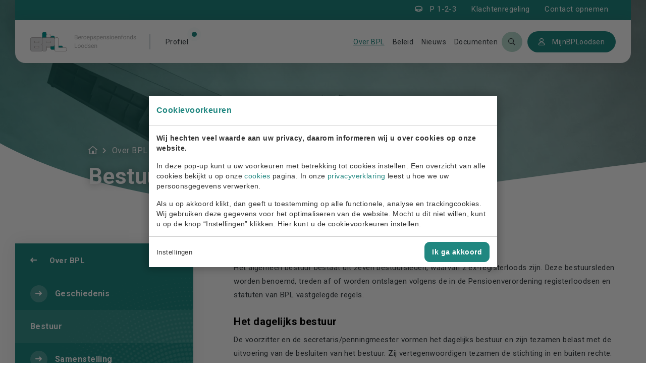

--- FILE ---
content_type: text/html; charset=UTF-8
request_url: https://www.bploodsen.nl/over-bpl/bestuur/
body_size: 6199
content:
<!doctype html>
<html lang="nl"><head><meta charset="UTF-8"><title>Bestuur | Stichting Beroepspensioenfonds Loodsen</title><meta name="description" content=""><meta name="author" content="Digital Impact"><meta name="dcterms.rightsHolder" content="Stichting Beroepspensioenfonds Loodsen"><meta name="robots" content="index, follow"><meta name="mobile-web-app-capable" content="yes"><meta name="apple-mobile-web-app-capable" content="yes"><link rel="dns-prefetch" href="//www.google-analytics.com"><link rel="preload" href="/_webblocks/css/wrapped/wrapped.css?v=1757343559" as="style"><link rel="preload" href="/_webblocks/js/wrapped/wrapped.js?v=1764578948" as="script"><meta property="og:title" content="Bestuur | Stichting Beroepspensioenfonds Loodsen"><meta property="og:type" content="website"><meta property="og:url" content="https://www.bploodsen.nl/over-bpl/bestuur/"><meta property="og:description" content=""><meta property="twitter:card" content="summary_large_image"><meta property="twitter:title" content="Bestuur | Stichting Beroepspensioenfonds Loodsen"><meta property="twitter:description" content=""><link rel="canonical" href="https://www.bploodsen.nl/over-bpl/bestuur/"><link href="/_webblocks/css/wrapped/wrapped.css?v=1757343559" type="text/css" rel="stylesheet"><meta name="viewport" content="width=device-width,user-scalable=no,initial-scale=1,maximum-scale=1"><link rel="apple-touch-icon" sizes="72x72" href="/_webblocks/files/favicon/apple-touch-icon.png"><link rel="icon" type="image/png" sizes="32x32" href="/_webblocks/files/favicon/favicon-32x32.png"><link rel="icon" type="image/png" sizes="16x16" href="/_webblocks/files/favicon/favicon-16x16.png"><link rel="manifest" href="/_webblocks/files/favicon/site.webmanifest"><link rel="mask-icon" href="/_webblocks/files/favicon/safari-pinned-tab.svg" color="#5bbad5"><link rel="shortcut icon" href="/_webblocks/files/favicon/favicon.ico"><meta name="msapplication-TileColor" content="#ffffff"><meta name="msapplication-config" content="/_webblocks/files/favicon/browserconfig.xml"><meta name="theme-color" content="#ffffff"><link href="https://fonts.googleapis.com/css?family=Roboto:400,500,600,700&display=swap" rel="stylesheet"></head><body data-size="normal" ><div id="framework-cookies" class="closed" data-nosnippet><style> #framework-cookies, #framework-cookies-banner { --framework-cookies-main-color: 32, 135, 128; } </style><div id="framework-cookies-inner"><div id="framework-cookies-content"><div id="framework-cookies-welcome" class="framework-cookies-content"><div class="framework-cookies-top"><span class="framework-cookies-title">Cookievoorkeuren</span></div><div class="framework-cookies-body"><div class="framework-cookies-intro framework-cookie-content"><p><strong>Wij hechten veel waarde aan uw privacy, daarom informeren wij u over cookies op onze website.</strong></p><p>In deze pop-up kunt u uw voorkeuren met betrekking tot cookies instellen. Een overzicht van alle cookies bekijkt u op onze <a href="/cookies/">cookies</a> pagina. In onze <a href="/privacyverklaring/">privacyverklaring</a> leest u hoe we uw persoonsgegevens verwerken. </p><p>Als u op akkoord klikt, dan geeft u toestemming op alle functionele, analyse en trackingcookies. Wij gebruiken deze gegevens voor het optimaliseren van de website. Mocht u dit niet willen, kunt u op de knop “Instellingen” klikken. Hier kunt u de cookievoorkeuren instellen.</p></div></div><div class="framework-cookies-bottom"><span class="framework-cookies-bottom-close" onclick="framework_cookie.settings()">Instellingen</span><span class="framework-button" onclick="framework_cookie.changePackage('complete'); framework_cookie.save();">Ik ga akkoord</span></div></div><div id="framework-cookies-settings" style="display: none;" class="framework-cookies-content"><div class="framework-cookies-top"><span class="framework-cookies-title">Cookievoorkeuren</span></div><div class="framework-cookies-body"><div class="framework-cookies-intro framework-cookie-content"><p><strong>Wij hechten veel waarde aan uw privacy, daarom informeren wij u over cookies op onze website.</strong></p><p>In deze pop-up kunt u uw voorkeuren met betrekking tot cookies instellen. Een overzicht van alle cookies bekijkt u op onze <a href="/cookies/">cookies</a> pagina. In onze <a href="/privacyverklaring/">privacyverklaring</a> leest u hoe we uw persoonsgegevens verwerken. </p></div><div id="framework-cookies-packages"><div class="framework-cookie-package" data-package="essential"><div class="framework-cookie-package-inner"><div class="framework-cookie-package-details framework-cookie-content"><div class="framework-cookie-title framework-cookie-title--small"> Ik wil alleen noodzakelijke cookies <div class="framework-toggle"><input type="checkbox" id="framework-cookie-switch-essential" value="essential"><label for="framework-cookie-switch-essential"></label></div></div><p>We gebruiken alleen functionele cookies die noodzakelijk zijn om deze website goed te laten werken.</p></div></div></div><div class="framework-cookie-package active" data-package="basic"><div class="framework-cookie-package-inner"><div class="framework-cookie-package-details framework-cookie-content"><div class="framework-cookie-title framework-cookie-title--small"> Ik wil alleen de basis cookies <div class="framework-toggle"><input type="checkbox" checked id="framework-cookie-switch-basic" value="basic"><label for="framework-cookie-switch-basic"></label></div></div><p>We gebruiken alleen functionele en geanonimiseerde analysecookies. We meten bijvoorbeeld hoeveel bezoekersaantallen maar zien niet wie u bent.</p></div></div></div><div class="framework-cookie-package" data-package="complete"><div class="framework-cookie-package-inner"><div class="framework-cookie-package-details framework-cookie-content"><div class="framework-cookie-title framework-cookie-title--small"> Ik geef toestemming voor alle cookies <div class="framework-toggle"><input type="checkbox" id="framework-cookie-switch-complete" value="complete"><label for="framework-cookie-switch-complete"></label></div></div><p>We gebruiken alle functionele, analyse en trackingcookies voor het optimaliseren van de website.&nbsp;</p></div></div></div></div></div><div class="framework-cookies-bottom"><span class="framework-cookies-bottom-close" onclick="framework_cookie.settings('hide')">Terug</span><span class="framework-button" onclick="framework_cookie.save()">Opslaan</span></div></div></div></div></div><div class="mobile-menu-container"><div class="flex"><nav class="menu-mobile"><div class="inner"><div class="container"><div class="gaps-wrapper gaps-6 margin-t-8 margin-b-8"><div class="row"><div class="col"><nav class="item"><ul class="unstyled mt10"><li><a data-href="/actief-loods/" href="/actief-loods/" target="_self"> Actief loods </a></li><li><a data-href="/gepensioneerd/" href="/gepensioneerd/" target="_self"> Gepensioneerd </a></li><li><a data-href="/arbeidsongeschikt/" href="/arbeidsongeschikt/" target="_self"> Arbeidsongeschikt </a></li><li><a data-href="/nabestaande/" href="/nabestaande/" target="_self"> Nabestaande </a></li><li><a data-href="/slaper/" href="/slaper/" target="_self"> Slaper </a></li><li><a href="/pensioen-1-2-3/" target="_self"> Pensioen 1-2-3 </a></li><li><a href="/over-bpl/" target="_self"> Over BPL </a></li><li><a href="/beleid/" target="_self"> Beleid </a></li><li><a href="/nieuws/" target="_self"> Nieuws </a></li><li><a href="/documenten/" target="_self"> Documenten </a></li><li><a href="/contact/" target="_self"> Contact </a></li><li><a href="/beleid/klachtenregeling/" target="_self"> Klachtenregeling </a></li><li><a href="https://mijn.bploodsen.nl/inloggen" target="_self"> MijnBPLoodsen </a></li></ul></nav></div></div></div></div></div></nav></div></div><div id="wrapper"><header id="header"><div class="container relative"><div class="header-top padding-lr-6 padding-lr-sm-8"><div class="gaps-wrapper gaps-7 gaps-sm-8"><div class="row row-keep flex-items-nowrap full-height items"><div class="col push-right flex-no-shrink"><div class="item"><nav class="menu menu-right"><ul class="flex flex-items-right"><li><a class="p123" href="/pensioen-1-2-3/"><i class="far fa-coin color-white margin-r-8"></i><span class="from-lg color-white">Pensioen 1-2-3</span><span class="till-lg color-white">P 1-2-3</span></a></li><li class="from-md"><a class="color-white" data-href="/beleid/klachtenregeling/" href="/beleid/klachtenregeling/" target="_self"> Klachtenregeling </a></li><li class="from-md"><a class="color-white" data-href="/contact/" href="/contact/" target="_self"> Contact opnemen </a></li></ul></nav></div></div></div></div></div><div class="header-middle padding-lr-6 padding-lr-sm-8"><div class="gaps-wrapper gaps-7 gaps-sm-8 h100"><div class="row row-keep flex-items-nowrap full-height items"><div class="col"><div class="item"><a href="/" class="logo"><img src="/_webblocks/images/logo.png" alt=""></a></div></div><div class="col"><nav class="menu menu-left"><ul class="flex flex-items-left"><li class="has-mega-menu"><a href="#" class="no_default"><span class="from-lg">Kies je profiel</span><span class="till-lg">Profiel</span><div class="badge"></div></a><div class="mega-menu"><div class=""><div class="mega-menu-inner padding-tb-4 padding-lr-6"><h4 class="margin-t-0">Mogen we u beter en sneller helpen?</h4><p>Kies uw profiel en wij passen onze website daar speciaal op aan:</p><div class="gaps-wrapper gaps-8 margin-t-7"><ul class="flex flex-items-wrap"><li class="" ><a data-href="/actief-loods/" href="/actief-loods/" data-ga-event-click data-event-category="Header" data-event-label="Actief loods" target="_self" class="button"> Actief loods </a></li><li class="" ><a data-href="/gepensioneerd/" href="/gepensioneerd/" data-ga-event-click data-event-category="Header" data-event-label="Gepensioneerd" target="_self" class="button"> Gepensioneerd </a></li><li class="" ><a data-href="/arbeidsongeschikt/" href="/arbeidsongeschikt/" data-ga-event-click data-event-category="Header" data-event-label="Arbeidsongeschikt" target="_self" class="button"> Arbeidsongeschikt </a></li><li class="" ><a data-href="/nabestaande/" href="/nabestaande/" data-ga-event-click data-event-category="Header" data-event-label="Nabestaande" target="_self" class="button"> Nabestaande </a></li><li class=" last" ><a data-href="/slaper/" href="/slaper/" data-ga-event-click data-event-category="Header" data-event-label="Slaper" target="_self" class="button"> Slaper </a></li></ul></div></div></div></div></li></ul></nav></div><div class="col push-right flex-no-shrink"><div class="item"><nav class="menu menu-right"><ul class="flex flex-items-right gap-10"><li class="from-md"><a data-href="/over-bpl/" href="/over-bpl/" target="_self"> Over BPL </a></li><li class="from-md"><a data-href="/beleid/" href="/beleid/" target="_self"> Beleid </a></li><li class="from-md"><a data-href="/nieuws/" href="/nieuws/" target="_self"> Nieuws </a></li><li class="from-md"><a data-href="/documenten/" href="/documenten/" target="_self"> Documenten </a></li><li class="search-btn"><a href="/zoeken/" class="search-button"><i class="far fa-search" ></i></a></li><li class="margin-l-9"><a href="https://mijn.bploodsen.nl/" target="_blank" class="color_white button"><i class="far fa-user color-white"></i><span class="color-white hide-sm hide-md margin-l-8">MijnBPLoodsen</span></a></li><li class="till-md"><div class="menu-button"><div class="hamburger hamburger--spin"><div class="hamburger-box"><div class="hamburger-inner"></div></div></div></div></li></ul></nav></div></div></div></div></div></div></header><main id="content"><section class="page-header padding-tb-0 has-image "><div class="image"><picture class="framework-lazy-holder" data-cover=""><source media="(max-width: 768px)" data-srcset="/images/pages/over-ons-kleur.jpg?resolution=767x0&type=webp" srcset="/images/pages/over-ons-kleur.jpg?resolution=39x0&type=webp"><source media="(max-width: 1024px)" data-srcset="/images/pages/over-ons-kleur.jpg?resolution=1024x0&type=webp" srcset="/images/pages/over-ons-kleur.jpg?resolution=52x0&type=webp"><source type="image/webp" data-srcset="/images/pages/over-ons-kleur.jpg?resolution=1920x0&type=webp" srcset="/images/pages/over-ons-kleur.jpg?resolution=96x0&type=webp&quality=1"><img class="framework-lazy" alt="" data-cover width="1920" data-src="/images/pages/over-ons-kleur.jpg?resolution=1920x0&type=webp" src="/images/pages/over-ons-kleur.jpg?resolution=96x0&type=webp&quality=1"></picture></div><div class="container max-w-large"><div class="page-header-inner padding-t-1 padding-t-sm-7"><section id="breadcrumbs" class="breadcrumbs"><nav><ol><li><a href="/"><span><i class="far fa-home-lg-alt"></i></span></a></li><li><a href="/over-bpl/"><span> Over BPL </span></a></li><li><span> Bestuur </span></li></ol></nav></section><div class="user-content padding-t-8 padding-b-6 padding-b-sm-5"><h1>Bestuur</h1></div></div></div><div class="container lg pt0"><div class="padding-lr-6 padding-lr-lg-0"></div></div></section><section class="text"><div class="container lg"><div class="gaps-wrapper gaps-3 gaps-md-6 gaps-sm-7"><div class="row"><div class="col col-4"><div class="show-sm margin-b-8"><a href="#" data-component="toggleme" data-target="#aside" data-text="<i class='fas fa-times margin-r-9'></i> Sluit menu"> <i class="fas fa-bars margin-r-9"></i> Toon menu (10) </a></div><aside id="aside" class="tile sidebar hide-sm"><nav><ul><li class="parent-page"><a href="/over-bpl/" class="padding-lr-6 padding-tb-7 padding-md-7 flex flex-items-nowrap flex-items-space-between flex-items-middle"><h6 class="margin-t-0"><i class="fas fa-long-arrow-left margin-r-7"></i>Over BPL</h6></a></li><li class="item"><a href="/over-bpl/geschiedenis/" data-href="/over-bpl/geschiedenis/" target="_self" class="flex flex-items-nowrap flex-items-middle padding-lr-6 padding-tb-8 padding-md-7"><i class="fas fa-long-arrow-right margin-r-8"></i><h6 class="margin-t-0">Geschiedenis</h6></a></li><li class="item"><a href="/over-bpl/bestuur/" data-href="/over-bpl/bestuur/" target="_self" class="flex flex-items-nowrap flex-items-middle padding-lr-6 padding-tb-8 padding-md-7"><i class="fas fa-long-arrow-right margin-r-8"></i><h6 class="margin-t-0">Bestuur</h6></a></li><li class="item"><a href="/over-bpl/samenstelling/" data-href="/over-bpl/samenstelling/" target="_self" class="flex flex-items-nowrap flex-items-middle padding-lr-6 padding-tb-8 padding-md-7"><i class="fas fa-long-arrow-right margin-r-8"></i><h6 class="margin-t-0">Samenstelling</h6></a></li><li class="item"><a href="/over-bpl/uitbesteding/" data-href="/over-bpl/uitbesteding/" target="_self" class="flex flex-items-nowrap flex-items-middle padding-lr-6 padding-tb-8 padding-md-7"><i class="fas fa-long-arrow-right margin-r-8"></i><h6 class="margin-t-0">Uitbesteding</h6></a></li><li class="item"><a href="/over-bpl/organigram/" data-href="/over-bpl/organigram/" target="_self" class="flex flex-items-nowrap flex-items-middle padding-lr-6 padding-tb-8 padding-md-7"><i class="fas fa-long-arrow-right margin-r-8"></i><h6 class="margin-t-0">Organigram</h6></a></li><li class="item"><a href="/over-bpl/verantwoordingsorgaan/" data-href="/over-bpl/verantwoordingsorgaan/" target="_self" class="flex flex-items-nowrap flex-items-middle padding-lr-6 padding-tb-8 padding-md-7"><i class="fas fa-long-arrow-right margin-r-8"></i><h6 class="margin-t-0">Verantwoordingsorgaan</h6></a></li><li class="item"><a href="/over-bpl/intern-toezicht/" data-href="/over-bpl/intern-toezicht/" target="_self" class="flex flex-items-nowrap flex-items-middle padding-lr-6 padding-tb-8 padding-md-7"><i class="fas fa-long-arrow-right margin-r-8"></i><h6 class="margin-t-0">Intern toezicht</h6></a></li><li class="item"><a href="/over-bpl/missie/" data-href="/over-bpl/missie/" target="_self" class="flex flex-items-nowrap flex-items-middle padding-lr-6 padding-tb-8 padding-md-7"><i class="fas fa-long-arrow-right margin-r-8"></i><h6 class="margin-t-0">Missie</h6></a></li><li class="item"><a href="/over-bpl/visie/" data-href="/over-bpl/visie/" target="_self" class="flex flex-items-nowrap flex-items-middle padding-lr-6 padding-tb-8 padding-md-7"><i class="fas fa-long-arrow-right margin-r-8"></i><h6 class="margin-t-0">Visie</h6></a></li><li class="item"><a href="/over-bpl/strategie/" data-href="/over-bpl/strategie/" target="_self" class="flex flex-items-nowrap flex-items-middle padding-lr-6 padding-tb-8 padding-md-7"><i class="fas fa-long-arrow-right margin-r-8"></i><h6 class="margin-t-0">Strategie</h6></a></li></ul></nav></aside></div><div class="col col-8"><div class="gaps-wrapper gaps-6"><div class="row"><div class="col col-12 over-quick-menu"><div><div class="content padding-b-6"><div class="user-content"><h4><strong>Algemeen bestuur</strong></h4><p>Het algemeen bestuur bestaat uit zeven bestuursleden, waarvan 2 ex-registerloods zijn. Deze bestuursleden worden benoemd, treden af of worden ontslagen volgens de in de Pensioenverordening registerloodsen en statuten van BPL vastgelegde regels.</p><h4><strong>Het dagelijks bestuur</strong></h4><p>De voorzitter en de secretaris/penningmeester vormen het dagelijks bestuur en zijn tezamen belast met de uitvoering van de besluiten van het bestuur. Zij vertegenwoordigen tezamen de stichting in en buiten rechte.<br>Het dagelijks bestuur kan de uitvoering van besluiten delegeren aan het bestuursbureau BPL.</p><h4><strong>Overleg</strong></h4><p>Het algemeen bestuur vergadert tenminste 7 keer per jaar, het dagelijks bestuur en het bestuursbureau ongeveer 18 keer per jaar.<br>Het algemeen bestuur overlegt tenminste 4 keer per jaar met de vermogensbeheerder(s) over de bereikte resultaten, het daarbij gevoerde beleid en het te voeren beleid in de toekomst.</p><h4><strong>Vergoedingsregeling</strong></h4><p>Bestuursleden declareren een vergoeding voor alle reguliere bestuursvergaderingen, overleggen en cursusdagen, waaraan uit hoofde van het bestuurslidmaatschap wordt deelgenomen.<br>Daarnaast worden de reis- en verblijfkosten vergoed en ontvangen de bestuursleden een vergoeding voor computer- en kantoorbenodigheden.</p><h4><strong>Rooster van aftreden</strong></h4><p>Besluit rooster van aftreden conform artikel 6, lid 2 van de Statuten.</p><table><tbody><tr><td><strong>Naam</strong></td><td><strong> Functie in bestuur</strong></td><th>Bestuurslid vanaf</th><th>Bestuurslid tot</th></tr><tr><td>M. Louwerens</td><td>Voorzitter</td><th>Januari 2016</th><th>Januari 2028</th></tr><tr><td>P.B. Schoe</td><td>Secretaris/penningmeester</td><th>Juli 2012</th><th>Juli 2028</th></tr><tr><td>W.T. Buitelaar</td><td>Bestuurslid</td><th>Januari 2022</th><th>Januari 2030</th></tr><tr><td>B. Eggink</td><td>Bestuurslid</td><th>Juni 2016</th><th>Juni 2028</th></tr><tr><td>N.R. Halfweeg</td><td>Bestuurslid</td><th>Juli 2020</th><th>Juli 2028</th></tr><tr><td>H.A. Witzier</td><td>Bestuurslid</td><th>April 2023</th><th>April 2027</th></tr><tr><td>J.H.P. Waasdorp</td><td>Bestuurslid</td><th>Juli 2019</th><th>Juli 2027</th></tr></tbody></table><p><br></p><h4>Nevenfuncties</h4><p>De regels inzake de Code Pensioenfondsen schrijven voor dat elk pensioenfonds aan de deelnemers en gepensioneerden informatie dient te verstrekken over de nevenfuncties van de bestuursleden.<br></p><figure class="framework-lazy-holder"><img data-image="nevenfunctie-2024.jpg" class="framework-lazy" width="1944" height="1395" data-src="/images/nevenfunctie-2024.jpg?type=webp&amp;quality=85&amp;background=ffffff7f&amp;force_jpg_crop=1&amp;resolution=1944x1395"></figure></div></div></div></div></div></div></div></div></div></div></section></main><footer id="footer"><section class="bg-waive-top-small bg-waive-pt" style="background: linear-gradient(0, #C6E4D9 0%, #E9F3F3 100%);"><div class="container padding-t-6 padding-t-sm-3 padding-b-sm-5"><nav><div class="gaps-wrapper gaps-3 gaps-sm-7"><div class="row row-keep flex-items-space-between"><div class="col col-sm-6"><div class="item"><a href="/" class="logo"><img src="/_webblocks/images/logo.png" alt=""></a><ul class="margin-t-7 margin-t-sm-8"><li>t.a.v. Stichting Beroepspensioenfonds Loodsen</li><li>Postbus 123</li><li>1180 AC Amstelveen</li></ul></div></div><div class="col col-sm-6"><div class="item"><p class="title">Meer weten?</p><ul class="margin-t-7 margin-t-sm-8 custom"><li class="link icon"><a href="/nieuws/" target="_self"> Nieuws </a></li><li class="link icon"><a href="/agenda/" target="_self"> Agenda </a></li><li class="link icon"><a href="/documenten/" target="_self"> Documenten </a></li><li class="link icon"><a href="/begrippenlijst/" target="_self"> Begrippenlijst </a></li><li class="link icon"><a href="/veelgestelde-vragen/" target="_self"> Veelgestelde vragen </a></li></ul></div></div><div class="col col-sm-6"><div class="item"><p class="title">Algemeen</p><ul class="margin-t-7 margin-t-sm-8 custom"><li class="link icon"><a href="/over-bpl/" target="_self"> Over BPL </a></li><li class="link icon"><a href="/beleid/" target="_self"> Beleid </a></li><li class="link icon"><a href="/beleid/klachtenregeling/" target="_self"> Klachtenregeling </a></li><li class="link icon"><a href="/aanpassing-collectieve-uitkeringsfase/" target="_self"> Aanpassing collectieve uitkeringsfase </a></li><li class="link icon"><a href="/pensioen-1-2-3/" target="_self"> Pensioen 1-2-3 </a></li><li class="link icon"><a href="/documenten/bpl-in-1-minuut/" target="_self"> BPL in 1 minuut </a></li><li class="link icon till-sm"><a href="/disclaimer/" target="_self"> Disclaimer </a></li><li class="link icon till-sm"><a href="/privacyverklaring/" target="_self"> Privacyverklaring </a></li><li class="link icon till-sm"><a href="/cookies/" target="_self"> Cookies </a></li></ul></div></div><div class="col col-sm-6"><div class="item"><p class="title">Contact</p><ul class="margin-t-7 margin-t-sm-8 custom"><li class="link icon fa-envelope"><a href="mailto:bpl@blueskygroup.nl" class="padding-l-7">bpl@blueskygroup.nl</a></li><li class="link icon fa-phone"><a href="tel:+31(0)204266390" class="padding-l-7">+31(0)204266390</a></li><li class="padding-l-7">(ma t/m vrij van 09.00-17.00)</li><li>&nbsp;</li><li class="link icon"><a href="/contact/" class="padding-l-7">Contactformulier</a></li></ul></div></div></div></div></nav></div></section><section class="footer-bottom padding-b-0 padding-t-0"><div class="container"><div class="gaps-wrapper gaps-4 gaps-sm-0"><div class="row"><div class="col col-6 push-middle flex-grow"><div class="item padding-tb-6 newsletter"><div class="gaps-wrapper gaps-6 gaps-sm-7"><div class="flex flex-items-middle h100 flex-items-column-sm"><div class="flex flex-items-column h100"><div class="item push-middle user-content padding-r-lg-6 small bold"><p class="margin-t-0 text-center-sm">Schrijf u in voor de nieuwsbrief en blijf op de hoogte van het laatste nieuws!</p></div></div><div class="flex-no-shrink item user-content"><a class="button" href="/nieuwsbrief-inschrijven/">Aanmelden</a></div></div></div></div></div><div class="text col col-6 push-middle flex-grow flex flex-items-middle flex-items-right flex-items-center-sm"><ul class="horizontal-list horizontal-list-gutters padding-b-sm-6"><li class=""><a href="/disclaimer/" target="_self" class="color-black color-hover-main"><small>Disclaimer</small></a></li><li class=""><a href="/privacyverklaring/" target="_self" class="color-black color-hover-main"><small>Privacyverklaring</small></a></li><li class=""><a href="/cookies/" target="_self" class="color-black color-hover-main"><small>Cookies</small></a></li></ul></div></div></div></div></section></footer></div>
<script src="/_webblocks/js/wrapped/wrapped.js?v=1764578948"></script> <script>
    var currentdomain = 'https://www.bploodsen.nl';
    window.languageCode = '';
    var title = 'Stichting Beroepspensioenfonds Loodsen';

                window.dataLayer = window.dataLayer || [];
            function gtag(){dataLayer.push(arguments);}

            gtag('consent', 'default', {
                'analytics_storage': 'granted',
                'functionality_storage' : 'granted',
                'ad_storage': 'denied',
                'ad_user_data': 'denied',
                'ad_personalization': 'denied'
            });
                            window.ga4 = true;
                gtag('js', new Date());

                gtag('config', 'G-TCK6FYQT53', {
                    'page_title': 'Bestuur | Stichting Beroepspensioenfonds Loodsen',
                    'page_location': 'https://www.bploodsen.nl/over-bpl/bestuur/'
                });
                        framework_dependencies.register({"kube.code":{"js":["\/submodules\/kube\/js\/code.js?v=1706690201"]},"eav_filters":{"js":["\/libraries\/_webblocks\/js\/vendor\/filters.js?v=1757343559"],"css":[]},"chart":{"css":[],"js":["\/_webblocks\/js\/vendor\/chart.js?v=1610374956"]}});
        </script> <script async src="https://www.googletagmanager.com/gtag/js?id=G-TCK6FYQT53"></script> <script>
    function framework_translator() {
        this.aKeys = {
            'confirm_title': 'Before you go on..',
            'cancel': 'Cancel',
            'confirm': 'Confirm',
            'ok': 'OK',
        };

        this.get = function(sKey) {
            if (this.aKeys.hasOwnProperty(sKey)) {
                return this.aKeys[sKey];
            }

            console.warn('oTranslator: key \''+sKey+'\' not found.');
            return sKey;
        };
    }

    var oTranslator = new framework_translator();
</script> <script>
                domReady(() => {
                    framework_cookie.init();
                    framework_cookie.date = '';
                                            framework_cookie.open();
                                        });
            </script> <script type="application/ld+json">{
    "@context": "https:\/\/schema.org",
    "@type": "BreadcrumbList",
    "itemListElement": [
        {
            "@type": "ListItem",
            "position": 1,
            "name": "Home",
            "item": "https:\/\/www.bploodsen.nl\/"
        },
        {
            "@type": "ListItem",
            "position": 2,
            "name": "Over BPL",
            "item": "https:\/\/www.bploodsen.nl\/over-bpl\/"
        },
        {
            "@type": "ListItem",
            "position": 3,
            "name": "Bestuur",
            "item": "https:\/\/www.bploodsen.nl\/over-bpl\/bestuur\/"
        }
    ]
}</script> <script>
    current_page = document.location.href;
    current_path = document.location.pathname;
    current_url = '/over-bpl/bestuur/';
    current_language = 0;
    office_ip = false;

    </script>
 </body></html>


--- FILE ---
content_type: text/css
request_url: https://www.bploodsen.nl/_webblocks/css/wrapped/wrapped.css?v=1757343559
body_size: 60960
content:
@charset "UTF-8";.fa-spin{animation:fa-spin 2s infinite linear}.fa-pulse{animation:fa-spin 1s infinite steps(8)}@keyframes fa-spin{0%{transform:rotate(0deg)}100%{transform:rotate(360deg)}}.fa-border{border-radius:.1em;border:solid .08em #eee;padding:.2em .25em .15em}.fa-pull-left{float:left}.fa-pull-right{float:right}.fa.fa-pull-left,.fas.fa-pull-left,.far.fa-pull-left,.fal.fa-pull-left,.fab.fa-pull-left{margin-right:.3em}.fa.fa-pull-right,.fas.fa-pull-right,.far.fa-pull-right,.fal.fa-pull-right,.fab.fa-pull-right{margin-left:.3em}.fa,.fas,.far,.fal,.fad,.fab{-moz-osx-font-smoothing:grayscale;-webkit-font-smoothing:antialiased;display:inline-block;font-style:normal;font-variant:normal;text-rendering:auto;line-height:1}.fa-fw{text-align:center;width:1.25em}html.scroll-auto{scroll-behavior:auto!important}.framework-defer-placeholder{min-height:1px}::view-transition-group(*){animation:none}.left{float:left}.right{float:right}.clearfix:before,.clearfix:after{content:" ";display:table}.clearfix:after{clear:both}.clearfix{*zoom:1}.clear{font-size:1px;line-height:normal;padding:0;margin:0;clear:both}.text-centered{text-align:center}.text-right{text-align:right}.text-uppercase{text-transform:uppercase}.nowrap{white-space:nowrap}.last{margin-right:0!important}.end{margin-bottom:0!important}.handle{cursor:move}.normal{font-weight:400}.bold{font-weight:700}.italic{font-style:italic}.clickable{cursor:pointer}.hidden{display:none!important;visibility:hidden}.invisible{visibility:hidden}.form-sc{pointer-events:none;opacity:0;position:absolute;height:0;width:0;z-index:-1;overflow:hidden}.ir{background-color:#fff0;border:0;overflow:hidden}.ir:before{content:"";display:block;width:0;height:100%}.m0{margin:0px!important}.mt0{margin-top:0px!important}.mr0{margin-right:0px!important}.mb0{margin-bottom:0px!important}.ml0{margin-left:0px!important}.p0{padding:0px!important}.pt0{padding-top:0px!important}.pr0{padding-right:0px!important}.pb0{padding-bottom:0px!important}.pl0{padding-left:0px!important}.fa-500px:before{content:"\f26e"}.fa-abacus:before{content:"\f640"}.fa-accessible-icon:before{content:"\f368"}.fa-accusoft:before{content:"\f369"}.fa-acorn:before{content:"\f6ae"}.fa-acquisitions-incorporated:before{content:"\f6af"}.fa-ad:before{content:"\f641"}.fa-address-book:before{content:"\f2b9"}.fa-address-card:before{content:"\f2bb"}.fa-adjust:before{content:"\f042"}.fa-adn:before{content:"\f170"}.fa-adversal:before{content:"\f36a"}.fa-affiliatetheme:before{content:"\f36b"}.fa-air-conditioner:before{content:"\f8f4"}.fa-air-freshener:before{content:"\f5d0"}.fa-airbnb:before{content:"\f834"}.fa-alarm-clock:before{content:"\f34e"}.fa-alarm-exclamation:before{content:"\f843"}.fa-alarm-plus:before{content:"\f844"}.fa-alarm-snooze:before{content:"\f845"}.fa-album:before{content:"\f89f"}.fa-album-collection:before{content:"\f8a0"}.fa-algolia:before{content:"\f36c"}.fa-alicorn:before{content:"\f6b0"}.fa-alien:before{content:"\f8f5"}.fa-alien-monster:before{content:"\f8f6"}.fa-align-center:before{content:"\f037"}.fa-align-justify:before{content:"\f039"}.fa-align-left:before{content:"\f036"}.fa-align-right:before{content:"\f038"}.fa-align-slash:before{content:"\f846"}.fa-alipay:before{content:"\f642"}.fa-allergies:before{content:"\f461"}.fa-amazon:before{content:"\f270"}.fa-amazon-pay:before{content:"\f42c"}.fa-ambulance:before{content:"\f0f9"}.fa-american-sign-language-interpreting:before{content:"\f2a3"}.fa-amilia:before{content:"\f36d"}.fa-amp-guitar:before{content:"\f8a1"}.fa-analytics:before{content:"\f643"}.fa-anchor:before{content:"\f13d"}.fa-android:before{content:"\f17b"}.fa-angel:before{content:"\f779"}.fa-angellist:before{content:"\f209"}.fa-angle-double-down:before{content:"\f103"}.fa-angle-double-left:before{content:"\f100"}.fa-angle-double-right:before{content:"\f101"}.fa-angle-double-up:before{content:"\f102"}.fa-angle-down:before{content:"\f107"}.fa-angle-left:before{content:"\f104"}.fa-angle-right:before{content:"\f105"}.fa-angle-up:before{content:"\f106"}.fa-angry:before{content:"\f556"}.fa-angrycreative:before{content:"\f36e"}.fa-angular:before{content:"\f420"}.fa-ankh:before{content:"\f644"}.fa-app-store:before{content:"\f36f"}.fa-app-store-ios:before{content:"\f370"}.fa-apper:before{content:"\f371"}.fa-apple:before{content:"\f179"}.fa-apple-alt:before{content:"\f5d1"}.fa-apple-crate:before{content:"\f6b1"}.fa-apple-pay:before{content:"\f415"}.fa-archive:before{content:"\f187"}.fa-archway:before{content:"\f557"}.fa-arrow-alt-circle-down:before{content:"\f358"}.fa-arrow-alt-circle-left:before{content:"\f359"}.fa-arrow-alt-circle-right:before{content:"\f35a"}.fa-arrow-alt-circle-up:before{content:"\f35b"}.fa-arrow-alt-down:before{content:"\f354"}.fa-arrow-alt-from-bottom:before{content:"\f346"}.fa-arrow-alt-from-left:before{content:"\f347"}.fa-arrow-alt-from-right:before{content:"\f348"}.fa-arrow-alt-from-top:before{content:"\f349"}.fa-arrow-alt-left:before{content:"\f355"}.fa-arrow-alt-right:before{content:"\f356"}.fa-arrow-alt-square-down:before{content:"\f350"}.fa-arrow-alt-square-left:before{content:"\f351"}.fa-arrow-alt-square-right:before{content:"\f352"}.fa-arrow-alt-square-up:before{content:"\f353"}.fa-arrow-alt-to-bottom:before{content:"\f34a"}.fa-arrow-alt-to-left:before{content:"\f34b"}.fa-arrow-alt-to-right:before{content:"\f34c"}.fa-arrow-alt-to-top:before{content:"\f34d"}.fa-arrow-alt-up:before{content:"\f357"}.fa-arrow-circle-down:before{content:"\f0ab"}.fa-arrow-circle-left:before{content:"\f0a8"}.fa-arrow-circle-right:before{content:"\f0a9"}.fa-arrow-circle-up:before{content:"\f0aa"}.fa-arrow-down:before{content:"\f063"}.fa-arrow-from-bottom:before{content:"\f342"}.fa-arrow-from-left:before{content:"\f343"}.fa-arrow-from-right:before{content:"\f344"}.fa-arrow-from-top:before{content:"\f345"}.fa-arrow-left:before{content:"\f060"}.fa-arrow-right:before{content:"\f061"}.fa-arrow-square-down:before{content:"\f339"}.fa-arrow-square-left:before{content:"\f33a"}.fa-arrow-square-right:before{content:"\f33b"}.fa-arrow-square-up:before{content:"\f33c"}.fa-arrow-to-bottom:before{content:"\f33d"}.fa-arrow-to-left:before{content:"\f33e"}.fa-arrow-to-right:before{content:"\f340"}.fa-arrow-to-top:before{content:"\f341"}.fa-arrow-up:before{content:"\f062"}.fa-arrows:before{content:"\f047"}.fa-arrows-alt:before{content:"\f0b2"}.fa-arrows-alt-h:before{content:"\f337"}.fa-arrows-alt-v:before{content:"\f338"}.fa-arrows-h:before{content:"\f07e"}.fa-arrows-v:before{content:"\f07d"}.fa-artstation:before{content:"\f77a"}.fa-assistive-listening-systems:before{content:"\f2a2"}.fa-asterisk:before{content:"\f069"}.fa-asymmetrik:before{content:"\f372"}.fa-at:before{content:"\f1fa"}.fa-atlas:before{content:"\f558"}.fa-atlassian:before{content:"\f77b"}.fa-atom:before{content:"\f5d2"}.fa-atom-alt:before{content:"\f5d3"}.fa-audible:before{content:"\f373"}.fa-audio-description:before{content:"\f29e"}.fa-autoprefixer:before{content:"\f41c"}.fa-avianex:before{content:"\f374"}.fa-aviato:before{content:"\f421"}.fa-award:before{content:"\f559"}.fa-aws:before{content:"\f375"}.fa-axe:before{content:"\f6b2"}.fa-axe-battle:before{content:"\f6b3"}.fa-baby:before{content:"\f77c"}.fa-baby-carriage:before{content:"\f77d"}.fa-backpack:before{content:"\f5d4"}.fa-backspace:before{content:"\f55a"}.fa-backward:before{content:"\f04a"}.fa-bacon:before{content:"\f7e5"}.fa-bacteria:before{content:"\e059"}.fa-bacterium:before{content:"\e05a"}.fa-badge:before{content:"\f335"}.fa-badge-check:before{content:"\f336"}.fa-badge-dollar:before{content:"\f645"}.fa-badge-percent:before{content:"\f646"}.fa-badge-sheriff:before{content:"\f8a2"}.fa-badger-honey:before{content:"\f6b4"}.fa-bags-shopping:before{content:"\f847"}.fa-bahai:before{content:"\f666"}.fa-balance-scale:before{content:"\f24e"}.fa-balance-scale-left:before{content:"\f515"}.fa-balance-scale-right:before{content:"\f516"}.fa-ball-pile:before{content:"\f77e"}.fa-ballot:before{content:"\f732"}.fa-ballot-check:before{content:"\f733"}.fa-ban:before{content:"\f05e"}.fa-band-aid:before{content:"\f462"}.fa-bandcamp:before{content:"\f2d5"}.fa-banjo:before{content:"\f8a3"}.fa-barcode:before{content:"\f02a"}.fa-barcode-alt:before{content:"\f463"}.fa-barcode-read:before{content:"\f464"}.fa-barcode-scan:before{content:"\f465"}.fa-bars:before{content:"\f0c9"}.fa-baseball:before{content:"\f432"}.fa-baseball-ball:before{content:"\f433"}.fa-basketball-ball:before{content:"\f434"}.fa-basketball-hoop:before{content:"\f435"}.fa-bat:before{content:"\f6b5"}.fa-bath:before{content:"\f2cd"}.fa-battery-bolt:before{content:"\f376"}.fa-battery-empty:before{content:"\f244"}.fa-battery-full:before{content:"\f240"}.fa-battery-half:before{content:"\f242"}.fa-battery-quarter:before{content:"\f243"}.fa-battery-slash:before{content:"\f377"}.fa-battery-three-quarters:before{content:"\f241"}.fa-battle-net:before{content:"\f835"}.fa-bed:before{content:"\f236"}.fa-bed-alt:before{content:"\f8f7"}.fa-bed-bunk:before{content:"\f8f8"}.fa-bed-empty:before{content:"\f8f9"}.fa-beer:before{content:"\f0fc"}.fa-behance:before{content:"\f1b4"}.fa-behance-square:before{content:"\f1b5"}.fa-bell:before{content:"\f0f3"}.fa-bell-exclamation:before{content:"\f848"}.fa-bell-on:before{content:"\f8fa"}.fa-bell-plus:before{content:"\f849"}.fa-bell-school:before{content:"\f5d5"}.fa-bell-school-slash:before{content:"\f5d6"}.fa-bell-slash:before{content:"\f1f6"}.fa-bells:before{content:"\f77f"}.fa-betamax:before{content:"\f8a4"}.fa-bezier-curve:before{content:"\f55b"}.fa-bible:before{content:"\f647"}.fa-bicycle:before{content:"\f206"}.fa-biking:before{content:"\f84a"}.fa-biking-mountain:before{content:"\f84b"}.fa-bimobject:before{content:"\f378"}.fa-binoculars:before{content:"\f1e5"}.fa-biohazard:before{content:"\f780"}.fa-birthday-cake:before{content:"\f1fd"}.fa-bitbucket:before{content:"\f171"}.fa-bitcoin:before{content:"\f379"}.fa-bity:before{content:"\f37a"}.fa-black-tie:before{content:"\f27e"}.fa-blackberry:before{content:"\f37b"}.fa-blanket:before{content:"\f498"}.fa-blender:before{content:"\f517"}.fa-blender-phone:before{content:"\f6b6"}.fa-blind:before{content:"\f29d"}.fa-blinds:before{content:"\f8fb"}.fa-blinds-open:before{content:"\f8fc"}.fa-blinds-raised:before{content:"\f8fd"}.fa-blog:before{content:"\f781"}.fa-blogger:before{content:"\f37c"}.fa-blogger-b:before{content:"\f37d"}.fa-bluetooth:before{content:"\f293"}.fa-bluetooth-b:before{content:"\f294"}.fa-bold:before{content:"\f032"}.fa-bolt:before{content:"\f0e7"}.fa-bomb:before{content:"\f1e2"}.fa-bone:before{content:"\f5d7"}.fa-bone-break:before{content:"\f5d8"}.fa-bong:before{content:"\f55c"}.fa-book:before{content:"\f02d"}.fa-book-alt:before{content:"\f5d9"}.fa-book-dead:before{content:"\f6b7"}.fa-book-heart:before{content:"\f499"}.fa-book-medical:before{content:"\f7e6"}.fa-book-open:before{content:"\f518"}.fa-book-reader:before{content:"\f5da"}.fa-book-spells:before{content:"\f6b8"}.fa-book-user:before{content:"\f7e7"}.fa-bookmark:before{content:"\f02e"}.fa-books:before{content:"\f5db"}.fa-books-medical:before{content:"\f7e8"}.fa-boombox:before{content:"\f8a5"}.fa-boot:before{content:"\f782"}.fa-booth-curtain:before{content:"\f734"}.fa-bootstrap:before{content:"\f836"}.fa-border-all:before{content:"\f84c"}.fa-border-bottom:before{content:"\f84d"}.fa-border-center-h:before{content:"\f89c"}.fa-border-center-v:before{content:"\f89d"}.fa-border-inner:before{content:"\f84e"}.fa-border-left:before{content:"\f84f"}.fa-border-none:before{content:"\f850"}.fa-border-outer:before{content:"\f851"}.fa-border-right:before{content:"\f852"}.fa-border-style:before{content:"\f853"}.fa-border-style-alt:before{content:"\f854"}.fa-border-top:before{content:"\f855"}.fa-bow-arrow:before{content:"\f6b9"}.fa-bowling-ball:before{content:"\f436"}.fa-bowling-pins:before{content:"\f437"}.fa-box:before{content:"\f466"}.fa-box-alt:before{content:"\f49a"}.fa-box-ballot:before{content:"\f735"}.fa-box-check:before{content:"\f467"}.fa-box-fragile:before{content:"\f49b"}.fa-box-full:before{content:"\f49c"}.fa-box-heart:before{content:"\f49d"}.fa-box-open:before{content:"\f49e"}.fa-box-tissue:before{content:"\e05b"}.fa-box-up:before{content:"\f49f"}.fa-box-usd:before{content:"\f4a0"}.fa-boxes:before{content:"\f468"}.fa-boxes-alt:before{content:"\f4a1"}.fa-boxing-glove:before{content:"\f438"}.fa-brackets:before{content:"\f7e9"}.fa-brackets-curly:before{content:"\f7ea"}.fa-braille:before{content:"\f2a1"}.fa-brain:before{content:"\f5dc"}.fa-bread-loaf:before{content:"\f7eb"}.fa-bread-slice:before{content:"\f7ec"}.fa-briefcase:before{content:"\f0b1"}.fa-briefcase-medical:before{content:"\f469"}.fa-bring-forward:before{content:"\f856"}.fa-bring-front:before{content:"\f857"}.fa-broadcast-tower:before{content:"\f519"}.fa-broom:before{content:"\f51a"}.fa-browser:before{content:"\f37e"}.fa-brush:before{content:"\f55d"}.fa-btc:before{content:"\f15a"}.fa-buffer:before{content:"\f837"}.fa-bug:before{content:"\f188"}.fa-building:before{content:"\f1ad"}.fa-bullhorn:before{content:"\f0a1"}.fa-bullseye:before{content:"\f140"}.fa-bullseye-arrow:before{content:"\f648"}.fa-bullseye-pointer:before{content:"\f649"}.fa-burger-soda:before{content:"\f858"}.fa-burn:before{content:"\f46a"}.fa-buromobelexperte:before{content:"\f37f"}.fa-burrito:before{content:"\f7ed"}.fa-bus:before{content:"\f207"}.fa-bus-alt:before{content:"\f55e"}.fa-bus-school:before{content:"\f5dd"}.fa-business-time:before{content:"\f64a"}.fa-buy-n-large:before{content:"\f8a6"}.fa-buysellads:before{content:"\f20d"}.fa-cabinet-filing:before{content:"\f64b"}.fa-cactus:before{content:"\f8a7"}.fa-calculator:before{content:"\f1ec"}.fa-calculator-alt:before{content:"\f64c"}.fa-calendar:before{content:"\f133"}.fa-calendar-alt:before{content:"\f073"}.fa-calendar-check:before{content:"\f274"}.fa-calendar-day:before{content:"\f783"}.fa-calendar-edit:before{content:"\f333"}.fa-calendar-exclamation:before{content:"\f334"}.fa-calendar-minus:before{content:"\f272"}.fa-calendar-plus:before{content:"\f271"}.fa-calendar-star:before{content:"\f736"}.fa-calendar-times:before{content:"\f273"}.fa-calendar-week:before{content:"\f784"}.fa-camcorder:before{content:"\f8a8"}.fa-camera:before{content:"\f030"}.fa-camera-alt:before{content:"\f332"}.fa-camera-home:before{content:"\f8fe"}.fa-camera-movie:before{content:"\f8a9"}.fa-camera-polaroid:before{content:"\f8aa"}.fa-camera-retro:before{content:"\f083"}.fa-campfire:before{content:"\f6ba"}.fa-campground:before{content:"\f6bb"}.fa-canadian-maple-leaf:before{content:"\f785"}.fa-candle-holder:before{content:"\f6bc"}.fa-candy-cane:before{content:"\f786"}.fa-candy-corn:before{content:"\f6bd"}.fa-cannabis:before{content:"\f55f"}.fa-capsules:before{content:"\f46b"}.fa-car:before{content:"\f1b9"}.fa-car-alt:before{content:"\f5de"}.fa-car-battery:before{content:"\f5df"}.fa-car-building:before{content:"\f859"}.fa-car-bump:before{content:"\f5e0"}.fa-car-bus:before{content:"\f85a"}.fa-car-crash:before{content:"\f5e1"}.fa-car-garage:before{content:"\f5e2"}.fa-car-mechanic:before{content:"\f5e3"}.fa-car-side:before{content:"\f5e4"}.fa-car-tilt:before{content:"\f5e5"}.fa-car-wash:before{content:"\f5e6"}.fa-caravan:before{content:"\f8ff"}.fa-caravan-alt:before{content:"\e000"}.fa-caret-circle-down:before{content:"\f32d"}.fa-caret-circle-left:before{content:"\f32e"}.fa-caret-circle-right:before{content:"\f330"}.fa-caret-circle-up:before{content:"\f331"}.fa-caret-down:before{content:"\f0d7"}.fa-caret-left:before{content:"\f0d9"}.fa-caret-right:before{content:"\f0da"}.fa-caret-square-down:before{content:"\f150"}.fa-caret-square-left:before{content:"\f191"}.fa-caret-square-right:before{content:"\f152"}.fa-caret-square-up:before{content:"\f151"}.fa-caret-up:before{content:"\f0d8"}.fa-carrot:before{content:"\f787"}.fa-cars:before{content:"\f85b"}.fa-cart-arrow-down:before{content:"\f218"}.fa-cart-plus:before{content:"\f217"}.fa-cash-register:before{content:"\f788"}.fa-cassette-tape:before{content:"\f8ab"}.fa-cat:before{content:"\f6be"}.fa-cat-space:before{content:"\e001"}.fa-cauldron:before{content:"\f6bf"}.fa-cc-amazon-pay:before{content:"\f42d"}.fa-cc-amex:before{content:"\f1f3"}.fa-cc-apple-pay:before{content:"\f416"}.fa-cc-diners-club:before{content:"\f24c"}.fa-cc-discover:before{content:"\f1f2"}.fa-cc-jcb:before{content:"\f24b"}.fa-cc-mastercard:before{content:"\f1f1"}.fa-cc-paypal:before{content:"\f1f4"}.fa-cc-stripe:before{content:"\f1f5"}.fa-cc-visa:before{content:"\f1f0"}.fa-cctv:before{content:"\f8ac"}.fa-centercode:before{content:"\f380"}.fa-centos:before{content:"\f789"}.fa-certificate:before{content:"\f0a3"}.fa-chair:before{content:"\f6c0"}.fa-chair-office:before{content:"\f6c1"}.fa-chalkboard:before{content:"\f51b"}.fa-chalkboard-teacher:before{content:"\f51c"}.fa-charging-station:before{content:"\f5e7"}.fa-chart-area:before{content:"\f1fe"}.fa-chart-bar:before{content:"\f080"}.fa-chart-line:before{content:"\f201"}.fa-chart-line-down:before{content:"\f64d"}.fa-chart-network:before{content:"\f78a"}.fa-chart-pie:before{content:"\f200"}.fa-chart-pie-alt:before{content:"\f64e"}.fa-chart-scatter:before{content:"\f7ee"}.fa-check:before{content:"\f00c"}.fa-check-circle:before{content:"\f058"}.fa-check-double:before{content:"\f560"}.fa-check-square:before{content:"\f14a"}.fa-cheese:before{content:"\f7ef"}.fa-cheese-swiss:before{content:"\f7f0"}.fa-cheeseburger:before{content:"\f7f1"}.fa-chess:before{content:"\f439"}.fa-chess-bishop:before{content:"\f43a"}.fa-chess-bishop-alt:before{content:"\f43b"}.fa-chess-board:before{content:"\f43c"}.fa-chess-clock:before{content:"\f43d"}.fa-chess-clock-alt:before{content:"\f43e"}.fa-chess-king:before{content:"\f43f"}.fa-chess-king-alt:before{content:"\f440"}.fa-chess-knight:before{content:"\f441"}.fa-chess-knight-alt:before{content:"\f442"}.fa-chess-pawn:before{content:"\f443"}.fa-chess-pawn-alt:before{content:"\f444"}.fa-chess-queen:before{content:"\f445"}.fa-chess-queen-alt:before{content:"\f446"}.fa-chess-rook:before{content:"\f447"}.fa-chess-rook-alt:before{content:"\f448"}.fa-chevron-circle-down:before{content:"\f13a"}.fa-chevron-circle-left:before{content:"\f137"}.fa-chevron-circle-right:before{content:"\f138"}.fa-chevron-circle-up:before{content:"\f139"}.fa-chevron-double-down:before{content:"\f322"}.fa-chevron-double-left:before{content:"\f323"}.fa-chevron-double-right:before{content:"\f324"}.fa-chevron-double-up:before{content:"\f325"}.fa-chevron-down:before{content:"\f078"}.fa-chevron-left:before{content:"\f053"}.fa-chevron-right:before{content:"\f054"}.fa-chevron-square-down:before{content:"\f329"}.fa-chevron-square-left:before{content:"\f32a"}.fa-chevron-square-right:before{content:"\f32b"}.fa-chevron-square-up:before{content:"\f32c"}.fa-chevron-up:before{content:"\f077"}.fa-child:before{content:"\f1ae"}.fa-chimney:before{content:"\f78b"}.fa-chrome:before{content:"\f268"}.fa-chromecast:before{content:"\f838"}.fa-church:before{content:"\f51d"}.fa-circle:before{content:"\f111"}.fa-circle-notch:before{content:"\f1ce"}.fa-city:before{content:"\f64f"}.fa-clarinet:before{content:"\f8ad"}.fa-claw-marks:before{content:"\f6c2"}.fa-clinic-medical:before{content:"\f7f2"}.fa-clipboard:before{content:"\f328"}.fa-clipboard-check:before{content:"\f46c"}.fa-clipboard-list:before{content:"\f46d"}.fa-clipboard-list-check:before{content:"\f737"}.fa-clipboard-prescription:before{content:"\f5e8"}.fa-clipboard-user:before{content:"\f7f3"}.fa-clock:before{content:"\f017"}.fa-clone:before{content:"\f24d"}.fa-closed-captioning:before{content:"\f20a"}.fa-cloud:before{content:"\f0c2"}.fa-cloud-download:before{content:"\f0ed"}.fa-cloud-download-alt:before{content:"\f381"}.fa-cloud-drizzle:before{content:"\f738"}.fa-cloud-hail:before{content:"\f739"}.fa-cloud-hail-mixed:before{content:"\f73a"}.fa-cloud-meatball:before{content:"\f73b"}.fa-cloud-moon:before{content:"\f6c3"}.fa-cloud-moon-rain:before{content:"\f73c"}.fa-cloud-music:before{content:"\f8ae"}.fa-cloud-rain:before{content:"\f73d"}.fa-cloud-rainbow:before{content:"\f73e"}.fa-cloud-showers:before{content:"\f73f"}.fa-cloud-showers-heavy:before{content:"\f740"}.fa-cloud-sleet:before{content:"\f741"}.fa-cloud-snow:before{content:"\f742"}.fa-cloud-sun:before{content:"\f6c4"}.fa-cloud-sun-rain:before{content:"\f743"}.fa-cloud-upload:before{content:"\f0ee"}.fa-cloud-upload-alt:before{content:"\f382"}.fa-cloudflare:before{content:"\e07d"}.fa-clouds:before{content:"\f744"}.fa-clouds-moon:before{content:"\f745"}.fa-clouds-sun:before{content:"\f746"}.fa-cloudscale:before{content:"\f383"}.fa-cloudsmith:before{content:"\f384"}.fa-cloudversify:before{content:"\f385"}.fa-club:before{content:"\f327"}.fa-cocktail:before{content:"\f561"}.fa-code:before{content:"\f121"}.fa-code-branch:before{content:"\f126"}.fa-code-commit:before{content:"\f386"}.fa-code-merge:before{content:"\f387"}.fa-codepen:before{content:"\f1cb"}.fa-codiepie:before{content:"\f284"}.fa-coffee:before{content:"\f0f4"}.fa-coffee-pot:before{content:"\e002"}.fa-coffee-togo:before{content:"\f6c5"}.fa-coffin:before{content:"\f6c6"}.fa-coffin-cross:before{content:"\e051"}.fa-cog:before{content:"\f013"}.fa-cogs:before{content:"\f085"}.fa-coin:before{content:"\f85c"}.fa-coins:before{content:"\f51e"}.fa-columns:before{content:"\f0db"}.fa-comet:before{content:"\e003"}.fa-comment:before{content:"\f075"}.fa-comment-alt:before{content:"\f27a"}.fa-comment-alt-check:before{content:"\f4a2"}.fa-comment-alt-dollar:before{content:"\f650"}.fa-comment-alt-dots:before{content:"\f4a3"}.fa-comment-alt-edit:before{content:"\f4a4"}.fa-comment-alt-exclamation:before{content:"\f4a5"}.fa-comment-alt-lines:before{content:"\f4a6"}.fa-comment-alt-medical:before{content:"\f7f4"}.fa-comment-alt-minus:before{content:"\f4a7"}.fa-comment-alt-music:before{content:"\f8af"}.fa-comment-alt-plus:before{content:"\f4a8"}.fa-comment-alt-slash:before{content:"\f4a9"}.fa-comment-alt-smile:before{content:"\f4aa"}.fa-comment-alt-times:before{content:"\f4ab"}.fa-comment-check:before{content:"\f4ac"}.fa-comment-dollar:before{content:"\f651"}.fa-comment-dots:before{content:"\f4ad"}.fa-comment-edit:before{content:"\f4ae"}.fa-comment-exclamation:before{content:"\f4af"}.fa-comment-lines:before{content:"\f4b0"}.fa-comment-medical:before{content:"\f7f5"}.fa-comment-minus:before{content:"\f4b1"}.fa-comment-music:before{content:"\f8b0"}.fa-comment-plus:before{content:"\f4b2"}.fa-comment-slash:before{content:"\f4b3"}.fa-comment-smile:before{content:"\f4b4"}.fa-comment-times:before{content:"\f4b5"}.fa-comments:before{content:"\f086"}.fa-comments-alt:before{content:"\f4b6"}.fa-comments-alt-dollar:before{content:"\f652"}.fa-comments-dollar:before{content:"\f653"}.fa-compact-disc:before{content:"\f51f"}.fa-compass:before{content:"\f14e"}.fa-compass-slash:before{content:"\f5e9"}.fa-compress:before{content:"\f066"}.fa-compress-alt:before{content:"\f422"}.fa-compress-arrows-alt:before{content:"\f78c"}.fa-compress-wide:before{content:"\f326"}.fa-computer-classic:before{content:"\f8b1"}.fa-computer-speaker:before{content:"\f8b2"}.fa-concierge-bell:before{content:"\f562"}.fa-confluence:before{content:"\f78d"}.fa-connectdevelop:before{content:"\f20e"}.fa-construction:before{content:"\f85d"}.fa-container-storage:before{content:"\f4b7"}.fa-contao:before{content:"\f26d"}.fa-conveyor-belt:before{content:"\f46e"}.fa-conveyor-belt-alt:before{content:"\f46f"}.fa-cookie:before{content:"\f563"}.fa-cookie-bite:before{content:"\f564"}.fa-copy:before{content:"\f0c5"}.fa-copyright:before{content:"\f1f9"}.fa-corn:before{content:"\f6c7"}.fa-cotton-bureau:before{content:"\f89e"}.fa-couch:before{content:"\f4b8"}.fa-cow:before{content:"\f6c8"}.fa-cowbell:before{content:"\f8b3"}.fa-cowbell-more:before{content:"\f8b4"}.fa-cpanel:before{content:"\f388"}.fa-creative-commons:before{content:"\f25e"}.fa-creative-commons-by:before{content:"\f4e7"}.fa-creative-commons-nc:before{content:"\f4e8"}.fa-creative-commons-nc-eu:before{content:"\f4e9"}.fa-creative-commons-nc-jp:before{content:"\f4ea"}.fa-creative-commons-nd:before{content:"\f4eb"}.fa-creative-commons-pd:before{content:"\f4ec"}.fa-creative-commons-pd-alt:before{content:"\f4ed"}.fa-creative-commons-remix:before{content:"\f4ee"}.fa-creative-commons-sa:before{content:"\f4ef"}.fa-creative-commons-sampling:before{content:"\f4f0"}.fa-creative-commons-sampling-plus:before{content:"\f4f1"}.fa-creative-commons-share:before{content:"\f4f2"}.fa-creative-commons-zero:before{content:"\f4f3"}.fa-credit-card:before{content:"\f09d"}.fa-credit-card-blank:before{content:"\f389"}.fa-credit-card-front:before{content:"\f38a"}.fa-cricket:before{content:"\f449"}.fa-critical-role:before{content:"\f6c9"}.fa-croissant:before{content:"\f7f6"}.fa-crop:before{content:"\f125"}.fa-crop-alt:before{content:"\f565"}.fa-cross:before{content:"\f654"}.fa-crosshairs:before{content:"\f05b"}.fa-crow:before{content:"\f520"}.fa-crown:before{content:"\f521"}.fa-crutch:before{content:"\f7f7"}.fa-crutches:before{content:"\f7f8"}.fa-css3:before{content:"\f13c"}.fa-css3-alt:before{content:"\f38b"}.fa-cube:before{content:"\f1b2"}.fa-cubes:before{content:"\f1b3"}.fa-curling:before{content:"\f44a"}.fa-cut:before{content:"\f0c4"}.fa-cuttlefish:before{content:"\f38c"}.fa-d-and-d:before{content:"\f38d"}.fa-d-and-d-beyond:before{content:"\f6ca"}.fa-dagger:before{content:"\f6cb"}.fa-dailymotion:before{content:"\e052"}.fa-dashcube:before{content:"\f210"}.fa-database:before{content:"\f1c0"}.fa-deaf:before{content:"\f2a4"}.fa-debug:before{content:"\f7f9"}.fa-deer:before{content:"\f78e"}.fa-deer-rudolph:before{content:"\f78f"}.fa-deezer:before{content:"\e077"}.fa-delicious:before{content:"\f1a5"}.fa-democrat:before{content:"\f747"}.fa-deploydog:before{content:"\f38e"}.fa-deskpro:before{content:"\f38f"}.fa-desktop:before{content:"\f108"}.fa-desktop-alt:before{content:"\f390"}.fa-dev:before{content:"\f6cc"}.fa-deviantart:before{content:"\f1bd"}.fa-dewpoint:before{content:"\f748"}.fa-dharmachakra:before{content:"\f655"}.fa-dhl:before{content:"\f790"}.fa-diagnoses:before{content:"\f470"}.fa-diamond:before{content:"\f219"}.fa-diaspora:before{content:"\f791"}.fa-dice:before{content:"\f522"}.fa-dice-d10:before{content:"\f6cd"}.fa-dice-d12:before{content:"\f6ce"}.fa-dice-d20:before{content:"\f6cf"}.fa-dice-d4:before{content:"\f6d0"}.fa-dice-d6:before{content:"\f6d1"}.fa-dice-d8:before{content:"\f6d2"}.fa-dice-five:before{content:"\f523"}.fa-dice-four:before{content:"\f524"}.fa-dice-one:before{content:"\f525"}.fa-dice-six:before{content:"\f526"}.fa-dice-three:before{content:"\f527"}.fa-dice-two:before{content:"\f528"}.fa-digg:before{content:"\f1a6"}.fa-digging:before{content:"\f85e"}.fa-digital-ocean:before{content:"\f391"}.fa-digital-tachograph:before{content:"\f566"}.fa-diploma:before{content:"\f5ea"}.fa-directions:before{content:"\f5eb"}.fa-disc-drive:before{content:"\f8b5"}.fa-discord:before{content:"\f392"}.fa-discourse:before{content:"\f393"}.fa-disease:before{content:"\f7fa"}.fa-divide:before{content:"\f529"}.fa-dizzy:before{content:"\f567"}.fa-dna:before{content:"\f471"}.fa-do-not-enter:before{content:"\f5ec"}.fa-dochub:before{content:"\f394"}.fa-docker:before{content:"\f395"}.fa-dog:before{content:"\f6d3"}.fa-dog-leashed:before{content:"\f6d4"}.fa-dollar-sign:before{content:"\f155"}.fa-dolly:before{content:"\f472"}.fa-dolly-empty:before{content:"\f473"}.fa-dolly-flatbed:before{content:"\f474"}.fa-dolly-flatbed-alt:before{content:"\f475"}.fa-dolly-flatbed-empty:before{content:"\f476"}.fa-donate:before{content:"\f4b9"}.fa-door-closed:before{content:"\f52a"}.fa-door-open:before{content:"\f52b"}.fa-dot-circle:before{content:"\f192"}.fa-dove:before{content:"\f4ba"}.fa-download:before{content:"\f019"}.fa-draft2digital:before{content:"\f396"}.fa-drafting-compass:before{content:"\f568"}.fa-dragon:before{content:"\f6d5"}.fa-draw-circle:before{content:"\f5ed"}.fa-draw-polygon:before{content:"\f5ee"}.fa-draw-square:before{content:"\f5ef"}.fa-dreidel:before{content:"\f792"}.fa-dribbble:before{content:"\f17d"}.fa-dribbble-square:before{content:"\f397"}.fa-drone:before{content:"\f85f"}.fa-drone-alt:before{content:"\f860"}.fa-dropbox:before{content:"\f16b"}.fa-drum:before{content:"\f569"}.fa-drum-steelpan:before{content:"\f56a"}.fa-drumstick:before{content:"\f6d6"}.fa-drumstick-bite:before{content:"\f6d7"}.fa-drupal:before{content:"\f1a9"}.fa-dryer:before{content:"\f861"}.fa-dryer-alt:before{content:"\f862"}.fa-duck:before{content:"\f6d8"}.fa-dumbbell:before{content:"\f44b"}.fa-dumpster:before{content:"\f793"}.fa-dumpster-fire:before{content:"\f794"}.fa-dungeon:before{content:"\f6d9"}.fa-dyalog:before{content:"\f399"}.fa-ear:before{content:"\f5f0"}.fa-ear-muffs:before{content:"\f795"}.fa-earlybirds:before{content:"\f39a"}.fa-ebay:before{content:"\f4f4"}.fa-eclipse:before{content:"\f749"}.fa-eclipse-alt:before{content:"\f74a"}.fa-edge:before{content:"\f282"}.fa-edge-legacy:before{content:"\e078"}.fa-edit:before{content:"\f044"}.fa-egg:before{content:"\f7fb"}.fa-egg-fried:before{content:"\f7fc"}.fa-eject:before{content:"\f052"}.fa-elementor:before{content:"\f430"}.fa-elephant:before{content:"\f6da"}.fa-ellipsis-h:before{content:"\f141"}.fa-ellipsis-h-alt:before{content:"\f39b"}.fa-ellipsis-v:before{content:"\f142"}.fa-ellipsis-v-alt:before{content:"\f39c"}.fa-ello:before{content:"\f5f1"}.fa-ember:before{content:"\f423"}.fa-empire:before{content:"\f1d1"}.fa-empty-set:before{content:"\f656"}.fa-engine-warning:before{content:"\f5f2"}.fa-envelope:before{content:"\f0e0"}.fa-envelope-open:before{content:"\f2b6"}.fa-envelope-open-dollar:before{content:"\f657"}.fa-envelope-open-text:before{content:"\f658"}.fa-envelope-square:before{content:"\f199"}.fa-envira:before{content:"\f299"}.fa-equals:before{content:"\f52c"}.fa-eraser:before{content:"\f12d"}.fa-erlang:before{content:"\f39d"}.fa-ethereum:before{content:"\f42e"}.fa-ethernet:before{content:"\f796"}.fa-etsy:before{content:"\f2d7"}.fa-euro-sign:before{content:"\f153"}.fa-evernote:before{content:"\f839"}.fa-exchange:before{content:"\f0ec"}.fa-exchange-alt:before{content:"\f362"}.fa-exclamation:before{content:"\f12a"}.fa-exclamation-circle:before{content:"\f06a"}.fa-exclamation-square:before{content:"\f321"}.fa-exclamation-triangle:before{content:"\f071"}.fa-expand:before{content:"\f065"}.fa-expand-alt:before{content:"\f424"}.fa-expand-arrows:before{content:"\f31d"}.fa-expand-arrows-alt:before{content:"\f31e"}.fa-expand-wide:before{content:"\f320"}.fa-expeditedssl:before{content:"\f23e"}.fa-external-link:before{content:"\f08e"}.fa-external-link-alt:before{content:"\f35d"}.fa-external-link-square:before{content:"\f14c"}.fa-external-link-square-alt:before{content:"\f360"}.fa-eye:before{content:"\f06e"}.fa-eye-dropper:before{content:"\f1fb"}.fa-eye-evil:before{content:"\f6db"}.fa-eye-slash:before{content:"\f070"}.fa-facebook:before{content:"\f09a"}.fa-facebook-f:before{content:"\f39e"}.fa-facebook-messenger:before{content:"\f39f"}.fa-facebook-square:before{content:"\f082"}.fa-fan:before{content:"\f863"}.fa-fan-table:before{content:"\e004"}.fa-fantasy-flight-games:before{content:"\f6dc"}.fa-farm:before{content:"\f864"}.fa-fast-backward:before{content:"\f049"}.fa-fast-forward:before{content:"\f050"}.fa-faucet:before{content:"\e005"}.fa-faucet-drip:before{content:"\e006"}.fa-fax:before{content:"\f1ac"}.fa-feather:before{content:"\f52d"}.fa-feather-alt:before{content:"\f56b"}.fa-fedex:before{content:"\f797"}.fa-fedora:before{content:"\f798"}.fa-female:before{content:"\f182"}.fa-field-hockey:before{content:"\f44c"}.fa-fighter-jet:before{content:"\f0fb"}.fa-figma:before{content:"\f799"}.fa-file:before{content:"\f15b"}.fa-file-alt:before{content:"\f15c"}.fa-file-archive:before{content:"\f1c6"}.fa-file-audio:before{content:"\f1c7"}.fa-file-certificate:before{content:"\f5f3"}.fa-file-chart-line:before{content:"\f659"}.fa-file-chart-pie:before{content:"\f65a"}.fa-file-check:before{content:"\f316"}.fa-file-code:before{content:"\f1c9"}.fa-file-contract:before{content:"\f56c"}.fa-file-csv:before{content:"\f6dd"}.fa-file-download:before{content:"\f56d"}.fa-file-edit:before{content:"\f31c"}.fa-file-excel:before{content:"\f1c3"}.fa-file-exclamation:before{content:"\f31a"}.fa-file-export:before{content:"\f56e"}.fa-file-image:before{content:"\f1c5"}.fa-file-import:before{content:"\f56f"}.fa-file-invoice:before{content:"\f570"}.fa-file-invoice-dollar:before{content:"\f571"}.fa-file-medical:before{content:"\f477"}.fa-file-medical-alt:before{content:"\f478"}.fa-file-minus:before{content:"\f318"}.fa-file-music:before{content:"\f8b6"}.fa-file-pdf:before{content:"\f1c1"}.fa-file-plus:before{content:"\f319"}.fa-file-powerpoint:before{content:"\f1c4"}.fa-file-prescription:before{content:"\f572"}.fa-file-search:before{content:"\f865"}.fa-file-signature:before{content:"\f573"}.fa-file-spreadsheet:before{content:"\f65b"}.fa-file-times:before{content:"\f317"}.fa-file-upload:before{content:"\f574"}.fa-file-user:before{content:"\f65c"}.fa-file-video:before{content:"\f1c8"}.fa-file-word:before{content:"\f1c2"}.fa-files-medical:before{content:"\f7fd"}.fa-fill:before{content:"\f575"}.fa-fill-drip:before{content:"\f576"}.fa-film:before{content:"\f008"}.fa-film-alt:before{content:"\f3a0"}.fa-film-canister:before{content:"\f8b7"}.fa-filter:before{content:"\f0b0"}.fa-fingerprint:before{content:"\f577"}.fa-fire:before{content:"\f06d"}.fa-fire-alt:before{content:"\f7e4"}.fa-fire-extinguisher:before{content:"\f134"}.fa-fire-smoke:before{content:"\f74b"}.fa-firefox:before{content:"\f269"}.fa-firefox-browser:before{content:"\e007"}.fa-fireplace:before{content:"\f79a"}.fa-first-aid:before{content:"\f479"}.fa-first-order:before{content:"\f2b0"}.fa-first-order-alt:before{content:"\f50a"}.fa-firstdraft:before{content:"\f3a1"}.fa-fish:before{content:"\f578"}.fa-fish-cooked:before{content:"\f7fe"}.fa-fist-raised:before{content:"\f6de"}.fa-flag:before{content:"\f024"}.fa-flag-alt:before{content:"\f74c"}.fa-flag-checkered:before{content:"\f11e"}.fa-flag-usa:before{content:"\f74d"}.fa-flame:before{content:"\f6df"}.fa-flashlight:before{content:"\f8b8"}.fa-flask:before{content:"\f0c3"}.fa-flask-poison:before{content:"\f6e0"}.fa-flask-potion:before{content:"\f6e1"}.fa-flickr:before{content:"\f16e"}.fa-flipboard:before{content:"\f44d"}.fa-flower:before{content:"\f7ff"}.fa-flower-daffodil:before{content:"\f800"}.fa-flower-tulip:before{content:"\f801"}.fa-flushed:before{content:"\f579"}.fa-flute:before{content:"\f8b9"}.fa-flux-capacitor:before{content:"\f8ba"}.fa-fly:before{content:"\f417"}.fa-fog:before{content:"\f74e"}.fa-folder:before{content:"\f07b"}.fa-folder-download:before{content:"\e053"}.fa-folder-minus:before{content:"\f65d"}.fa-folder-open:before{content:"\f07c"}.fa-folder-plus:before{content:"\f65e"}.fa-folder-times:before{content:"\f65f"}.fa-folder-tree:before{content:"\f802"}.fa-folder-upload:before{content:"\e054"}.fa-folders:before{content:"\f660"}.fa-font:before{content:"\f031"}.fa-font-awesome:before{content:"\f2b4"}.fa-font-awesome-alt:before{content:"\f35c"}.fa-font-awesome-flag:before{content:"\f425"}.fa-font-awesome-logo-full:before{content:"\f4e6"}.fa-font-case:before{content:"\f866"}.fa-fonticons:before{content:"\f280"}.fa-fonticons-fi:before{content:"\f3a2"}.fa-football-ball:before{content:"\f44e"}.fa-football-helmet:before{content:"\f44f"}.fa-forklift:before{content:"\f47a"}.fa-fort-awesome:before{content:"\f286"}.fa-fort-awesome-alt:before{content:"\f3a3"}.fa-forumbee:before{content:"\f211"}.fa-forward:before{content:"\f04e"}.fa-foursquare:before{content:"\f180"}.fa-fragile:before{content:"\f4bb"}.fa-free-code-camp:before{content:"\f2c5"}.fa-freebsd:before{content:"\f3a4"}.fa-french-fries:before{content:"\f803"}.fa-frog:before{content:"\f52e"}.fa-frosty-head:before{content:"\f79b"}.fa-frown:before{content:"\f119"}.fa-frown-open:before{content:"\f57a"}.fa-fulcrum:before{content:"\f50b"}.fa-function:before{content:"\f661"}.fa-funnel-dollar:before{content:"\f662"}.fa-futbol:before{content:"\f1e3"}.fa-galactic-republic:before{content:"\f50c"}.fa-galactic-senate:before{content:"\f50d"}.fa-galaxy:before{content:"\e008"}.fa-game-board:before{content:"\f867"}.fa-game-board-alt:before{content:"\f868"}.fa-game-console-handheld:before{content:"\f8bb"}.fa-gamepad:before{content:"\f11b"}.fa-gamepad-alt:before{content:"\f8bc"}.fa-garage:before{content:"\e009"}.fa-garage-car:before{content:"\e00a"}.fa-garage-open:before{content:"\e00b"}.fa-gas-pump:before{content:"\f52f"}.fa-gas-pump-slash:before{content:"\f5f4"}.fa-gavel:before{content:"\f0e3"}.fa-gem:before{content:"\f3a5"}.fa-genderless:before{content:"\f22d"}.fa-get-pocket:before{content:"\f265"}.fa-gg:before{content:"\f260"}.fa-gg-circle:before{content:"\f261"}.fa-ghost:before{content:"\f6e2"}.fa-gift:before{content:"\f06b"}.fa-gift-card:before{content:"\f663"}.fa-gifts:before{content:"\f79c"}.fa-gingerbread-man:before{content:"\f79d"}.fa-git:before{content:"\f1d3"}.fa-git-alt:before{content:"\f841"}.fa-git-square:before{content:"\f1d2"}.fa-github:before{content:"\f09b"}.fa-github-alt:before{content:"\f113"}.fa-github-square:before{content:"\f092"}.fa-gitkraken:before{content:"\f3a6"}.fa-gitlab:before{content:"\f296"}.fa-gitter:before{content:"\f426"}.fa-glass:before{content:"\f804"}.fa-glass-champagne:before{content:"\f79e"}.fa-glass-cheers:before{content:"\f79f"}.fa-glass-citrus:before{content:"\f869"}.fa-glass-martini:before{content:"\f000"}.fa-glass-martini-alt:before{content:"\f57b"}.fa-glass-whiskey:before{content:"\f7a0"}.fa-glass-whiskey-rocks:before{content:"\f7a1"}.fa-glasses:before{content:"\f530"}.fa-glasses-alt:before{content:"\f5f5"}.fa-glide:before{content:"\f2a5"}.fa-glide-g:before{content:"\f2a6"}.fa-globe:before{content:"\f0ac"}.fa-globe-africa:before{content:"\f57c"}.fa-globe-americas:before{content:"\f57d"}.fa-globe-asia:before{content:"\f57e"}.fa-globe-europe:before{content:"\f7a2"}.fa-globe-snow:before{content:"\f7a3"}.fa-globe-stand:before{content:"\f5f6"}.fa-gofore:before{content:"\f3a7"}.fa-golf-ball:before{content:"\f450"}.fa-golf-club:before{content:"\f451"}.fa-goodreads:before{content:"\f3a8"}.fa-goodreads-g:before{content:"\f3a9"}.fa-google:before{content:"\f1a0"}.fa-google-drive:before{content:"\f3aa"}.fa-google-pay:before{content:"\e079"}.fa-google-play:before{content:"\f3ab"}.fa-google-plus:before{content:"\f2b3"}.fa-google-plus-g:before{content:"\f0d5"}.fa-google-plus-square:before{content:"\f0d4"}.fa-google-wallet:before{content:"\f1ee"}.fa-gopuram:before{content:"\f664"}.fa-graduation-cap:before{content:"\f19d"}.fa-gramophone:before{content:"\f8bd"}.fa-gratipay:before{content:"\f184"}.fa-grav:before{content:"\f2d6"}.fa-greater-than:before{content:"\f531"}.fa-greater-than-equal:before{content:"\f532"}.fa-grimace:before{content:"\f57f"}.fa-grin:before{content:"\f580"}.fa-grin-alt:before{content:"\f581"}.fa-grin-beam:before{content:"\f582"}.fa-grin-beam-sweat:before{content:"\f583"}.fa-grin-hearts:before{content:"\f584"}.fa-grin-squint:before{content:"\f585"}.fa-grin-squint-tears:before{content:"\f586"}.fa-grin-stars:before{content:"\f587"}.fa-grin-tears:before{content:"\f588"}.fa-grin-tongue:before{content:"\f589"}.fa-grin-tongue-squint:before{content:"\f58a"}.fa-grin-tongue-wink:before{content:"\f58b"}.fa-grin-wink:before{content:"\f58c"}.fa-grip-horizontal:before{content:"\f58d"}.fa-grip-lines:before{content:"\f7a4"}.fa-grip-lines-vertical:before{content:"\f7a5"}.fa-grip-vertical:before{content:"\f58e"}.fa-gripfire:before{content:"\f3ac"}.fa-grunt:before{content:"\f3ad"}.fa-guilded:before{content:"\e07e"}.fa-guitar:before{content:"\f7a6"}.fa-guitar-electric:before{content:"\f8be"}.fa-guitars:before{content:"\f8bf"}.fa-gulp:before{content:"\f3ae"}.fa-h-square:before{content:"\f0fd"}.fa-h1:before{content:"\f313"}.fa-h2:before{content:"\f314"}.fa-h3:before{content:"\f315"}.fa-h4:before{content:"\f86a"}.fa-hacker-news:before{content:"\f1d4"}.fa-hacker-news-square:before{content:"\f3af"}.fa-hackerrank:before{content:"\f5f7"}.fa-hamburger:before{content:"\f805"}.fa-hammer:before{content:"\f6e3"}.fa-hammer-war:before{content:"\f6e4"}.fa-hamsa:before{content:"\f665"}.fa-hand-heart:before{content:"\f4bc"}.fa-hand-holding:before{content:"\f4bd"}.fa-hand-holding-box:before{content:"\f47b"}.fa-hand-holding-heart:before{content:"\f4be"}.fa-hand-holding-magic:before{content:"\f6e5"}.fa-hand-holding-medical:before{content:"\e05c"}.fa-hand-holding-seedling:before{content:"\f4bf"}.fa-hand-holding-usd:before{content:"\f4c0"}.fa-hand-holding-water:before{content:"\f4c1"}.fa-hand-lizard:before{content:"\f258"}.fa-hand-middle-finger:before{content:"\f806"}.fa-hand-paper:before{content:"\f256"}.fa-hand-peace:before{content:"\f25b"}.fa-hand-point-down:before{content:"\f0a7"}.fa-hand-point-left:before{content:"\f0a5"}.fa-hand-point-right:before{content:"\f0a4"}.fa-hand-point-up:before{content:"\f0a6"}.fa-hand-pointer:before{content:"\f25a"}.fa-hand-receiving:before{content:"\f47c"}.fa-hand-rock:before{content:"\f255"}.fa-hand-scissors:before{content:"\f257"}.fa-hand-sparkles:before{content:"\e05d"}.fa-hand-spock:before{content:"\f259"}.fa-hands:before{content:"\f4c2"}.fa-hands-heart:before{content:"\f4c3"}.fa-hands-helping:before{content:"\f4c4"}.fa-hands-usd:before{content:"\f4c5"}.fa-hands-wash:before{content:"\e05e"}.fa-handshake:before{content:"\f2b5"}.fa-handshake-alt:before{content:"\f4c6"}.fa-handshake-alt-slash:before{content:"\e05f"}.fa-handshake-slash:before{content:"\e060"}.fa-hanukiah:before{content:"\f6e6"}.fa-hard-hat:before{content:"\f807"}.fa-hashtag:before{content:"\f292"}.fa-hat-chef:before{content:"\f86b"}.fa-hat-cowboy:before{content:"\f8c0"}.fa-hat-cowboy-side:before{content:"\f8c1"}.fa-hat-santa:before{content:"\f7a7"}.fa-hat-winter:before{content:"\f7a8"}.fa-hat-witch:before{content:"\f6e7"}.fa-hat-wizard:before{content:"\f6e8"}.fa-hdd:before{content:"\f0a0"}.fa-head-side:before{content:"\f6e9"}.fa-head-side-brain:before{content:"\f808"}.fa-head-side-cough:before{content:"\e061"}.fa-head-side-cough-slash:before{content:"\e062"}.fa-head-side-headphones:before{content:"\f8c2"}.fa-head-side-mask:before{content:"\e063"}.fa-head-side-medical:before{content:"\f809"}.fa-head-side-virus:before{content:"\e064"}.fa-head-vr:before{content:"\f6ea"}.fa-heading:before{content:"\f1dc"}.fa-headphones:before{content:"\f025"}.fa-headphones-alt:before{content:"\f58f"}.fa-headset:before{content:"\f590"}.fa-heart:before{content:"\f004"}.fa-heart-broken:before{content:"\f7a9"}.fa-heart-circle:before{content:"\f4c7"}.fa-heart-rate:before{content:"\f5f8"}.fa-heart-square:before{content:"\f4c8"}.fa-heartbeat:before{content:"\f21e"}.fa-heat:before{content:"\e00c"}.fa-helicopter:before{content:"\f533"}.fa-helmet-battle:before{content:"\f6eb"}.fa-hexagon:before{content:"\f312"}.fa-highlighter:before{content:"\f591"}.fa-hiking:before{content:"\f6ec"}.fa-hippo:before{content:"\f6ed"}.fa-hips:before{content:"\f452"}.fa-hire-a-helper:before{content:"\f3b0"}.fa-history:before{content:"\f1da"}.fa-hive:before{content:"\e07f"}.fa-hockey-mask:before{content:"\f6ee"}.fa-hockey-puck:before{content:"\f453"}.fa-hockey-sticks:before{content:"\f454"}.fa-holly-berry:before{content:"\f7aa"}.fa-home:before{content:"\f015"}.fa-home-alt:before{content:"\f80a"}.fa-home-heart:before{content:"\f4c9"}.fa-home-lg:before{content:"\f80b"}.fa-home-lg-alt:before{content:"\f80c"}.fa-hood-cloak:before{content:"\f6ef"}.fa-hooli:before{content:"\f427"}.fa-horizontal-rule:before{content:"\f86c"}.fa-hornbill:before{content:"\f592"}.fa-horse:before{content:"\f6f0"}.fa-horse-head:before{content:"\f7ab"}.fa-horse-saddle:before{content:"\f8c3"}.fa-hospital:before{content:"\f0f8"}.fa-hospital-alt:before{content:"\f47d"}.fa-hospital-symbol:before{content:"\f47e"}.fa-hospital-user:before{content:"\f80d"}.fa-hospitals:before{content:"\f80e"}.fa-hot-tub:before{content:"\f593"}.fa-hotdog:before{content:"\f80f"}.fa-hotel:before{content:"\f594"}.fa-hotjar:before{content:"\f3b1"}.fa-hourglass:before{content:"\f254"}.fa-hourglass-end:before{content:"\f253"}.fa-hourglass-half:before{content:"\f252"}.fa-hourglass-start:before{content:"\f251"}.fa-house:before{content:"\e00d"}.fa-house-damage:before{content:"\f6f1"}.fa-house-day:before{content:"\e00e"}.fa-house-flood:before{content:"\f74f"}.fa-house-leave:before{content:"\e00f"}.fa-house-night:before{content:"\e010"}.fa-house-return:before{content:"\e011"}.fa-house-signal:before{content:"\e012"}.fa-house-user:before{content:"\e065"}.fa-houzz:before{content:"\f27c"}.fa-hryvnia:before{content:"\f6f2"}.fa-html5:before{content:"\f13b"}.fa-hubspot:before{content:"\f3b2"}.fa-humidity:before{content:"\f750"}.fa-hurricane:before{content:"\f751"}.fa-i-cursor:before{content:"\f246"}.fa-ice-cream:before{content:"\f810"}.fa-ice-skate:before{content:"\f7ac"}.fa-icicles:before{content:"\f7ad"}.fa-icons:before{content:"\f86d"}.fa-icons-alt:before{content:"\f86e"}.fa-id-badge:before{content:"\f2c1"}.fa-id-card:before{content:"\f2c2"}.fa-id-card-alt:before{content:"\f47f"}.fa-ideal:before{content:"\e013"}.fa-igloo:before{content:"\f7ae"}.fa-image:before{content:"\f03e"}.fa-image-polaroid:before{content:"\f8c4"}.fa-images:before{content:"\f302"}.fa-imdb:before{content:"\f2d8"}.fa-inbox:before{content:"\f01c"}.fa-inbox-in:before{content:"\f310"}.fa-inbox-out:before{content:"\f311"}.fa-indent:before{content:"\f03c"}.fa-industry:before{content:"\f275"}.fa-industry-alt:before{content:"\f3b3"}.fa-infinity:before{content:"\f534"}.fa-info:before{content:"\f129"}.fa-info-circle:before{content:"\f05a"}.fa-info-square:before{content:"\f30f"}.fa-inhaler:before{content:"\f5f9"}.fa-innosoft:before{content:"\e080"}.fa-instagram:before{content:"\f16d"}.fa-instagram-square:before{content:"\e055"}.fa-instalod:before{content:"\e081"}.fa-integral:before{content:"\f667"}.fa-intercom:before{content:"\f7af"}.fa-internet-explorer:before{content:"\f26b"}.fa-intersection:before{content:"\f668"}.fa-inventory:before{content:"\f480"}.fa-invision:before{content:"\f7b0"}.fa-ioxhost:before{content:"\f208"}.fa-island-tropical:before{content:"\f811"}.fa-italic:before{content:"\f033"}.fa-itch-io:before{content:"\f83a"}.fa-itunes:before{content:"\f3b4"}.fa-itunes-note:before{content:"\f3b5"}.fa-jack-o-lantern:before{content:"\f30e"}.fa-java:before{content:"\f4e4"}.fa-jedi:before{content:"\f669"}.fa-jedi-order:before{content:"\f50e"}.fa-jenkins:before{content:"\f3b6"}.fa-jira:before{content:"\f7b1"}.fa-joget:before{content:"\f3b7"}.fa-joint:before{content:"\f595"}.fa-joomla:before{content:"\f1aa"}.fa-journal-whills:before{content:"\f66a"}.fa-joystick:before{content:"\f8c5"}.fa-js:before{content:"\f3b8"}.fa-js-square:before{content:"\f3b9"}.fa-jsfiddle:before{content:"\f1cc"}.fa-jug:before{content:"\f8c6"}.fa-kaaba:before{content:"\f66b"}.fa-kaggle:before{content:"\f5fa"}.fa-kazoo:before{content:"\f8c7"}.fa-kerning:before{content:"\f86f"}.fa-key:before{content:"\f084"}.fa-key-skeleton:before{content:"\f6f3"}.fa-keybase:before{content:"\f4f5"}.fa-keyboard:before{content:"\f11c"}.fa-keycdn:before{content:"\f3ba"}.fa-keynote:before{content:"\f66c"}.fa-khanda:before{content:"\f66d"}.fa-kickstarter:before{content:"\f3bb"}.fa-kickstarter-k:before{content:"\f3bc"}.fa-kidneys:before{content:"\f5fb"}.fa-kiss:before{content:"\f596"}.fa-kiss-beam:before{content:"\f597"}.fa-kiss-wink-heart:before{content:"\f598"}.fa-kite:before{content:"\f6f4"}.fa-kiwi-bird:before{content:"\f535"}.fa-knife-kitchen:before{content:"\f6f5"}.fa-korvue:before{content:"\f42f"}.fa-lambda:before{content:"\f66e"}.fa-lamp:before{content:"\f4ca"}.fa-lamp-desk:before{content:"\e014"}.fa-lamp-floor:before{content:"\e015"}.fa-landmark:before{content:"\f66f"}.fa-landmark-alt:before{content:"\f752"}.fa-language:before{content:"\f1ab"}.fa-laptop:before{content:"\f109"}.fa-laptop-code:before{content:"\f5fc"}.fa-laptop-house:before{content:"\e066"}.fa-laptop-medical:before{content:"\f812"}.fa-laravel:before{content:"\f3bd"}.fa-lasso:before{content:"\f8c8"}.fa-lastfm:before{content:"\f202"}.fa-lastfm-square:before{content:"\f203"}.fa-laugh:before{content:"\f599"}.fa-laugh-beam:before{content:"\f59a"}.fa-laugh-squint:before{content:"\f59b"}.fa-laugh-wink:before{content:"\f59c"}.fa-layer-group:before{content:"\f5fd"}.fa-layer-minus:before{content:"\f5fe"}.fa-layer-plus:before{content:"\f5ff"}.fa-leaf:before{content:"\f06c"}.fa-leaf-heart:before{content:"\f4cb"}.fa-leaf-maple:before{content:"\f6f6"}.fa-leaf-oak:before{content:"\f6f7"}.fa-leanpub:before{content:"\f212"}.fa-lemon:before{content:"\f094"}.fa-less:before{content:"\f41d"}.fa-less-than:before{content:"\f536"}.fa-less-than-equal:before{content:"\f537"}.fa-level-down:before{content:"\f149"}.fa-level-down-alt:before{content:"\f3be"}.fa-level-up:before{content:"\f148"}.fa-level-up-alt:before{content:"\f3bf"}.fa-life-ring:before{content:"\f1cd"}.fa-light-ceiling:before{content:"\e016"}.fa-light-switch:before{content:"\e017"}.fa-light-switch-off:before{content:"\e018"}.fa-light-switch-on:before{content:"\e019"}.fa-lightbulb:before{content:"\f0eb"}.fa-lightbulb-dollar:before{content:"\f670"}.fa-lightbulb-exclamation:before{content:"\f671"}.fa-lightbulb-on:before{content:"\f672"}.fa-lightbulb-slash:before{content:"\f673"}.fa-lights-holiday:before{content:"\f7b2"}.fa-line:before{content:"\f3c0"}.fa-line-columns:before{content:"\f870"}.fa-line-height:before{content:"\f871"}.fa-link:before{content:"\f0c1"}.fa-linkedin:before{content:"\f08c"}.fa-linkedin-in:before{content:"\f0e1"}.fa-linode:before{content:"\f2b8"}.fa-linux:before{content:"\f17c"}.fa-lips:before{content:"\f600"}.fa-lira-sign:before{content:"\f195"}.fa-list:before{content:"\f03a"}.fa-list-alt:before{content:"\f022"}.fa-list-music:before{content:"\f8c9"}.fa-list-ol:before{content:"\f0cb"}.fa-list-ul:before{content:"\f0ca"}.fa-location:before{content:"\f601"}.fa-location-arrow:before{content:"\f124"}.fa-location-circle:before{content:"\f602"}.fa-location-slash:before{content:"\f603"}.fa-lock:before{content:"\f023"}.fa-lock-alt:before{content:"\f30d"}.fa-lock-open:before{content:"\f3c1"}.fa-lock-open-alt:before{content:"\f3c2"}.fa-long-arrow-alt-down:before{content:"\f309"}.fa-long-arrow-alt-left:before{content:"\f30a"}.fa-long-arrow-alt-right:before{content:"\f30b"}.fa-long-arrow-alt-up:before{content:"\f30c"}.fa-long-arrow-down:before{content:"\f175"}.fa-long-arrow-left:before{content:"\f177"}.fa-long-arrow-right:before{content:"\f178"}.fa-long-arrow-up:before{content:"\f176"}.fa-loveseat:before{content:"\f4cc"}.fa-low-vision:before{content:"\f2a8"}.fa-luchador:before{content:"\f455"}.fa-luggage-cart:before{content:"\f59d"}.fa-lungs:before{content:"\f604"}.fa-lungs-virus:before{content:"\e067"}.fa-lyft:before{content:"\f3c3"}.fa-mace:before{content:"\f6f8"}.fa-magento:before{content:"\f3c4"}.fa-magic:before{content:"\f0d0"}.fa-magnet:before{content:"\f076"}.fa-mail-bulk:before{content:"\f674"}.fa-mailbox:before{content:"\f813"}.fa-mailchimp:before{content:"\f59e"}.fa-male:before{content:"\f183"}.fa-mandalorian:before{content:"\f50f"}.fa-mandolin:before{content:"\f6f9"}.fa-map:before{content:"\f279"}.fa-map-marked:before{content:"\f59f"}.fa-map-marked-alt:before{content:"\f5a0"}.fa-map-marker:before{content:"\f041"}.fa-map-marker-alt:before{content:"\f3c5"}.fa-map-marker-alt-slash:before{content:"\f605"}.fa-map-marker-check:before{content:"\f606"}.fa-map-marker-edit:before{content:"\f607"}.fa-map-marker-exclamation:before{content:"\f608"}.fa-map-marker-minus:before{content:"\f609"}.fa-map-marker-plus:before{content:"\f60a"}.fa-map-marker-question:before{content:"\f60b"}.fa-map-marker-slash:before{content:"\f60c"}.fa-map-marker-smile:before{content:"\f60d"}.fa-map-marker-times:before{content:"\f60e"}.fa-map-pin:before{content:"\f276"}.fa-map-signs:before{content:"\f277"}.fa-markdown:before{content:"\f60f"}.fa-marker:before{content:"\f5a1"}.fa-mars:before{content:"\f222"}.fa-mars-double:before{content:"\f227"}.fa-mars-stroke:before{content:"\f229"}.fa-mars-stroke-h:before{content:"\f22b"}.fa-mars-stroke-v:before{content:"\f22a"}.fa-mask:before{content:"\f6fa"}.fa-mastodon:before{content:"\f4f6"}.fa-maxcdn:before{content:"\f136"}.fa-mdb:before{content:"\f8ca"}.fa-meat:before{content:"\f814"}.fa-medal:before{content:"\f5a2"}.fa-medapps:before{content:"\f3c6"}.fa-medium:before{content:"\f23a"}.fa-medium-m:before{content:"\f3c7"}.fa-medkit:before{content:"\f0fa"}.fa-medrt:before{content:"\f3c8"}.fa-meetup:before{content:"\f2e0"}.fa-megaphone:before{content:"\f675"}.fa-megaport:before{content:"\f5a3"}.fa-meh:before{content:"\f11a"}.fa-meh-blank:before{content:"\f5a4"}.fa-meh-rolling-eyes:before{content:"\f5a5"}.fa-memory:before{content:"\f538"}.fa-mendeley:before{content:"\f7b3"}.fa-menorah:before{content:"\f676"}.fa-mercury:before{content:"\f223"}.fa-meteor:before{content:"\f753"}.fa-microblog:before{content:"\e01a"}.fa-microchip:before{content:"\f2db"}.fa-microphone:before{content:"\f130"}.fa-microphone-alt:before{content:"\f3c9"}.fa-microphone-alt-slash:before{content:"\f539"}.fa-microphone-slash:before{content:"\f131"}.fa-microphone-stand:before{content:"\f8cb"}.fa-microscope:before{content:"\f610"}.fa-microsoft:before{content:"\f3ca"}.fa-microwave:before{content:"\e01b"}.fa-mind-share:before{content:"\f677"}.fa-minus:before{content:"\f068"}.fa-minus-circle:before{content:"\f056"}.fa-minus-hexagon:before{content:"\f307"}.fa-minus-octagon:before{content:"\f308"}.fa-minus-square:before{content:"\f146"}.fa-mistletoe:before{content:"\f7b4"}.fa-mitten:before{content:"\f7b5"}.fa-mix:before{content:"\f3cb"}.fa-mixcloud:before{content:"\f289"}.fa-mixer:before{content:"\e056"}.fa-mizuni:before{content:"\f3cc"}.fa-mobile:before{content:"\f10b"}.fa-mobile-alt:before{content:"\f3cd"}.fa-mobile-android:before{content:"\f3ce"}.fa-mobile-android-alt:before{content:"\f3cf"}.fa-modx:before{content:"\f285"}.fa-monero:before{content:"\f3d0"}.fa-money-bill:before{content:"\f0d6"}.fa-money-bill-alt:before{content:"\f3d1"}.fa-money-bill-wave:before{content:"\f53a"}.fa-money-bill-wave-alt:before{content:"\f53b"}.fa-money-check:before{content:"\f53c"}.fa-money-check-alt:before{content:"\f53d"}.fa-money-check-edit:before{content:"\f872"}.fa-money-check-edit-alt:before{content:"\f873"}.fa-monitor-heart-rate:before{content:"\f611"}.fa-monkey:before{content:"\f6fb"}.fa-monument:before{content:"\f5a6"}.fa-moon:before{content:"\f186"}.fa-moon-cloud:before{content:"\f754"}.fa-moon-stars:before{content:"\f755"}.fa-mortar-pestle:before{content:"\f5a7"}.fa-mosque:before{content:"\f678"}.fa-motorcycle:before{content:"\f21c"}.fa-mountain:before{content:"\f6fc"}.fa-mountains:before{content:"\f6fd"}.fa-mouse:before{content:"\f8cc"}.fa-mouse-alt:before{content:"\f8cd"}.fa-mouse-pointer:before{content:"\f245"}.fa-mp3-player:before{content:"\f8ce"}.fa-mug:before{content:"\f874"}.fa-mug-hot:before{content:"\f7b6"}.fa-mug-marshmallows:before{content:"\f7b7"}.fa-mug-tea:before{content:"\f875"}.fa-music:before{content:"\f001"}.fa-music-alt:before{content:"\f8cf"}.fa-music-alt-slash:before{content:"\f8d0"}.fa-music-slash:before{content:"\f8d1"}.fa-napster:before{content:"\f3d2"}.fa-narwhal:before{content:"\f6fe"}.fa-neos:before{content:"\f612"}.fa-network-wired:before{content:"\f6ff"}.fa-neuter:before{content:"\f22c"}.fa-newspaper:before{content:"\f1ea"}.fa-nimblr:before{content:"\f5a8"}.fa-node:before{content:"\f419"}.fa-node-js:before{content:"\f3d3"}.fa-not-equal:before{content:"\f53e"}.fa-notes-medical:before{content:"\f481"}.fa-npm:before{content:"\f3d4"}.fa-ns8:before{content:"\f3d5"}.fa-nutritionix:before{content:"\f3d6"}.fa-object-group:before{content:"\f247"}.fa-object-ungroup:before{content:"\f248"}.fa-octagon:before{content:"\f306"}.fa-octopus-deploy:before{content:"\e082"}.fa-odnoklassniki:before{content:"\f263"}.fa-odnoklassniki-square:before{content:"\f264"}.fa-oil-can:before{content:"\f613"}.fa-oil-temp:before{content:"\f614"}.fa-old-republic:before{content:"\f510"}.fa-om:before{content:"\f679"}.fa-omega:before{content:"\f67a"}.fa-opencart:before{content:"\f23d"}.fa-openid:before{content:"\f19b"}.fa-opera:before{content:"\f26a"}.fa-optin-monster:before{content:"\f23c"}.fa-orcid:before{content:"\f8d2"}.fa-ornament:before{content:"\f7b8"}.fa-osi:before{content:"\f41a"}.fa-otter:before{content:"\f700"}.fa-outdent:before{content:"\f03b"}.fa-outlet:before{content:"\e01c"}.fa-oven:before{content:"\e01d"}.fa-overline:before{content:"\f876"}.fa-page-break:before{content:"\f877"}.fa-page4:before{content:"\f3d7"}.fa-pagelines:before{content:"\f18c"}.fa-pager:before{content:"\f815"}.fa-paint-brush:before{content:"\f1fc"}.fa-paint-brush-alt:before{content:"\f5a9"}.fa-paint-roller:before{content:"\f5aa"}.fa-palette:before{content:"\f53f"}.fa-palfed:before{content:"\f3d8"}.fa-pallet:before{content:"\f482"}.fa-pallet-alt:before{content:"\f483"}.fa-paper-plane:before{content:"\f1d8"}.fa-paperclip:before{content:"\f0c6"}.fa-parachute-box:before{content:"\f4cd"}.fa-paragraph:before{content:"\f1dd"}.fa-paragraph-rtl:before{content:"\f878"}.fa-parking:before{content:"\f540"}.fa-parking-circle:before{content:"\f615"}.fa-parking-circle-slash:before{content:"\f616"}.fa-parking-slash:before{content:"\f617"}.fa-passport:before{content:"\f5ab"}.fa-pastafarianism:before{content:"\f67b"}.fa-paste:before{content:"\f0ea"}.fa-patreon:before{content:"\f3d9"}.fa-pause:before{content:"\f04c"}.fa-pause-circle:before{content:"\f28b"}.fa-paw:before{content:"\f1b0"}.fa-paw-alt:before{content:"\f701"}.fa-paw-claws:before{content:"\f702"}.fa-paypal:before{content:"\f1ed"}.fa-peace:before{content:"\f67c"}.fa-pegasus:before{content:"\f703"}.fa-pen:before{content:"\f304"}.fa-pen-alt:before{content:"\f305"}.fa-pen-fancy:before{content:"\f5ac"}.fa-pen-nib:before{content:"\f5ad"}.fa-pen-square:before{content:"\f14b"}.fa-pencil:before{content:"\f040"}.fa-pencil-alt:before{content:"\f303"}.fa-pencil-paintbrush:before{content:"\f618"}.fa-pencil-ruler:before{content:"\f5ae"}.fa-pennant:before{content:"\f456"}.fa-penny-arcade:before{content:"\f704"}.fa-people-arrows:before{content:"\e068"}.fa-people-carry:before{content:"\f4ce"}.fa-pepper-hot:before{content:"\f816"}.fa-perbyte:before{content:"\e083"}.fa-percent:before{content:"\f295"}.fa-percentage:before{content:"\f541"}.fa-periscope:before{content:"\f3da"}.fa-person-booth:before{content:"\f756"}.fa-person-carry:before{content:"\f4cf"}.fa-person-dolly:before{content:"\f4d0"}.fa-person-dolly-empty:before{content:"\f4d1"}.fa-person-sign:before{content:"\f757"}.fa-phabricator:before{content:"\f3db"}.fa-phoenix-framework:before{content:"\f3dc"}.fa-phoenix-squadron:before{content:"\f511"}.fa-phone:before{content:"\f095"}.fa-phone-alt:before{content:"\f879"}.fa-phone-laptop:before{content:"\f87a"}.fa-phone-office:before{content:"\f67d"}.fa-phone-plus:before{content:"\f4d2"}.fa-phone-rotary:before{content:"\f8d3"}.fa-phone-slash:before{content:"\f3dd"}.fa-phone-square:before{content:"\f098"}.fa-phone-square-alt:before{content:"\f87b"}.fa-phone-volume:before{content:"\f2a0"}.fa-photo-video:before{content:"\f87c"}.fa-php:before{content:"\f457"}.fa-pi:before{content:"\f67e"}.fa-piano:before{content:"\f8d4"}.fa-piano-keyboard:before{content:"\f8d5"}.fa-pie:before{content:"\f705"}.fa-pied-piper:before{content:"\f2ae"}.fa-pied-piper-alt:before{content:"\f1a8"}.fa-pied-piper-hat:before{content:"\f4e5"}.fa-pied-piper-pp:before{content:"\f1a7"}.fa-pied-piper-square:before{content:"\e01e"}.fa-pig:before{content:"\f706"}.fa-piggy-bank:before{content:"\f4d3"}.fa-pills:before{content:"\f484"}.fa-pinterest:before{content:"\f0d2"}.fa-pinterest-p:before{content:"\f231"}.fa-pinterest-square:before{content:"\f0d3"}.fa-pizza:before{content:"\f817"}.fa-pizza-slice:before{content:"\f818"}.fa-place-of-worship:before{content:"\f67f"}.fa-plane:before{content:"\f072"}.fa-plane-alt:before{content:"\f3de"}.fa-plane-arrival:before{content:"\f5af"}.fa-plane-departure:before{content:"\f5b0"}.fa-plane-slash:before{content:"\e069"}.fa-planet-moon:before{content:"\e01f"}.fa-planet-ringed:before{content:"\e020"}.fa-play:before{content:"\f04b"}.fa-play-circle:before{content:"\f144"}.fa-playstation:before{content:"\f3df"}.fa-plug:before{content:"\f1e6"}.fa-plus:before{content:"\f067"}.fa-plus-circle:before{content:"\f055"}.fa-plus-hexagon:before{content:"\f300"}.fa-plus-octagon:before{content:"\f301"}.fa-plus-square:before{content:"\f0fe"}.fa-podcast:before{content:"\f2ce"}.fa-podium:before{content:"\f680"}.fa-podium-star:before{content:"\f758"}.fa-police-box:before{content:"\e021"}.fa-poll:before{content:"\f681"}.fa-poll-h:before{content:"\f682"}.fa-poll-people:before{content:"\f759"}.fa-poo:before{content:"\f2fe"}.fa-poo-storm:before{content:"\f75a"}.fa-poop:before{content:"\f619"}.fa-popcorn:before{content:"\f819"}.fa-portal-enter:before{content:"\e022"}.fa-portal-exit:before{content:"\e023"}.fa-portrait:before{content:"\f3e0"}.fa-pound-sign:before{content:"\f154"}.fa-power-off:before{content:"\f011"}.fa-pray:before{content:"\f683"}.fa-praying-hands:before{content:"\f684"}.fa-prescription:before{content:"\f5b1"}.fa-prescription-bottle:before{content:"\f485"}.fa-prescription-bottle-alt:before{content:"\f486"}.fa-presentation:before{content:"\f685"}.fa-print:before{content:"\f02f"}.fa-print-search:before{content:"\f81a"}.fa-print-slash:before{content:"\f686"}.fa-procedures:before{content:"\f487"}.fa-product-hunt:before{content:"\f288"}.fa-project-diagram:before{content:"\f542"}.fa-projector:before{content:"\f8d6"}.fa-pump-medical:before{content:"\e06a"}.fa-pump-soap:before{content:"\e06b"}.fa-pumpkin:before{content:"\f707"}.fa-pushed:before{content:"\f3e1"}.fa-puzzle-piece:before{content:"\f12e"}.fa-python:before{content:"\f3e2"}.fa-qq:before{content:"\f1d6"}.fa-qrcode:before{content:"\f029"}.fa-question:before{content:"\f128"}.fa-question-circle:before{content:"\f059"}.fa-question-square:before{content:"\f2fd"}.fa-quidditch:before{content:"\f458"}.fa-quinscape:before{content:"\f459"}.fa-quora:before{content:"\f2c4"}.fa-quote-left:before{content:"\f10d"}.fa-quote-right:before{content:"\f10e"}.fa-quran:before{content:"\f687"}.fa-r-project:before{content:"\f4f7"}.fa-rabbit:before{content:"\f708"}.fa-rabbit-fast:before{content:"\f709"}.fa-racquet:before{content:"\f45a"}.fa-radar:before{content:"\e024"}.fa-radiation:before{content:"\f7b9"}.fa-radiation-alt:before{content:"\f7ba"}.fa-radio:before{content:"\f8d7"}.fa-radio-alt:before{content:"\f8d8"}.fa-rainbow:before{content:"\f75b"}.fa-raindrops:before{content:"\f75c"}.fa-ram:before{content:"\f70a"}.fa-ramp-loading:before{content:"\f4d4"}.fa-random:before{content:"\f074"}.fa-raspberry-pi:before{content:"\f7bb"}.fa-ravelry:before{content:"\f2d9"}.fa-raygun:before{content:"\e025"}.fa-react:before{content:"\f41b"}.fa-reacteurope:before{content:"\f75d"}.fa-readme:before{content:"\f4d5"}.fa-rebel:before{content:"\f1d0"}.fa-receipt:before{content:"\f543"}.fa-record-vinyl:before{content:"\f8d9"}.fa-rectangle-landscape:before{content:"\f2fa"}.fa-rectangle-portrait:before{content:"\f2fb"}.fa-rectangle-wide:before{content:"\f2fc"}.fa-recycle:before{content:"\f1b8"}.fa-red-river:before{content:"\f3e3"}.fa-reddit:before{content:"\f1a1"}.fa-reddit-alien:before{content:"\f281"}.fa-reddit-square:before{content:"\f1a2"}.fa-redhat:before{content:"\f7bc"}.fa-redo:before{content:"\f01e"}.fa-redo-alt:before{content:"\f2f9"}.fa-refrigerator:before{content:"\e026"}.fa-registered:before{content:"\f25d"}.fa-remove-format:before{content:"\f87d"}.fa-renren:before{content:"\f18b"}.fa-repeat:before{content:"\f363"}.fa-repeat-1:before{content:"\f365"}.fa-repeat-1-alt:before{content:"\f366"}.fa-repeat-alt:before{content:"\f364"}.fa-reply:before{content:"\f3e5"}.fa-reply-all:before{content:"\f122"}.fa-replyd:before{content:"\f3e6"}.fa-republican:before{content:"\f75e"}.fa-researchgate:before{content:"\f4f8"}.fa-resolving:before{content:"\f3e7"}.fa-restroom:before{content:"\f7bd"}.fa-retweet:before{content:"\f079"}.fa-retweet-alt:before{content:"\f361"}.fa-rev:before{content:"\f5b2"}.fa-ribbon:before{content:"\f4d6"}.fa-ring:before{content:"\f70b"}.fa-rings-wedding:before{content:"\f81b"}.fa-road:before{content:"\f018"}.fa-robot:before{content:"\f544"}.fa-rocket:before{content:"\f135"}.fa-rocket-launch:before{content:"\e027"}.fa-rocketchat:before{content:"\f3e8"}.fa-rockrms:before{content:"\f3e9"}.fa-route:before{content:"\f4d7"}.fa-route-highway:before{content:"\f61a"}.fa-route-interstate:before{content:"\f61b"}.fa-router:before{content:"\f8da"}.fa-rss:before{content:"\f09e"}.fa-rss-square:before{content:"\f143"}.fa-ruble-sign:before{content:"\f158"}.fa-ruler:before{content:"\f545"}.fa-ruler-combined:before{content:"\f546"}.fa-ruler-horizontal:before{content:"\f547"}.fa-ruler-triangle:before{content:"\f61c"}.fa-ruler-vertical:before{content:"\f548"}.fa-running:before{content:"\f70c"}.fa-rupee-sign:before{content:"\f156"}.fa-rust:before{content:"\e07a"}.fa-rv:before{content:"\f7be"}.fa-sack:before{content:"\f81c"}.fa-sack-dollar:before{content:"\f81d"}.fa-sad-cry:before{content:"\f5b3"}.fa-sad-tear:before{content:"\f5b4"}.fa-safari:before{content:"\f267"}.fa-salad:before{content:"\f81e"}.fa-salesforce:before{content:"\f83b"}.fa-sandwich:before{content:"\f81f"}.fa-sass:before{content:"\f41e"}.fa-satellite:before{content:"\f7bf"}.fa-satellite-dish:before{content:"\f7c0"}.fa-sausage:before{content:"\f820"}.fa-save:before{content:"\f0c7"}.fa-sax-hot:before{content:"\f8db"}.fa-saxophone:before{content:"\f8dc"}.fa-scalpel:before{content:"\f61d"}.fa-scalpel-path:before{content:"\f61e"}.fa-scanner:before{content:"\f488"}.fa-scanner-image:before{content:"\f8f3"}.fa-scanner-keyboard:before{content:"\f489"}.fa-scanner-touchscreen:before{content:"\f48a"}.fa-scarecrow:before{content:"\f70d"}.fa-scarf:before{content:"\f7c1"}.fa-schlix:before{content:"\f3ea"}.fa-school:before{content:"\f549"}.fa-screwdriver:before{content:"\f54a"}.fa-scribd:before{content:"\f28a"}.fa-scroll:before{content:"\f70e"}.fa-scroll-old:before{content:"\f70f"}.fa-scrubber:before{content:"\f2f8"}.fa-scythe:before{content:"\f710"}.fa-sd-card:before{content:"\f7c2"}.fa-search:before{content:"\f002"}.fa-search-dollar:before{content:"\f688"}.fa-search-location:before{content:"\f689"}.fa-search-minus:before{content:"\f010"}.fa-search-plus:before{content:"\f00e"}.fa-searchengin:before{content:"\f3eb"}.fa-seedling:before{content:"\f4d8"}.fa-sellcast:before{content:"\f2da"}.fa-sellsy:before{content:"\f213"}.fa-send-back:before{content:"\f87e"}.fa-send-backward:before{content:"\f87f"}.fa-sensor:before{content:"\e028"}.fa-sensor-alert:before{content:"\e029"}.fa-sensor-fire:before{content:"\e02a"}.fa-sensor-on:before{content:"\e02b"}.fa-sensor-smoke:before{content:"\e02c"}.fa-server:before{content:"\f233"}.fa-servicestack:before{content:"\f3ec"}.fa-shapes:before{content:"\f61f"}.fa-share:before{content:"\f064"}.fa-share-all:before{content:"\f367"}.fa-share-alt:before{content:"\f1e0"}.fa-share-alt-square:before{content:"\f1e1"}.fa-share-square:before{content:"\f14d"}.fa-sheep:before{content:"\f711"}.fa-shekel-sign:before{content:"\f20b"}.fa-shield:before{content:"\f132"}.fa-shield-alt:before{content:"\f3ed"}.fa-shield-check:before{content:"\f2f7"}.fa-shield-cross:before{content:"\f712"}.fa-shield-virus:before{content:"\e06c"}.fa-ship:before{content:"\f21a"}.fa-shipping-fast:before{content:"\f48b"}.fa-shipping-timed:before{content:"\f48c"}.fa-shirtsinbulk:before{content:"\f214"}.fa-shish-kebab:before{content:"\f821"}.fa-shoe-prints:before{content:"\f54b"}.fa-shopify:before{content:"\e057"}.fa-shopping-bag:before{content:"\f290"}.fa-shopping-basket:before{content:"\f291"}.fa-shopping-cart:before{content:"\f07a"}.fa-shopware:before{content:"\f5b5"}.fa-shovel:before{content:"\f713"}.fa-shovel-snow:before{content:"\f7c3"}.fa-shower:before{content:"\f2cc"}.fa-shredder:before{content:"\f68a"}.fa-shuttle-van:before{content:"\f5b6"}.fa-shuttlecock:before{content:"\f45b"}.fa-sickle:before{content:"\f822"}.fa-sigma:before{content:"\f68b"}.fa-sign:before{content:"\f4d9"}.fa-sign-in:before{content:"\f090"}.fa-sign-in-alt:before{content:"\f2f6"}.fa-sign-language:before{content:"\f2a7"}.fa-sign-out:before{content:"\f08b"}.fa-sign-out-alt:before{content:"\f2f5"}.fa-signal:before{content:"\f012"}.fa-signal-1:before{content:"\f68c"}.fa-signal-2:before{content:"\f68d"}.fa-signal-3:before{content:"\f68e"}.fa-signal-4:before{content:"\f68f"}.fa-signal-alt:before{content:"\f690"}.fa-signal-alt-1:before{content:"\f691"}.fa-signal-alt-2:before{content:"\f692"}.fa-signal-alt-3:before{content:"\f693"}.fa-signal-alt-slash:before{content:"\f694"}.fa-signal-slash:before{content:"\f695"}.fa-signal-stream:before{content:"\f8dd"}.fa-signature:before{content:"\f5b7"}.fa-sim-card:before{content:"\f7c4"}.fa-simplybuilt:before{content:"\f215"}.fa-sink:before{content:"\e06d"}.fa-siren:before{content:"\e02d"}.fa-siren-on:before{content:"\e02e"}.fa-sistrix:before{content:"\f3ee"}.fa-sitemap:before{content:"\f0e8"}.fa-sith:before{content:"\f512"}.fa-skating:before{content:"\f7c5"}.fa-skeleton:before{content:"\f620"}.fa-sketch:before{content:"\f7c6"}.fa-ski-jump:before{content:"\f7c7"}.fa-ski-lift:before{content:"\f7c8"}.fa-skiing:before{content:"\f7c9"}.fa-skiing-nordic:before{content:"\f7ca"}.fa-skull:before{content:"\f54c"}.fa-skull-cow:before{content:"\f8de"}.fa-skull-crossbones:before{content:"\f714"}.fa-skyatlas:before{content:"\f216"}.fa-skype:before{content:"\f17e"}.fa-slack:before{content:"\f198"}.fa-slack-hash:before{content:"\f3ef"}.fa-slash:before{content:"\f715"}.fa-sledding:before{content:"\f7cb"}.fa-sleigh:before{content:"\f7cc"}.fa-sliders-h:before{content:"\f1de"}.fa-sliders-h-square:before{content:"\f3f0"}.fa-sliders-v:before{content:"\f3f1"}.fa-sliders-v-square:before{content:"\f3f2"}.fa-slideshare:before{content:"\f1e7"}.fa-smile:before{content:"\f118"}.fa-smile-beam:before{content:"\f5b8"}.fa-smile-plus:before{content:"\f5b9"}.fa-smile-wink:before{content:"\f4da"}.fa-smog:before{content:"\f75f"}.fa-smoke:before{content:"\f760"}.fa-smoking:before{content:"\f48d"}.fa-smoking-ban:before{content:"\f54d"}.fa-sms:before{content:"\f7cd"}.fa-snake:before{content:"\f716"}.fa-snapchat:before{content:"\f2ab"}.fa-snapchat-ghost:before{content:"\f2ac"}.fa-snapchat-square:before{content:"\f2ad"}.fa-snooze:before{content:"\f880"}.fa-snow-blowing:before{content:"\f761"}.fa-snowboarding:before{content:"\f7ce"}.fa-snowflake:before{content:"\f2dc"}.fa-snowflakes:before{content:"\f7cf"}.fa-snowman:before{content:"\f7d0"}.fa-snowmobile:before{content:"\f7d1"}.fa-snowplow:before{content:"\f7d2"}.fa-soap:before{content:"\e06e"}.fa-socks:before{content:"\f696"}.fa-solar-panel:before{content:"\f5ba"}.fa-solar-system:before{content:"\e02f"}.fa-sort:before{content:"\f0dc"}.fa-sort-alpha-down:before{content:"\f15d"}.fa-sort-alpha-down-alt:before{content:"\f881"}.fa-sort-alpha-up:before{content:"\f15e"}.fa-sort-alpha-up-alt:before{content:"\f882"}.fa-sort-alt:before{content:"\f883"}.fa-sort-amount-down:before{content:"\f160"}.fa-sort-amount-down-alt:before{content:"\f884"}.fa-sort-amount-up:before{content:"\f161"}.fa-sort-amount-up-alt:before{content:"\f885"}.fa-sort-circle:before{content:"\e030"}.fa-sort-circle-down:before{content:"\e031"}.fa-sort-circle-up:before{content:"\e032"}.fa-sort-down:before{content:"\f0dd"}.fa-sort-numeric-down:before{content:"\f162"}.fa-sort-numeric-down-alt:before{content:"\f886"}.fa-sort-numeric-up:before{content:"\f163"}.fa-sort-numeric-up-alt:before{content:"\f887"}.fa-sort-shapes-down:before{content:"\f888"}.fa-sort-shapes-down-alt:before{content:"\f889"}.fa-sort-shapes-up:before{content:"\f88a"}.fa-sort-shapes-up-alt:before{content:"\f88b"}.fa-sort-size-down:before{content:"\f88c"}.fa-sort-size-down-alt:before{content:"\f88d"}.fa-sort-size-up:before{content:"\f88e"}.fa-sort-size-up-alt:before{content:"\f88f"}.fa-sort-up:before{content:"\f0de"}.fa-soundcloud:before{content:"\f1be"}.fa-soup:before{content:"\f823"}.fa-sourcetree:before{content:"\f7d3"}.fa-spa:before{content:"\f5bb"}.fa-space-shuttle:before{content:"\f197"}.fa-space-station-moon:before{content:"\e033"}.fa-space-station-moon-alt:before{content:"\e034"}.fa-spade:before{content:"\f2f4"}.fa-sparkles:before{content:"\f890"}.fa-speakap:before{content:"\f3f3"}.fa-speaker:before{content:"\f8df"}.fa-speaker-deck:before{content:"\f83c"}.fa-speakers:before{content:"\f8e0"}.fa-spell-check:before{content:"\f891"}.fa-spider:before{content:"\f717"}.fa-spider-black-widow:before{content:"\f718"}.fa-spider-web:before{content:"\f719"}.fa-spinner:before{content:"\f110"}.fa-spinner-third:before{content:"\f3f4"}.fa-splotch:before{content:"\f5bc"}.fa-spotify:before{content:"\f1bc"}.fa-spray-can:before{content:"\f5bd"}.fa-sprinkler:before{content:"\e035"}.fa-square:before{content:"\f0c8"}.fa-square-full:before{content:"\f45c"}.fa-square-root:before{content:"\f697"}.fa-square-root-alt:before{content:"\f698"}.fa-squarespace:before{content:"\f5be"}.fa-squirrel:before{content:"\f71a"}.fa-stack-exchange:before{content:"\f18d"}.fa-stack-overflow:before{content:"\f16c"}.fa-stackpath:before{content:"\f842"}.fa-staff:before{content:"\f71b"}.fa-stamp:before{content:"\f5bf"}.fa-star:before{content:"\f005"}.fa-star-and-crescent:before{content:"\f699"}.fa-star-christmas:before{content:"\f7d4"}.fa-star-exclamation:before{content:"\f2f3"}.fa-star-half:before{content:"\f089"}.fa-star-half-alt:before{content:"\f5c0"}.fa-star-of-david:before{content:"\f69a"}.fa-star-of-life:before{content:"\f621"}.fa-star-shooting:before{content:"\e036"}.fa-starfighter:before{content:"\e037"}.fa-starfighter-alt:before{content:"\e038"}.fa-stars:before{content:"\f762"}.fa-starship:before{content:"\e039"}.fa-starship-freighter:before{content:"\e03a"}.fa-staylinked:before{content:"\f3f5"}.fa-steak:before{content:"\f824"}.fa-steam:before{content:"\f1b6"}.fa-steam-square:before{content:"\f1b7"}.fa-steam-symbol:before{content:"\f3f6"}.fa-steering-wheel:before{content:"\f622"}.fa-step-backward:before{content:"\f048"}.fa-step-forward:before{content:"\f051"}.fa-stethoscope:before{content:"\f0f1"}.fa-sticker-mule:before{content:"\f3f7"}.fa-sticky-note:before{content:"\f249"}.fa-stocking:before{content:"\f7d5"}.fa-stomach:before{content:"\f623"}.fa-stop:before{content:"\f04d"}.fa-stop-circle:before{content:"\f28d"}.fa-stopwatch:before{content:"\f2f2"}.fa-stopwatch-20:before{content:"\e06f"}.fa-store:before{content:"\f54e"}.fa-store-alt:before{content:"\f54f"}.fa-store-alt-slash:before{content:"\e070"}.fa-store-slash:before{content:"\e071"}.fa-strava:before{content:"\f428"}.fa-stream:before{content:"\f550"}.fa-street-view:before{content:"\f21d"}.fa-stretcher:before{content:"\f825"}.fa-strikethrough:before{content:"\f0cc"}.fa-stripe:before{content:"\f429"}.fa-stripe-s:before{content:"\f42a"}.fa-stroopwafel:before{content:"\f551"}.fa-studiovinari:before{content:"\f3f8"}.fa-stumbleupon:before{content:"\f1a4"}.fa-stumbleupon-circle:before{content:"\f1a3"}.fa-subscript:before{content:"\f12c"}.fa-subway:before{content:"\f239"}.fa-suitcase:before{content:"\f0f2"}.fa-suitcase-rolling:before{content:"\f5c1"}.fa-sun:before{content:"\f185"}.fa-sun-cloud:before{content:"\f763"}.fa-sun-dust:before{content:"\f764"}.fa-sun-haze:before{content:"\f765"}.fa-sunglasses:before{content:"\f892"}.fa-sunrise:before{content:"\f766"}.fa-sunset:before{content:"\f767"}.fa-superpowers:before{content:"\f2dd"}.fa-superscript:before{content:"\f12b"}.fa-supple:before{content:"\f3f9"}.fa-surprise:before{content:"\f5c2"}.fa-suse:before{content:"\f7d6"}.fa-swatchbook:before{content:"\f5c3"}.fa-swift:before{content:"\f8e1"}.fa-swimmer:before{content:"\f5c4"}.fa-swimming-pool:before{content:"\f5c5"}.fa-sword:before{content:"\f71c"}.fa-sword-laser:before{content:"\e03b"}.fa-sword-laser-alt:before{content:"\e03c"}.fa-swords:before{content:"\f71d"}.fa-swords-laser:before{content:"\e03d"}.fa-symfony:before{content:"\f83d"}.fa-synagogue:before{content:"\f69b"}.fa-sync:before{content:"\f021"}.fa-sync-alt:before{content:"\f2f1"}.fa-syringe:before{content:"\f48e"}.fa-table:before{content:"\f0ce"}.fa-table-tennis:before{content:"\f45d"}.fa-tablet:before{content:"\f10a"}.fa-tablet-alt:before{content:"\f3fa"}.fa-tablet-android:before{content:"\f3fb"}.fa-tablet-android-alt:before{content:"\f3fc"}.fa-tablet-rugged:before{content:"\f48f"}.fa-tablets:before{content:"\f490"}.fa-tachometer:before{content:"\f0e4"}.fa-tachometer-alt:before{content:"\f3fd"}.fa-tachometer-alt-average:before{content:"\f624"}.fa-tachometer-alt-fast:before{content:"\f625"}.fa-tachometer-alt-fastest:before{content:"\f626"}.fa-tachometer-alt-slow:before{content:"\f627"}.fa-tachometer-alt-slowest:before{content:"\f628"}.fa-tachometer-average:before{content:"\f629"}.fa-tachometer-fast:before{content:"\f62a"}.fa-tachometer-fastest:before{content:"\f62b"}.fa-tachometer-slow:before{content:"\f62c"}.fa-tachometer-slowest:before{content:"\f62d"}.fa-taco:before{content:"\f826"}.fa-tag:before{content:"\f02b"}.fa-tags:before{content:"\f02c"}.fa-tally:before{content:"\f69c"}.fa-tanakh:before{content:"\f827"}.fa-tape:before{content:"\f4db"}.fa-tasks:before{content:"\f0ae"}.fa-tasks-alt:before{content:"\f828"}.fa-taxi:before{content:"\f1ba"}.fa-teamspeak:before{content:"\f4f9"}.fa-teeth:before{content:"\f62e"}.fa-teeth-open:before{content:"\f62f"}.fa-telegram:before{content:"\f2c6"}.fa-telegram-plane:before{content:"\f3fe"}.fa-telescope:before{content:"\e03e"}.fa-temperature-down:before{content:"\e03f"}.fa-temperature-frigid:before{content:"\f768"}.fa-temperature-high:before{content:"\f769"}.fa-temperature-hot:before{content:"\f76a"}.fa-temperature-low:before{content:"\f76b"}.fa-temperature-up:before{content:"\e040"}.fa-tencent-weibo:before{content:"\f1d5"}.fa-tenge:before{content:"\f7d7"}.fa-tennis-ball:before{content:"\f45e"}.fa-terminal:before{content:"\f120"}.fa-text:before{content:"\f893"}.fa-text-height:before{content:"\f034"}.fa-text-size:before{content:"\f894"}.fa-text-width:before{content:"\f035"}.fa-th:before{content:"\f00a"}.fa-th-large:before{content:"\f009"}.fa-th-list:before{content:"\f00b"}.fa-the-red-yeti:before{content:"\f69d"}.fa-theater-masks:before{content:"\f630"}.fa-themeco:before{content:"\f5c6"}.fa-themeisle:before{content:"\f2b2"}.fa-thermometer:before{content:"\f491"}.fa-thermometer-empty:before{content:"\f2cb"}.fa-thermometer-full:before{content:"\f2c7"}.fa-thermometer-half:before{content:"\f2c9"}.fa-thermometer-quarter:before{content:"\f2ca"}.fa-thermometer-three-quarters:before{content:"\f2c8"}.fa-theta:before{content:"\f69e"}.fa-think-peaks:before{content:"\f731"}.fa-thumbs-down:before{content:"\f165"}.fa-thumbs-up:before{content:"\f164"}.fa-thumbtack:before{content:"\f08d"}.fa-thunderstorm:before{content:"\f76c"}.fa-thunderstorm-moon:before{content:"\f76d"}.fa-thunderstorm-sun:before{content:"\f76e"}.fa-ticket:before{content:"\f145"}.fa-ticket-alt:before{content:"\f3ff"}.fa-tiktok:before{content:"\e07b"}.fa-tilde:before{content:"\f69f"}.fa-times:before{content:"\f00d"}.fa-times-circle:before{content:"\f057"}.fa-times-hexagon:before{content:"\f2ee"}.fa-times-octagon:before{content:"\f2f0"}.fa-times-square:before{content:"\f2d3"}.fa-tint:before{content:"\f043"}.fa-tint-slash:before{content:"\f5c7"}.fa-tire:before{content:"\f631"}.fa-tire-flat:before{content:"\f632"}.fa-tire-pressure-warning:before{content:"\f633"}.fa-tire-rugged:before{content:"\f634"}.fa-tired:before{content:"\f5c8"}.fa-toggle-off:before{content:"\f204"}.fa-toggle-on:before{content:"\f205"}.fa-toilet:before{content:"\f7d8"}.fa-toilet-paper:before{content:"\f71e"}.fa-toilet-paper-alt:before{content:"\f71f"}.fa-toilet-paper-slash:before{content:"\e072"}.fa-tombstone:before{content:"\f720"}.fa-tombstone-alt:before{content:"\f721"}.fa-toolbox:before{content:"\f552"}.fa-tools:before{content:"\f7d9"}.fa-tooth:before{content:"\f5c9"}.fa-toothbrush:before{content:"\f635"}.fa-torah:before{content:"\f6a0"}.fa-torii-gate:before{content:"\f6a1"}.fa-tornado:before{content:"\f76f"}.fa-tractor:before{content:"\f722"}.fa-trade-federation:before{content:"\f513"}.fa-trademark:before{content:"\f25c"}.fa-traffic-cone:before{content:"\f636"}.fa-traffic-light:before{content:"\f637"}.fa-traffic-light-go:before{content:"\f638"}.fa-traffic-light-slow:before{content:"\f639"}.fa-traffic-light-stop:before{content:"\f63a"}.fa-trailer:before{content:"\e041"}.fa-train:before{content:"\f238"}.fa-tram:before{content:"\f7da"}.fa-transgender:before{content:"\f224"}.fa-transgender-alt:before{content:"\f225"}.fa-transporter:before{content:"\e042"}.fa-transporter-1:before{content:"\e043"}.fa-transporter-2:before{content:"\e044"}.fa-transporter-3:before{content:"\e045"}.fa-transporter-empty:before{content:"\e046"}.fa-trash:before{content:"\f1f8"}.fa-trash-alt:before{content:"\f2ed"}.fa-trash-restore:before{content:"\f829"}.fa-trash-restore-alt:before{content:"\f82a"}.fa-trash-undo:before{content:"\f895"}.fa-trash-undo-alt:before{content:"\f896"}.fa-treasure-chest:before{content:"\f723"}.fa-tree:before{content:"\f1bb"}.fa-tree-alt:before{content:"\f400"}.fa-tree-christmas:before{content:"\f7db"}.fa-tree-decorated:before{content:"\f7dc"}.fa-tree-large:before{content:"\f7dd"}.fa-tree-palm:before{content:"\f82b"}.fa-trees:before{content:"\f724"}.fa-trello:before{content:"\f181"}.fa-triangle:before{content:"\f2ec"}.fa-triangle-music:before{content:"\f8e2"}.fa-tripadvisor:before{content:"\f262"}.fa-trophy:before{content:"\f091"}.fa-trophy-alt:before{content:"\f2eb"}.fa-truck:before{content:"\f0d1"}.fa-truck-container:before{content:"\f4dc"}.fa-truck-couch:before{content:"\f4dd"}.fa-truck-loading:before{content:"\f4de"}.fa-truck-monster:before{content:"\f63b"}.fa-truck-moving:before{content:"\f4df"}.fa-truck-pickup:before{content:"\f63c"}.fa-truck-plow:before{content:"\f7de"}.fa-truck-ramp:before{content:"\f4e0"}.fa-trumpet:before{content:"\f8e3"}.fa-tshirt:before{content:"\f553"}.fa-tty:before{content:"\f1e4"}.fa-tumblr:before{content:"\f173"}.fa-tumblr-square:before{content:"\f174"}.fa-turkey:before{content:"\f725"}.fa-turntable:before{content:"\f8e4"}.fa-turtle:before{content:"\f726"}.fa-tv:before{content:"\f26c"}.fa-tv-alt:before{content:"\f8e5"}.fa-tv-music:before{content:"\f8e6"}.fa-tv-retro:before{content:"\f401"}.fa-twitch:before{content:"\f1e8"}.fa-twitter:before{content:"\f099"}.fa-twitter-square:before{content:"\f081"}.fa-typewriter:before{content:"\f8e7"}.fa-typo3:before{content:"\f42b"}.fa-uber:before{content:"\f402"}.fa-ubuntu:before{content:"\f7df"}.fa-ufo:before{content:"\e047"}.fa-ufo-beam:before{content:"\e048"}.fa-uikit:before{content:"\f403"}.fa-umbraco:before{content:"\f8e8"}.fa-umbrella:before{content:"\f0e9"}.fa-umbrella-beach:before{content:"\f5ca"}.fa-uncharted:before{content:"\e084"}.fa-underline:before{content:"\f0cd"}.fa-undo:before{content:"\f0e2"}.fa-undo-alt:before{content:"\f2ea"}.fa-unicorn:before{content:"\f727"}.fa-union:before{content:"\f6a2"}.fa-uniregistry:before{content:"\f404"}.fa-unity:before{content:"\e049"}.fa-universal-access:before{content:"\f29a"}.fa-university:before{content:"\f19c"}.fa-unlink:before{content:"\f127"}.fa-unlock:before{content:"\f09c"}.fa-unlock-alt:before{content:"\f13e"}.fa-unsplash:before{content:"\e07c"}.fa-untappd:before{content:"\f405"}.fa-upload:before{content:"\f093"}.fa-ups:before{content:"\f7e0"}.fa-usb:before{content:"\f287"}.fa-usb-drive:before{content:"\f8e9"}.fa-usd-circle:before{content:"\f2e8"}.fa-usd-square:before{content:"\f2e9"}.fa-user:before{content:"\f007"}.fa-user-alien:before{content:"\e04a"}.fa-user-alt:before{content:"\f406"}.fa-user-alt-slash:before{content:"\f4fa"}.fa-user-astronaut:before{content:"\f4fb"}.fa-user-chart:before{content:"\f6a3"}.fa-user-check:before{content:"\f4fc"}.fa-user-circle:before{content:"\f2bd"}.fa-user-clock:before{content:"\f4fd"}.fa-user-cog:before{content:"\f4fe"}.fa-user-cowboy:before{content:"\f8ea"}.fa-user-crown:before{content:"\f6a4"}.fa-user-edit:before{content:"\f4ff"}.fa-user-friends:before{content:"\f500"}.fa-user-graduate:before{content:"\f501"}.fa-user-hard-hat:before{content:"\f82c"}.fa-user-headset:before{content:"\f82d"}.fa-user-injured:before{content:"\f728"}.fa-user-lock:before{content:"\f502"}.fa-user-md:before{content:"\f0f0"}.fa-user-md-chat:before{content:"\f82e"}.fa-user-minus:before{content:"\f503"}.fa-user-music:before{content:"\f8eb"}.fa-user-ninja:before{content:"\f504"}.fa-user-nurse:before{content:"\f82f"}.fa-user-plus:before{content:"\f234"}.fa-user-robot:before{content:"\e04b"}.fa-user-secret:before{content:"\f21b"}.fa-user-shield:before{content:"\f505"}.fa-user-slash:before{content:"\f506"}.fa-user-tag:before{content:"\f507"}.fa-user-tie:before{content:"\f508"}.fa-user-times:before{content:"\f235"}.fa-user-unlock:before{content:"\e058"}.fa-user-visor:before{content:"\e04c"}.fa-users:before{content:"\f0c0"}.fa-users-class:before{content:"\f63d"}.fa-users-cog:before{content:"\f509"}.fa-users-crown:before{content:"\f6a5"}.fa-users-medical:before{content:"\f830"}.fa-users-slash:before{content:"\e073"}.fa-usps:before{content:"\f7e1"}.fa-ussunnah:before{content:"\f407"}.fa-utensil-fork:before{content:"\f2e3"}.fa-utensil-knife:before{content:"\f2e4"}.fa-utensil-spoon:before{content:"\f2e5"}.fa-utensils:before{content:"\f2e7"}.fa-utensils-alt:before{content:"\f2e6"}.fa-vaadin:before{content:"\f408"}.fa-vacuum:before{content:"\e04d"}.fa-vacuum-robot:before{content:"\e04e"}.fa-value-absolute:before{content:"\f6a6"}.fa-vector-square:before{content:"\f5cb"}.fa-venus:before{content:"\f221"}.fa-venus-double:before{content:"\f226"}.fa-venus-mars:before{content:"\f228"}.fa-vest:before{content:"\e085"}.fa-vest-patches:before{content:"\e086"}.fa-vhs:before{content:"\f8ec"}.fa-viacoin:before{content:"\f237"}.fa-viadeo:before{content:"\f2a9"}.fa-viadeo-square:before{content:"\f2aa"}.fa-vial:before{content:"\f492"}.fa-vials:before{content:"\f493"}.fa-viber:before{content:"\f409"}.fa-video:before{content:"\f03d"}.fa-video-plus:before{content:"\f4e1"}.fa-video-slash:before{content:"\f4e2"}.fa-vihara:before{content:"\f6a7"}.fa-vimeo:before{content:"\f40a"}.fa-vimeo-square:before{content:"\f194"}.fa-vimeo-v:before{content:"\f27d"}.fa-vine:before{content:"\f1ca"}.fa-violin:before{content:"\f8ed"}.fa-virus:before{content:"\e074"}.fa-virus-slash:before{content:"\e075"}.fa-viruses:before{content:"\e076"}.fa-vk:before{content:"\f189"}.fa-vnv:before{content:"\f40b"}.fa-voicemail:before{content:"\f897"}.fa-volcano:before{content:"\f770"}.fa-volleyball-ball:before{content:"\f45f"}.fa-volume:before{content:"\f6a8"}.fa-volume-down:before{content:"\f027"}.fa-volume-mute:before{content:"\f6a9"}.fa-volume-off:before{content:"\f026"}.fa-volume-slash:before{content:"\f2e2"}.fa-volume-up:before{content:"\f028"}.fa-vote-nay:before{content:"\f771"}.fa-vote-yea:before{content:"\f772"}.fa-vr-cardboard:before{content:"\f729"}.fa-vuejs:before{content:"\f41f"}.fa-wagon-covered:before{content:"\f8ee"}.fa-walker:before{content:"\f831"}.fa-walkie-talkie:before{content:"\f8ef"}.fa-walking:before{content:"\f554"}.fa-wallet:before{content:"\f555"}.fa-wand:before{content:"\f72a"}.fa-wand-magic:before{content:"\f72b"}.fa-warehouse:before{content:"\f494"}.fa-warehouse-alt:before{content:"\f495"}.fa-washer:before{content:"\f898"}.fa-watch:before{content:"\f2e1"}.fa-watch-calculator:before{content:"\f8f0"}.fa-watch-fitness:before{content:"\f63e"}.fa-watchman-monitoring:before{content:"\e087"}.fa-water:before{content:"\f773"}.fa-water-lower:before{content:"\f774"}.fa-water-rise:before{content:"\f775"}.fa-wave-sine:before{content:"\f899"}.fa-wave-square:before{content:"\f83e"}.fa-wave-triangle:before{content:"\f89a"}.fa-waveform:before{content:"\f8f1"}.fa-waveform-path:before{content:"\f8f2"}.fa-waze:before{content:"\f83f"}.fa-webcam:before{content:"\f832"}.fa-webcam-slash:before{content:"\f833"}.fa-weebly:before{content:"\f5cc"}.fa-weibo:before{content:"\f18a"}.fa-weight:before{content:"\f496"}.fa-weight-hanging:before{content:"\f5cd"}.fa-weixin:before{content:"\f1d7"}.fa-whale:before{content:"\f72c"}.fa-whatsapp:before{content:"\f232"}.fa-whatsapp-square:before{content:"\f40c"}.fa-wheat:before{content:"\f72d"}.fa-wheelchair:before{content:"\f193"}.fa-whistle:before{content:"\f460"}.fa-whmcs:before{content:"\f40d"}.fa-wifi:before{content:"\f1eb"}.fa-wifi-1:before{content:"\f6aa"}.fa-wifi-2:before{content:"\f6ab"}.fa-wifi-slash:before{content:"\f6ac"}.fa-wikipedia-w:before{content:"\f266"}.fa-wind:before{content:"\f72e"}.fa-wind-turbine:before{content:"\f89b"}.fa-wind-warning:before{content:"\f776"}.fa-window:before{content:"\f40e"}.fa-window-alt:before{content:"\f40f"}.fa-window-close:before{content:"\f410"}.fa-window-frame:before{content:"\e04f"}.fa-window-frame-open:before{content:"\e050"}.fa-window-maximize:before{content:"\f2d0"}.fa-window-minimize:before{content:"\f2d1"}.fa-window-restore:before{content:"\f2d2"}.fa-windows:before{content:"\f17a"}.fa-windsock:before{content:"\f777"}.fa-wine-bottle:before{content:"\f72f"}.fa-wine-glass:before{content:"\f4e3"}.fa-wine-glass-alt:before{content:"\f5ce"}.fa-wix:before{content:"\f5cf"}.fa-wizards-of-the-coast:before{content:"\f730"}.fa-wodu:before{content:"\e088"}.fa-wolf-pack-battalion:before{content:"\f514"}.fa-won-sign:before{content:"\f159"}.fa-wordpress:before{content:"\f19a"}.fa-wordpress-simple:before{content:"\f411"}.fa-wpbeginner:before{content:"\f297"}.fa-wpexplorer:before{content:"\f2de"}.fa-wpforms:before{content:"\f298"}.fa-wpressr:before{content:"\f3e4"}.fa-wreath:before{content:"\f7e2"}.fa-wrench:before{content:"\f0ad"}.fa-x-ray:before{content:"\f497"}.fa-xbox:before{content:"\f412"}.fa-xing:before{content:"\f168"}.fa-xing-square:before{content:"\f169"}.fa-y-combinator:before{content:"\f23b"}.fa-yahoo:before{content:"\f19e"}.fa-yammer:before{content:"\f840"}.fa-yandex:before{content:"\f413"}.fa-yandex-international:before{content:"\f414"}.fa-yarn:before{content:"\f7e3"}.fa-yelp:before{content:"\f1e9"}.fa-yen-sign:before{content:"\f157"}.fa-yin-yang:before{content:"\f6ad"}.fa-yoast:before{content:"\f2b1"}.fa-youtube:before{content:"\f167"}.fa-youtube-square:before{content:"\f431"}.fa-zhihu:before{content:"\f63f"}.fa-lg{font-size:1.33333333em;line-height:.75em;vertical-align:-.0667em}.fa-xs{font-size:.75em}.fa-sm{font-size:.875em}.fa-1x{font-size:1em}.fa-2x{font-size:2em}.fa-3x{font-size:3em}.fa-4x{font-size:4em}.fa-5x{font-size:5em}.fa-6x{font-size:6em}.fa-7x{font-size:7em}.fa-8x{font-size:8em}.fa-9x{font-size:9em}.fa-10x{font-size:10em}.fa-ul{list-style-type:none;margin-left:2.5em;padding-left:0}.fa-ul>li{position:relative}.fa-li{left:-2em;position:absolute;text-align:center;width:2em;line-height:inherit}.fa-rotate-90{-ms-filter:"progid:DXImageTransform.Microsoft.BasicImage(rotation=1)";transform:rotate(90deg)}.fa-rotate-180{-ms-filter:"progid:DXImageTransform.Microsoft.BasicImage(rotation=2)";transform:rotate(180deg)}.fa-rotate-270{-ms-filter:"progid:DXImageTransform.Microsoft.BasicImage(rotation=3)";transform:rotate(270deg)}.fa-flip-horizontal{-ms-filter:"progid:DXImageTransform.Microsoft.BasicImage(rotation=0, mirror=1)";transform:scale(-1,1)}.fa-flip-vertical{-ms-filter:"progid:DXImageTransform.Microsoft.BasicImage(rotation=2, mirror=1)";transform:scale(1,-1)}.fa-flip-both,.fa-flip-horizontal.fa-flip-vertical{-ms-filter:"progid:DXImageTransform.Microsoft.BasicImage(rotation=2, mirror=1)";transform:scale(-1,-1)}:root .fa-rotate-90,:root .fa-rotate-180,:root .fa-rotate-270,:root .fa-flip-horizontal,:root .fa-flip-vertical,:root .fa-flip-both{filter:none}.sr-only{border:0;clip:rect(0,0,0,0);height:1px;margin:-1px;overflow:hidden;padding:0;position:absolute;width:1px}.sr-only-focusable:active,.sr-only-focusable:focus{clip:auto;height:auto;margin:0;overflow:visible;position:static;width:auto}.fa-stack{display:inline-block;height:2em;line-height:2em;position:relative;vertical-align:middle;width:2em}.fa-stack-1x,.fa-stack-2x{left:0;position:absolute;text-align:center;width:100%}.fa-stack-1x{line-height:inherit}.fa-stack-2x{font-size:2em}.fa-inverse{color:#fff}.gaps-wrapper{display:flex;flex-direction:column}.gaps-wrapper.gaps-default>*{pointer-events:none}.gaps-wrapper.gaps-default>*.full-height{height:calc(100% + 60px)}.gaps-wrapper.gaps-default>*:first-child{margin:-60px 0 0 -60px!important}.gaps-wrapper.gaps-default>*:not(:first-child){margin:60px 0 0 -60px!important}.gaps-wrapper.gaps-default>*>*{padding:60px 0 0 60px}.gaps-wrapper.gaps-default>*>*>*{pointer-events:auto}@media only screen and (max-width:1320px){.gaps-wrapper.gaps-default>*{pointer-events:none}.gaps-wrapper.gaps-default>*.full-height{height:calc(100% + 50px)}.gaps-wrapper.gaps-default>*:first-child{margin:-50px 0 0 -50px!important}.gaps-wrapper.gaps-default>*:not(:first-child){margin:50px 0 0 -50px!important}.gaps-wrapper.gaps-default>*>*{padding:50px 0 0 50px}.gaps-wrapper.gaps-default>*>*>*{pointer-events:auto}}@media only screen and (max-width:1023px){.gaps-wrapper.gaps-default>*{pointer-events:none}.gaps-wrapper.gaps-default>*.full-height{height:calc(100% + 30px)}.gaps-wrapper.gaps-default>*:first-child{margin:-30px 0 0 -30px!important}.gaps-wrapper.gaps-default>*:not(:first-child){margin:30px 0 0 -30px!important}.gaps-wrapper.gaps-default>*>*{padding:30px 0 0 30px}.gaps-wrapper.gaps-default>*>*>*{pointer-events:auto}}@media only screen and (max-width:767px){.gaps-wrapper.gaps-default>*{pointer-events:none}.gaps-wrapper.gaps-default>*.full-height{height:calc(100% + 20px)}.gaps-wrapper.gaps-default>*:first-child{margin:-20px 0 0 -20px!important}.gaps-wrapper.gaps-default>*:not(:first-child){margin:20px 0 0 -20px!important}.gaps-wrapper.gaps-default>*>*{padding:20px 0 0 20px}.gaps-wrapper.gaps-default>*>*>*{pointer-events:auto}}.gaps-wrapper.gaps-10>*{pointer-events:none}.gaps-wrapper.gaps-10>*.full-height{height:calc(100% + 5px)}.gaps-wrapper.gaps-10>*:first-child{margin:-5px 0 0 -5px!important}.gaps-wrapper.gaps-10>*:not(:first-child){margin:5px 0 0 -5px!important}.gaps-wrapper.gaps-10>*>*{padding:5px 0 0 5px}.gaps-wrapper.gaps-10>*>*>*{pointer-events:auto}.gaps-wrapper.gaps-9>*{pointer-events:none}.gaps-wrapper.gaps-9>*.full-height{height:calc(100% + 10px)}.gaps-wrapper.gaps-9>*:first-child{margin:-10px 0 0 -10px!important}.gaps-wrapper.gaps-9>*:not(:first-child){margin:10px 0 0 -10px!important}.gaps-wrapper.gaps-9>*>*{padding:10px 0 0 10px}.gaps-wrapper.gaps-9>*>*>*{pointer-events:auto}.gaps-wrapper.gaps-8>*{pointer-events:none}.gaps-wrapper.gaps-8>*.full-height{height:calc(100% + 15px)}.gaps-wrapper.gaps-8>*:first-child{margin:-15px 0 0 -15px!important}.gaps-wrapper.gaps-8>*:not(:first-child){margin:15px 0 0 -15px!important}.gaps-wrapper.gaps-8>*>*{padding:15px 0 0 15px}.gaps-wrapper.gaps-8>*>*>*{pointer-events:auto}.gaps-wrapper.gaps-7>*{pointer-events:none}.gaps-wrapper.gaps-7>*.full-height{height:calc(100% + 25px)}.gaps-wrapper.gaps-7>*:first-child{margin:-25px 0 0 -25px!important}.gaps-wrapper.gaps-7>*:not(:first-child){margin:25px 0 0 -25px!important}.gaps-wrapper.gaps-7>*>*{padding:25px 0 0 25px}.gaps-wrapper.gaps-7>*>*>*{pointer-events:auto}.gaps-wrapper.gaps-6>*{pointer-events:none}.gaps-wrapper.gaps-6>*.full-height{height:calc(100% + 30px)}.gaps-wrapper.gaps-6>*:first-child{margin:-30px 0 0 -30px!important}.gaps-wrapper.gaps-6>*:not(:first-child){margin:30px 0 0 -30px!important}.gaps-wrapper.gaps-6>*>*{padding:30px 0 0 30px}.gaps-wrapper.gaps-6>*>*>*{pointer-events:auto}.gaps-wrapper.gaps-5>*{pointer-events:none}.gaps-wrapper.gaps-5>*.full-height{height:calc(100% + 40px)}.gaps-wrapper.gaps-5>*:first-child{margin:-40px 0 0 -40px!important}.gaps-wrapper.gaps-5>*:not(:first-child){margin:40px 0 0 -40px!important}.gaps-wrapper.gaps-5>*>*{padding:40px 0 0 40px}.gaps-wrapper.gaps-5>*>*>*{pointer-events:auto}.gaps-wrapper.gaps-4>*{pointer-events:none}.gaps-wrapper.gaps-4>*.full-height{height:calc(100% + 50px)}.gaps-wrapper.gaps-4>*:first-child{margin:-50px 0 0 -50px!important}.gaps-wrapper.gaps-4>*:not(:first-child){margin:50px 0 0 -50px!important}.gaps-wrapper.gaps-4>*>*{padding:50px 0 0 50px}.gaps-wrapper.gaps-4>*>*>*{pointer-events:auto}.gaps-wrapper.gaps-3>*{pointer-events:none}.gaps-wrapper.gaps-3>*.full-height{height:calc(100% + 80px)}.gaps-wrapper.gaps-3>*:first-child{margin:-80px 0 0 -80px!important}.gaps-wrapper.gaps-3>*:not(:first-child){margin:80px 0 0 -80px!important}.gaps-wrapper.gaps-3>*>*{padding:80px 0 0 80px}.gaps-wrapper.gaps-3>*>*>*{pointer-events:auto}.gaps-wrapper.gaps-2>*{pointer-events:none}.gaps-wrapper.gaps-2>*.full-height{height:calc(100% + 165px)}.gaps-wrapper.gaps-2>*:first-child{margin:-165px 0 0 -165px!important}.gaps-wrapper.gaps-2>*:not(:first-child){margin:165px 0 0 -165px!important}.gaps-wrapper.gaps-2>*>*{padding:165px 0 0 165px}.gaps-wrapper.gaps-2>*>*>*{pointer-events:auto}.gaps-wrapper.gaps-1>*{pointer-events:none}.gaps-wrapper.gaps-1>*.full-height{height:calc(100% + 200px)}.gaps-wrapper.gaps-1>*:first-child{margin:-200px 0 0 -200px!important}.gaps-wrapper.gaps-1>*:not(:first-child){margin:200px 0 0 -200px!important}.gaps-wrapper.gaps-1>*>*{padding:200px 0 0 200px}.gaps-wrapper.gaps-1>*>*>*{pointer-events:auto}.gaps-wrapper.gaps-0>*{pointer-events:none}.gaps-wrapper.gaps-0>*:first-child{margin:0!important}.gaps-wrapper.gaps-0>*:not(:first-child){margin:0!important}.gaps-wrapper.gaps-0>*.full-height{height:100%}.gaps-wrapper.gaps-0>*>*{padding:0!important}.gaps-wrapper.gaps-0>*>*>*{pointer-events:auto}.gaps-wrapper .order-10{order:10}.gaps-wrapper .order-9{order:9}.gaps-wrapper .order-8{order:8}.gaps-wrapper .order-7{order:7}.gaps-wrapper .order-6{order:6}.gaps-wrapper .order-5{order:5}.gaps-wrapper .order-4{order:4}.gaps-wrapper .order-3{order:3}.gaps-wrapper .order-2{order:2}.gaps-wrapper .order-1{order:1}.gaps-wrapper .order-0{order:0}@media only screen and (max-width:1320px){.gaps-wrapper.gaps-lg-10>*{pointer-events:none}.gaps-wrapper.gaps-lg-10>*.full-height{height:calc(100% + 5px)}.gaps-wrapper.gaps-lg-10>*:first-child{margin:-5px 0 0 -5px!important}.gaps-wrapper.gaps-lg-10>*:not(:first-child){margin:5px 0 0 -5px!important}.gaps-wrapper.gaps-lg-10>*>*{padding:5px 0 0 5px}.gaps-wrapper.gaps-lg-10>*>*>*{pointer-events:auto}.gaps-wrapper.gaps-lg-9>*{pointer-events:none}.gaps-wrapper.gaps-lg-9>*.full-height{height:calc(100% + 10px)}.gaps-wrapper.gaps-lg-9>*:first-child{margin:-10px 0 0 -10px!important}.gaps-wrapper.gaps-lg-9>*:not(:first-child){margin:10px 0 0 -10px!important}.gaps-wrapper.gaps-lg-9>*>*{padding:10px 0 0 10px}.gaps-wrapper.gaps-lg-9>*>*>*{pointer-events:auto}.gaps-wrapper.gaps-lg-8>*{pointer-events:none}.gaps-wrapper.gaps-lg-8>*.full-height{height:calc(100% + 15px)}.gaps-wrapper.gaps-lg-8>*:first-child{margin:-15px 0 0 -15px!important}.gaps-wrapper.gaps-lg-8>*:not(:first-child){margin:15px 0 0 -15px!important}.gaps-wrapper.gaps-lg-8>*>*{padding:15px 0 0 15px}.gaps-wrapper.gaps-lg-8>*>*>*{pointer-events:auto}.gaps-wrapper.gaps-lg-7>*{pointer-events:none}.gaps-wrapper.gaps-lg-7>*.full-height{height:calc(100% + 25px)}.gaps-wrapper.gaps-lg-7>*:first-child{margin:-25px 0 0 -25px!important}.gaps-wrapper.gaps-lg-7>*:not(:first-child){margin:25px 0 0 -25px!important}.gaps-wrapper.gaps-lg-7>*>*{padding:25px 0 0 25px}.gaps-wrapper.gaps-lg-7>*>*>*{pointer-events:auto}.gaps-wrapper.gaps-lg-6>*{pointer-events:none}.gaps-wrapper.gaps-lg-6>*.full-height{height:calc(100% + 30px)}.gaps-wrapper.gaps-lg-6>*:first-child{margin:-30px 0 0 -30px!important}.gaps-wrapper.gaps-lg-6>*:not(:first-child){margin:30px 0 0 -30px!important}.gaps-wrapper.gaps-lg-6>*>*{padding:30px 0 0 30px}.gaps-wrapper.gaps-lg-6>*>*>*{pointer-events:auto}.gaps-wrapper.gaps-lg-5>*{pointer-events:none}.gaps-wrapper.gaps-lg-5>*.full-height{height:calc(100% + 40px)}.gaps-wrapper.gaps-lg-5>*:first-child{margin:-40px 0 0 -40px!important}.gaps-wrapper.gaps-lg-5>*:not(:first-child){margin:40px 0 0 -40px!important}.gaps-wrapper.gaps-lg-5>*>*{padding:40px 0 0 40px}.gaps-wrapper.gaps-lg-5>*>*>*{pointer-events:auto}.gaps-wrapper.gaps-lg-4>*{pointer-events:none}.gaps-wrapper.gaps-lg-4>*.full-height{height:calc(100% + 50px)}.gaps-wrapper.gaps-lg-4>*:first-child{margin:-50px 0 0 -50px!important}.gaps-wrapper.gaps-lg-4>*:not(:first-child){margin:50px 0 0 -50px!important}.gaps-wrapper.gaps-lg-4>*>*{padding:50px 0 0 50px}.gaps-wrapper.gaps-lg-4>*>*>*{pointer-events:auto}.gaps-wrapper.gaps-lg-3>*{pointer-events:none}.gaps-wrapper.gaps-lg-3>*.full-height{height:calc(100% + 80px)}.gaps-wrapper.gaps-lg-3>*:first-child{margin:-80px 0 0 -80px!important}.gaps-wrapper.gaps-lg-3>*:not(:first-child){margin:80px 0 0 -80px!important}.gaps-wrapper.gaps-lg-3>*>*{padding:80px 0 0 80px}.gaps-wrapper.gaps-lg-3>*>*>*{pointer-events:auto}.gaps-wrapper.gaps-lg-2>*{pointer-events:none}.gaps-wrapper.gaps-lg-2>*.full-height{height:calc(100% + 165px)}.gaps-wrapper.gaps-lg-2>*:first-child{margin:-165px 0 0 -165px!important}.gaps-wrapper.gaps-lg-2>*:not(:first-child){margin:165px 0 0 -165px!important}.gaps-wrapper.gaps-lg-2>*>*{padding:165px 0 0 165px}.gaps-wrapper.gaps-lg-2>*>*>*{pointer-events:auto}.gaps-wrapper.gaps-lg-1>*{pointer-events:none}.gaps-wrapper.gaps-lg-1>*.full-height{height:calc(100% + 200px)}.gaps-wrapper.gaps-lg-1>*:first-child{margin:-200px 0 0 -200px!important}.gaps-wrapper.gaps-lg-1>*:not(:first-child){margin:200px 0 0 -200px!important}.gaps-wrapper.gaps-lg-1>*>*{padding:200px 0 0 200px}.gaps-wrapper.gaps-lg-1>*>*>*{pointer-events:auto}.gaps-wrapper.gaps-lg-0>*{pointer-events:none}.gaps-wrapper.gaps-lg-0>*:first-child{margin:0!important}.gaps-wrapper.gaps-lg-0>*:not(:first-child){margin:0!important}.gaps-wrapper.gaps-lg-0>*.full-height{height:100%}.gaps-wrapper.gaps-lg-0>*>*{padding:0!important}.gaps-wrapper.gaps-lg-0>*>*>*{pointer-events:auto}.gaps-wrapper .order-lg-10{order:10}.gaps-wrapper .order-lg-9{order:9}.gaps-wrapper .order-lg-8{order:8}.gaps-wrapper .order-lg-7{order:7}.gaps-wrapper .order-lg-6{order:6}.gaps-wrapper .order-lg-5{order:5}.gaps-wrapper .order-lg-4{order:4}.gaps-wrapper .order-lg-3{order:3}.gaps-wrapper .order-lg-2{order:2}.gaps-wrapper .order-lg-1{order:1}.gaps-wrapper .order-lg-0{order:0}}@media only screen and (max-width:1023px){.gaps-wrapper.gaps-md-10>*{pointer-events:none}.gaps-wrapper.gaps-md-10>*.full-height{height:calc(100% + 5px)}.gaps-wrapper.gaps-md-10>*:first-child{margin:-5px 0 0 -5px!important}.gaps-wrapper.gaps-md-10>*:not(:first-child){margin:5px 0 0 -5px!important}.gaps-wrapper.gaps-md-10>*>*{padding:5px 0 0 5px}.gaps-wrapper.gaps-md-10>*>*>*{pointer-events:auto}.gaps-wrapper.gaps-md-9>*{pointer-events:none}.gaps-wrapper.gaps-md-9>*.full-height{height:calc(100% + 10px)}.gaps-wrapper.gaps-md-9>*:first-child{margin:-10px 0 0 -10px!important}.gaps-wrapper.gaps-md-9>*:not(:first-child){margin:10px 0 0 -10px!important}.gaps-wrapper.gaps-md-9>*>*{padding:10px 0 0 10px}.gaps-wrapper.gaps-md-9>*>*>*{pointer-events:auto}.gaps-wrapper.gaps-md-8>*{pointer-events:none}.gaps-wrapper.gaps-md-8>*.full-height{height:calc(100% + 15px)}.gaps-wrapper.gaps-md-8>*:first-child{margin:-15px 0 0 -15px!important}.gaps-wrapper.gaps-md-8>*:not(:first-child){margin:15px 0 0 -15px!important}.gaps-wrapper.gaps-md-8>*>*{padding:15px 0 0 15px}.gaps-wrapper.gaps-md-8>*>*>*{pointer-events:auto}.gaps-wrapper.gaps-md-7>*{pointer-events:none}.gaps-wrapper.gaps-md-7>*.full-height{height:calc(100% + 25px)}.gaps-wrapper.gaps-md-7>*:first-child{margin:-25px 0 0 -25px!important}.gaps-wrapper.gaps-md-7>*:not(:first-child){margin:25px 0 0 -25px!important}.gaps-wrapper.gaps-md-7>*>*{padding:25px 0 0 25px}.gaps-wrapper.gaps-md-7>*>*>*{pointer-events:auto}.gaps-wrapper.gaps-md-6>*{pointer-events:none}.gaps-wrapper.gaps-md-6>*.full-height{height:calc(100% + 30px)}.gaps-wrapper.gaps-md-6>*:first-child{margin:-30px 0 0 -30px!important}.gaps-wrapper.gaps-md-6>*:not(:first-child){margin:30px 0 0 -30px!important}.gaps-wrapper.gaps-md-6>*>*{padding:30px 0 0 30px}.gaps-wrapper.gaps-md-6>*>*>*{pointer-events:auto}.gaps-wrapper.gaps-md-5>*{pointer-events:none}.gaps-wrapper.gaps-md-5>*.full-height{height:calc(100% + 40px)}.gaps-wrapper.gaps-md-5>*:first-child{margin:-40px 0 0 -40px!important}.gaps-wrapper.gaps-md-5>*:not(:first-child){margin:40px 0 0 -40px!important}.gaps-wrapper.gaps-md-5>*>*{padding:40px 0 0 40px}.gaps-wrapper.gaps-md-5>*>*>*{pointer-events:auto}.gaps-wrapper.gaps-md-4>*{pointer-events:none}.gaps-wrapper.gaps-md-4>*.full-height{height:calc(100% + 50px)}.gaps-wrapper.gaps-md-4>*:first-child{margin:-50px 0 0 -50px!important}.gaps-wrapper.gaps-md-4>*:not(:first-child){margin:50px 0 0 -50px!important}.gaps-wrapper.gaps-md-4>*>*{padding:50px 0 0 50px}.gaps-wrapper.gaps-md-4>*>*>*{pointer-events:auto}.gaps-wrapper.gaps-md-3>*{pointer-events:none}.gaps-wrapper.gaps-md-3>*.full-height{height:calc(100% + 80px)}.gaps-wrapper.gaps-md-3>*:first-child{margin:-80px 0 0 -80px!important}.gaps-wrapper.gaps-md-3>*:not(:first-child){margin:80px 0 0 -80px!important}.gaps-wrapper.gaps-md-3>*>*{padding:80px 0 0 80px}.gaps-wrapper.gaps-md-3>*>*>*{pointer-events:auto}.gaps-wrapper.gaps-md-2>*{pointer-events:none}.gaps-wrapper.gaps-md-2>*.full-height{height:calc(100% + 165px)}.gaps-wrapper.gaps-md-2>*:first-child{margin:-165px 0 0 -165px!important}.gaps-wrapper.gaps-md-2>*:not(:first-child){margin:165px 0 0 -165px!important}.gaps-wrapper.gaps-md-2>*>*{padding:165px 0 0 165px}.gaps-wrapper.gaps-md-2>*>*>*{pointer-events:auto}.gaps-wrapper.gaps-md-1>*{pointer-events:none}.gaps-wrapper.gaps-md-1>*.full-height{height:calc(100% + 200px)}.gaps-wrapper.gaps-md-1>*:first-child{margin:-200px 0 0 -200px!important}.gaps-wrapper.gaps-md-1>*:not(:first-child){margin:200px 0 0 -200px!important}.gaps-wrapper.gaps-md-1>*>*{padding:200px 0 0 200px}.gaps-wrapper.gaps-md-1>*>*>*{pointer-events:auto}.gaps-wrapper.gaps-md-0>*{pointer-events:none}.gaps-wrapper.gaps-md-0>*:first-child{margin:0!important}.gaps-wrapper.gaps-md-0>*:not(:first-child){margin:0!important}.gaps-wrapper.gaps-md-0>*.full-height{height:100%}.gaps-wrapper.gaps-md-0>*>*{padding:0!important}.gaps-wrapper.gaps-md-0>*>*>*{pointer-events:auto}.gaps-wrapper .order-md-10{order:10}.gaps-wrapper .order-md-9{order:9}.gaps-wrapper .order-md-8{order:8}.gaps-wrapper .order-md-7{order:7}.gaps-wrapper .order-md-6{order:6}.gaps-wrapper .order-md-5{order:5}.gaps-wrapper .order-md-4{order:4}.gaps-wrapper .order-md-3{order:3}.gaps-wrapper .order-md-2{order:2}.gaps-wrapper .order-md-1{order:1}.gaps-wrapper .order-md-0{order:0}}@media only screen and (max-width:767px){.gaps-wrapper.gaps-sm-10>*{pointer-events:none}.gaps-wrapper.gaps-sm-10>*.full-height{height:calc(100% + 5px)}.gaps-wrapper.gaps-sm-10>*:first-child{margin:-5px 0 0 -5px!important}.gaps-wrapper.gaps-sm-10>*:not(:first-child){margin:5px 0 0 -5px!important}.gaps-wrapper.gaps-sm-10>*>*{padding:5px 0 0 5px}.gaps-wrapper.gaps-sm-10>*>*>*{pointer-events:auto}.gaps-wrapper.gaps-sm-9>*{pointer-events:none}.gaps-wrapper.gaps-sm-9>*.full-height{height:calc(100% + 10px)}.gaps-wrapper.gaps-sm-9>*:first-child{margin:-10px 0 0 -10px!important}.gaps-wrapper.gaps-sm-9>*:not(:first-child){margin:10px 0 0 -10px!important}.gaps-wrapper.gaps-sm-9>*>*{padding:10px 0 0 10px}.gaps-wrapper.gaps-sm-9>*>*>*{pointer-events:auto}.gaps-wrapper.gaps-sm-8>*{pointer-events:none}.gaps-wrapper.gaps-sm-8>*.full-height{height:calc(100% + 15px)}.gaps-wrapper.gaps-sm-8>*:first-child{margin:-15px 0 0 -15px!important}.gaps-wrapper.gaps-sm-8>*:not(:first-child){margin:15px 0 0 -15px!important}.gaps-wrapper.gaps-sm-8>*>*{padding:15px 0 0 15px}.gaps-wrapper.gaps-sm-8>*>*>*{pointer-events:auto}.gaps-wrapper.gaps-sm-7>*{pointer-events:none}.gaps-wrapper.gaps-sm-7>*.full-height{height:calc(100% + 25px)}.gaps-wrapper.gaps-sm-7>*:first-child{margin:-25px 0 0 -25px!important}.gaps-wrapper.gaps-sm-7>*:not(:first-child){margin:25px 0 0 -25px!important}.gaps-wrapper.gaps-sm-7>*>*{padding:25px 0 0 25px}.gaps-wrapper.gaps-sm-7>*>*>*{pointer-events:auto}.gaps-wrapper.gaps-sm-6>*{pointer-events:none}.gaps-wrapper.gaps-sm-6>*.full-height{height:calc(100% + 30px)}.gaps-wrapper.gaps-sm-6>*:first-child{margin:-30px 0 0 -30px!important}.gaps-wrapper.gaps-sm-6>*:not(:first-child){margin:30px 0 0 -30px!important}.gaps-wrapper.gaps-sm-6>*>*{padding:30px 0 0 30px}.gaps-wrapper.gaps-sm-6>*>*>*{pointer-events:auto}.gaps-wrapper.gaps-sm-5>*{pointer-events:none}.gaps-wrapper.gaps-sm-5>*.full-height{height:calc(100% + 40px)}.gaps-wrapper.gaps-sm-5>*:first-child{margin:-40px 0 0 -40px!important}.gaps-wrapper.gaps-sm-5>*:not(:first-child){margin:40px 0 0 -40px!important}.gaps-wrapper.gaps-sm-5>*>*{padding:40px 0 0 40px}.gaps-wrapper.gaps-sm-5>*>*>*{pointer-events:auto}.gaps-wrapper.gaps-sm-4>*{pointer-events:none}.gaps-wrapper.gaps-sm-4>*.full-height{height:calc(100% + 50px)}.gaps-wrapper.gaps-sm-4>*:first-child{margin:-50px 0 0 -50px!important}.gaps-wrapper.gaps-sm-4>*:not(:first-child){margin:50px 0 0 -50px!important}.gaps-wrapper.gaps-sm-4>*>*{padding:50px 0 0 50px}.gaps-wrapper.gaps-sm-4>*>*>*{pointer-events:auto}.gaps-wrapper.gaps-sm-3>*{pointer-events:none}.gaps-wrapper.gaps-sm-3>*.full-height{height:calc(100% + 80px)}.gaps-wrapper.gaps-sm-3>*:first-child{margin:-80px 0 0 -80px!important}.gaps-wrapper.gaps-sm-3>*:not(:first-child){margin:80px 0 0 -80px!important}.gaps-wrapper.gaps-sm-3>*>*{padding:80px 0 0 80px}.gaps-wrapper.gaps-sm-3>*>*>*{pointer-events:auto}.gaps-wrapper.gaps-sm-2>*{pointer-events:none}.gaps-wrapper.gaps-sm-2>*.full-height{height:calc(100% + 165px)}.gaps-wrapper.gaps-sm-2>*:first-child{margin:-165px 0 0 -165px!important}.gaps-wrapper.gaps-sm-2>*:not(:first-child){margin:165px 0 0 -165px!important}.gaps-wrapper.gaps-sm-2>*>*{padding:165px 0 0 165px}.gaps-wrapper.gaps-sm-2>*>*>*{pointer-events:auto}.gaps-wrapper.gaps-sm-1>*{pointer-events:none}.gaps-wrapper.gaps-sm-1>*.full-height{height:calc(100% + 200px)}.gaps-wrapper.gaps-sm-1>*:first-child{margin:-200px 0 0 -200px!important}.gaps-wrapper.gaps-sm-1>*:not(:first-child){margin:200px 0 0 -200px!important}.gaps-wrapper.gaps-sm-1>*>*{padding:200px 0 0 200px}.gaps-wrapper.gaps-sm-1>*>*>*{pointer-events:auto}.gaps-wrapper.gaps-sm-0>*{pointer-events:none}.gaps-wrapper.gaps-sm-0>*:first-child{margin:0!important}.gaps-wrapper.gaps-sm-0>*:not(:first-child){margin:0!important}.gaps-wrapper.gaps-sm-0>*.full-height{height:100%}.gaps-wrapper.gaps-sm-0>*>*{padding:0!important}.gaps-wrapper.gaps-sm-0>*>*>*{pointer-events:auto}.gaps-wrapper .order-sm-10{order:10}.gaps-wrapper .order-sm-9{order:9}.gaps-wrapper .order-sm-8{order:8}.gaps-wrapper .order-sm-7{order:7}.gaps-wrapper .order-sm-6{order:6}.gaps-wrapper .order-sm-5{order:5}.gaps-wrapper .order-sm-4{order:4}.gaps-wrapper .order-sm-3{order:3}.gaps-wrapper .order-sm-2{order:2}.gaps-wrapper .order-sm-1{order:1}.gaps-wrapper .order-sm-0{order:0}}.flex-grow{flex-grow:1}.flex-no-grow{flex-grow:0}.flex-shrink{flex-shrink:1}.flex-no-shrink{flex-shrink:0}.margin{margin:60px!important}.margin-tb{margin-top:60px!important;margin-bottom:60px!important}.margin-lr{margin-left:60px!important;margin-right:60px!important}.margin-l{margin-left:60px!important}.margin-r{margin-right:60px!important}.margin-t{margin-top:60px!important}.margin-b{margin-bottom:60px!important}.padding{padding:60px!important}.padding-lr{padding-left:60px!important;padding-right:60px!important}.padding-tb{padding-top:60px!important;padding-bottom:60px!important}.padding-l{padding-left:60px!important}.padding-r{padding-right:60px!important}.padding-t{padding-top:60px!important}.padding-b{padding-bottom:60px!important}.margin-10{margin:5px!important}.margin-9{margin:10px!important}.margin-8{margin:15px!important}.margin-7{margin:25px!important}.margin-6{margin:30px!important}.margin-5{margin:40px!important}.margin-4{margin:50px!important}.margin-3{margin:80px!important}.margin-2{margin:165px!important}.margin-1{margin:200px!important}.margin-0{margin:0!important}.margin-lr-10{margin-left:5px!important;margin-right:5px!important}.margin-tb-10{margin-top:5px!important;margin-bottom:5px!important}.margin-lr-9{margin-left:10px!important;margin-right:10px!important}.margin-tb-9{margin-top:10px!important;margin-bottom:10px!important}.margin-lr-8{margin-left:15px!important;margin-right:15px!important}.margin-tb-8{margin-top:15px!important;margin-bottom:15px!important}.margin-lr-7{margin-left:25px!important;margin-right:25px!important}.margin-tb-7{margin-top:25px!important;margin-bottom:25px!important}.margin-lr-6{margin-left:30px!important;margin-right:30px!important}.margin-tb-6{margin-top:30px!important;margin-bottom:30px!important}.margin-lr-5{margin-left:40px!important;margin-right:40px!important}.margin-tb-5{margin-top:40px!important;margin-bottom:40px!important}.margin-lr-4{margin-left:50px!important;margin-right:50px!important}.margin-tb-4{margin-top:50px!important;margin-bottom:50px!important}.margin-lr-3{margin-left:80px!important;margin-right:80px!important}.margin-tb-3{margin-top:80px!important;margin-bottom:80px!important}.margin-lr-2{margin-left:165px!important;margin-right:165px!important}.margin-tb-2{margin-top:165px!important;margin-bottom:165px!important}.margin-lr-1{margin-left:200px!important;margin-right:200px!important}.margin-tb-1{margin-top:200px!important;margin-bottom:200px!important}.margin-lr-0{margin-left:0!important;margin-right:0!important}.margin-tb-0{margin-top:0!important;margin-bottom:0!important}.margin-l-10{margin-left:5px!important}.margin-r-10{margin-right:5px!important}.margin-t-10{margin-top:5px!important}.margin-b-10{margin-bottom:5px!important}.margin-l-9{margin-left:10px!important}.margin-r-9{margin-right:10px!important}.margin-t-9{margin-top:10px!important}.margin-b-9{margin-bottom:10px!important}.margin-l-8{margin-left:15px!important}.margin-r-8{margin-right:15px!important}.margin-t-8{margin-top:15px!important}.margin-b-8{margin-bottom:15px!important}.margin-l-7{margin-left:25px!important}.margin-r-7{margin-right:25px!important}.margin-t-7{margin-top:25px!important}.margin-b-7{margin-bottom:25px!important}.margin-l-6{margin-left:30px!important}.margin-r-6{margin-right:30px!important}.margin-t-6{margin-top:30px!important}.margin-b-6{margin-bottom:30px!important}.margin-l-5{margin-left:40px!important}.margin-r-5{margin-right:40px!important}.margin-t-5{margin-top:40px!important}.margin-b-5{margin-bottom:40px!important}.margin-l-4{margin-left:50px!important}.margin-r-4{margin-right:50px!important}.margin-t-4{margin-top:50px!important}.margin-b-4{margin-bottom:50px!important}.margin-l-3{margin-left:80px!important}.margin-r-3{margin-right:80px!important}.margin-t-3{margin-top:80px!important}.margin-b-3{margin-bottom:80px!important}.margin-l-2{margin-left:165px!important}.margin-r-2{margin-right:165px!important}.margin-t-2{margin-top:165px!important}.margin-b-2{margin-bottom:165px!important}.margin-l-1{margin-left:200px!important}.margin-r-1{margin-right:200px!important}.margin-t-1{margin-top:200px!important}.margin-b-1{margin-bottom:200px!important}.margin-l-0{margin-left:0!important}.margin-r-0{margin-right:0!important}.margin-t-0{margin-top:0!important}.margin-b-0{margin-bottom:0!important}.padding-10{padding:5px!important}.padding-9{padding:10px!important}.padding-8{padding:15px!important}.padding-7{padding:25px!important}.padding-6{padding:30px!important}.padding-5{padding:40px!important}.padding-4{padding:50px!important}.padding-3{padding:80px!important}.padding-2{padding:165px!important}.padding-1{padding:200px!important}.padding-0{padding:0!important}.padding-lr-10{padding-left:5px!important;padding-right:5px!important}.padding-tb-10{padding-top:5px!important;padding-bottom:5px!important}.padding-lr-9{padding-left:10px!important;padding-right:10px!important}.padding-tb-9{padding-top:10px!important;padding-bottom:10px!important}.padding-lr-8{padding-left:15px!important;padding-right:15px!important}.padding-tb-8{padding-top:15px!important;padding-bottom:15px!important}.padding-lr-7{padding-left:25px!important;padding-right:25px!important}.padding-tb-7{padding-top:25px!important;padding-bottom:25px!important}.padding-lr-6{padding-left:30px!important;padding-right:30px!important}.padding-tb-6{padding-top:30px!important;padding-bottom:30px!important}.padding-lr-5{padding-left:40px!important;padding-right:40px!important}.padding-tb-5{padding-top:40px!important;padding-bottom:40px!important}.padding-lr-4{padding-left:50px!important;padding-right:50px!important}.padding-tb-4{padding-top:50px!important;padding-bottom:50px!important}.padding-lr-3{padding-left:80px!important;padding-right:80px!important}.padding-tb-3{padding-top:80px!important;padding-bottom:80px!important}.padding-lr-2{padding-left:165px!important;padding-right:165px!important}.padding-tb-2{padding-top:165px!important;padding-bottom:165px!important}.padding-lr-1{padding-left:200px!important;padding-right:200px!important}.padding-tb-1{padding-top:200px!important;padding-bottom:200px!important}.padding-lr-0{padding-left:0!important;padding-right:0!important}.padding-tb-0{padding-top:0!important;padding-bottom:0!important}.padding-l-10{padding-left:5px!important}.padding-r-10{padding-right:5px!important}.padding-t-10{padding-top:5px!important}.padding-b-10{padding-bottom:5px!important}.padding-l-9{padding-left:10px!important}.padding-r-9{padding-right:10px!important}.padding-t-9{padding-top:10px!important}.padding-b-9{padding-bottom:10px!important}.padding-l-8{padding-left:15px!important}.padding-r-8{padding-right:15px!important}.padding-t-8{padding-top:15px!important}.padding-b-8{padding-bottom:15px!important}.padding-l-7{padding-left:25px!important}.padding-r-7{padding-right:25px!important}.padding-t-7{padding-top:25px!important}.padding-b-7{padding-bottom:25px!important}.padding-l-6{padding-left:30px!important}.padding-r-6{padding-right:30px!important}.padding-t-6{padding-top:30px!important}.padding-b-6{padding-bottom:30px!important}.padding-l-5{padding-left:40px!important}.padding-r-5{padding-right:40px!important}.padding-t-5{padding-top:40px!important}.padding-b-5{padding-bottom:40px!important}.padding-l-4{padding-left:50px!important}.padding-r-4{padding-right:50px!important}.padding-t-4{padding-top:50px!important}.padding-b-4{padding-bottom:50px!important}.padding-l-3{padding-left:80px!important}.padding-r-3{padding-right:80px!important}.padding-t-3{padding-top:80px!important}.padding-b-3{padding-bottom:80px!important}.padding-l-2{padding-left:165px!important}.padding-r-2{padding-right:165px!important}.padding-t-2{padding-top:165px!important}.padding-b-2{padding-bottom:165px!important}.padding-l-1{padding-left:200px!important}.padding-r-1{padding-right:200px!important}.padding-t-1{padding-top:200px!important}.padding-b-1{padding-bottom:200px!important}.padding-l-0{padding-left:0!important}.padding-r-0{padding-right:0!important}.padding-t-0{padding-top:0!important}.padding-b-0{padding-bottom:0!important}@media only screen and (max-width:1320px){.margin{margin:50px!important}.margin-tb{margin-top:50px!important;margin-bottom:50px!important}.margin-lr{margin-left:50px!important;margin-right:50px!important}.margin-l{margin-left:50px!important}.margin-r{margin-right:50px!important}.margin-t{margin-top:50px!important}.margin-b{margin-bottom:50px!important}.padding{padding:50px!important}.padding-lr{padding-left:50px!important;padding-right:50px!important}.padding-tb{padding-top:50px!important;padding-bottom:50px!important}.padding-l{padding-left:50px!important}.padding-r{padding-right:50px!important}.padding-t{padding-top:50px!important}.padding-b{padding-bottom:50px!important}.margin-lg-10{margin:5px!important}.margin-lg-9{margin:10px!important}.margin-lg-8{margin:15px!important}.margin-lg-7{margin:25px!important}.margin-lg-6{margin:30px!important}.margin-lg-5{margin:40px!important}.margin-lg-4{margin:50px!important}.margin-lg-3{margin:80px!important}.margin-lg-2{margin:165px!important}.margin-lg-1{margin:200px!important}.margin-lg-0{margin:0!important}.margin-lr-lg-10{margin-left:5px!important;margin-right:5px!important}.margin-tb-lg-10{margin-top:5px!important;margin-bottom:5px!important}.margin-lr-lg-9{margin-left:10px!important;margin-right:10px!important}.margin-tb-lg-9{margin-top:10px!important;margin-bottom:10px!important}.margin-lr-lg-8{margin-left:15px!important;margin-right:15px!important}.margin-tb-lg-8{margin-top:15px!important;margin-bottom:15px!important}.margin-lr-lg-7{margin-left:25px!important;margin-right:25px!important}.margin-tb-lg-7{margin-top:25px!important;margin-bottom:25px!important}.margin-lr-lg-6{margin-left:30px!important;margin-right:30px!important}.margin-tb-lg-6{margin-top:30px!important;margin-bottom:30px!important}.margin-lr-lg-5{margin-left:40px!important;margin-right:40px!important}.margin-tb-lg-5{margin-top:40px!important;margin-bottom:40px!important}.margin-lr-lg-4{margin-left:50px!important;margin-right:50px!important}.margin-tb-lg-4{margin-top:50px!important;margin-bottom:50px!important}.margin-lr-lg-3{margin-left:80px!important;margin-right:80px!important}.margin-tb-lg-3{margin-top:80px!important;margin-bottom:80px!important}.margin-lr-lg-2{margin-left:165px!important;margin-right:165px!important}.margin-tb-lg-2{margin-top:165px!important;margin-bottom:165px!important}.margin-lr-lg-1{margin-left:200px!important;margin-right:200px!important}.margin-tb-lg-1{margin-top:200px!important;margin-bottom:200px!important}.margin-lr-lg-0{margin-left:0!important;margin-right:0!important}.margin-tb-lg-0{margin-top:0!important;margin-bottom:0!important}.margin-l-lg-10{margin-left:5px!important}.margin-r-lg-10{margin-right:5px!important}.margin-t-lg-10{margin-top:5px!important}.margin-b-lg-10{margin-bottom:5px!important}.margin-l-lg-9{margin-left:10px!important}.margin-r-lg-9{margin-right:10px!important}.margin-t-lg-9{margin-top:10px!important}.margin-b-lg-9{margin-bottom:10px!important}.margin-l-lg-8{margin-left:15px!important}.margin-r-lg-8{margin-right:15px!important}.margin-t-lg-8{margin-top:15px!important}.margin-b-lg-8{margin-bottom:15px!important}.margin-l-lg-7{margin-left:25px!important}.margin-r-lg-7{margin-right:25px!important}.margin-t-lg-7{margin-top:25px!important}.margin-b-lg-7{margin-bottom:25px!important}.margin-l-lg-6{margin-left:30px!important}.margin-r-lg-6{margin-right:30px!important}.margin-t-lg-6{margin-top:30px!important}.margin-b-lg-6{margin-bottom:30px!important}.margin-l-lg-5{margin-left:40px!important}.margin-r-lg-5{margin-right:40px!important}.margin-t-lg-5{margin-top:40px!important}.margin-b-lg-5{margin-bottom:40px!important}.margin-l-lg-4{margin-left:50px!important}.margin-r-lg-4{margin-right:50px!important}.margin-t-lg-4{margin-top:50px!important}.margin-b-lg-4{margin-bottom:50px!important}.margin-l-lg-3{margin-left:80px!important}.margin-r-lg-3{margin-right:80px!important}.margin-t-lg-3{margin-top:80px!important}.margin-b-lg-3{margin-bottom:80px!important}.margin-l-lg-2{margin-left:165px!important}.margin-r-lg-2{margin-right:165px!important}.margin-t-lg-2{margin-top:165px!important}.margin-b-lg-2{margin-bottom:165px!important}.margin-l-lg-1{margin-left:200px!important}.margin-r-lg-1{margin-right:200px!important}.margin-t-lg-1{margin-top:200px!important}.margin-b-lg-1{margin-bottom:200px!important}.margin-l-lg-0{margin-left:0!important}.margin-r-lg-0{margin-right:0!important}.margin-t-lg-0{margin-top:0!important}.margin-b-lg-0{margin-bottom:0!important}.padding-lg-10{padding:5px!important}.padding-lg-9{padding:10px!important}.padding-lg-8{padding:15px!important}.padding-lg-7{padding:25px!important}.padding-lg-6{padding:30px!important}.padding-lg-5{padding:40px!important}.padding-lg-4{padding:50px!important}.padding-lg-3{padding:80px!important}.padding-lg-2{padding:165px!important}.padding-lg-1{padding:200px!important}.padding-lg-0{padding:0!important}.padding-lr-lg-10{padding-left:5px!important;padding-right:5px!important}.padding-tb-lg-10{padding-top:5px!important;padding-bottom:5px!important}.padding-lr-lg-9{padding-left:10px!important;padding-right:10px!important}.padding-tb-lg-9{padding-top:10px!important;padding-bottom:10px!important}.padding-lr-lg-8{padding-left:15px!important;padding-right:15px!important}.padding-tb-lg-8{padding-top:15px!important;padding-bottom:15px!important}.padding-lr-lg-7{padding-left:25px!important;padding-right:25px!important}.padding-tb-lg-7{padding-top:25px!important;padding-bottom:25px!important}.padding-lr-lg-6{padding-left:30px!important;padding-right:30px!important}.padding-tb-lg-6{padding-top:30px!important;padding-bottom:30px!important}.padding-lr-lg-5{padding-left:40px!important;padding-right:40px!important}.padding-tb-lg-5{padding-top:40px!important;padding-bottom:40px!important}.padding-lr-lg-4{padding-left:50px!important;padding-right:50px!important}.padding-tb-lg-4{padding-top:50px!important;padding-bottom:50px!important}.padding-lr-lg-3{padding-left:80px!important;padding-right:80px!important}.padding-tb-lg-3{padding-top:80px!important;padding-bottom:80px!important}.padding-lr-lg-2{padding-left:165px!important;padding-right:165px!important}.padding-tb-lg-2{padding-top:165px!important;padding-bottom:165px!important}.padding-lr-lg-1{padding-left:200px!important;padding-right:200px!important}.padding-tb-lg-1{padding-top:200px!important;padding-bottom:200px!important}.padding-lr-lg-0{padding-left:0!important;padding-right:0!important}.padding-tb-lg-0{padding-top:0!important;padding-bottom:0!important}.padding-l-lg-10{padding-left:5px!important}.padding-r-lg-10{padding-right:5px!important}.padding-t-lg-10{padding-top:5px!important}.padding-b-lg-10{padding-bottom:5px!important}.padding-l-lg-9{padding-left:10px!important}.padding-r-lg-9{padding-right:10px!important}.padding-t-lg-9{padding-top:10px!important}.padding-b-lg-9{padding-bottom:10px!important}.padding-l-lg-8{padding-left:15px!important}.padding-r-lg-8{padding-right:15px!important}.padding-t-lg-8{padding-top:15px!important}.padding-b-lg-8{padding-bottom:15px!important}.padding-l-lg-7{padding-left:25px!important}.padding-r-lg-7{padding-right:25px!important}.padding-t-lg-7{padding-top:25px!important}.padding-b-lg-7{padding-bottom:25px!important}.padding-l-lg-6{padding-left:30px!important}.padding-r-lg-6{padding-right:30px!important}.padding-t-lg-6{padding-top:30px!important}.padding-b-lg-6{padding-bottom:30px!important}.padding-l-lg-5{padding-left:40px!important}.padding-r-lg-5{padding-right:40px!important}.padding-t-lg-5{padding-top:40px!important}.padding-b-lg-5{padding-bottom:40px!important}.padding-l-lg-4{padding-left:50px!important}.padding-r-lg-4{padding-right:50px!important}.padding-t-lg-4{padding-top:50px!important}.padding-b-lg-4{padding-bottom:50px!important}.padding-l-lg-3{padding-left:80px!important}.padding-r-lg-3{padding-right:80px!important}.padding-t-lg-3{padding-top:80px!important}.padding-b-lg-3{padding-bottom:80px!important}.padding-l-lg-2{padding-left:165px!important}.padding-r-lg-2{padding-right:165px!important}.padding-t-lg-2{padding-top:165px!important}.padding-b-lg-2{padding-bottom:165px!important}.padding-l-lg-1{padding-left:200px!important}.padding-r-lg-1{padding-right:200px!important}.padding-t-lg-1{padding-top:200px!important}.padding-b-lg-1{padding-bottom:200px!important}.padding-l-lg-0{padding-left:0!important}.padding-r-lg-0{padding-right:0!important}.padding-t-lg-0{padding-top:0!important}.padding-b-lg-0{padding-bottom:0!important}}@media only screen and (max-width:1023px){.margin{margin:30px!important}.margin-tb{margin-top:30px!important;margin-bottom:30px!important}.margin-lr{margin-left:30px!important;margin-right:30px!important}.margin-l{margin-left:30px!important}.margin-r{margin-right:30px!important}.margin-t{margin-top:30px!important}.margin-b{margin-bottom:30px!important}.padding{padding:30px!important}.padding-lr{padding-left:30px!important;padding-right:30px!important}.padding-tb{padding-top:30px!important;padding-bottom:30px!important}.padding-l{padding-left:30px!important}.padding-r{padding-right:30px!important}.padding-t{padding-top:30px!important}.padding-b{padding-bottom:30px!important}.margin-md-10{margin:5px!important}.margin-md-9{margin:10px!important}.margin-md-8{margin:15px!important}.margin-md-7{margin:25px!important}.margin-md-6{margin:30px!important}.margin-md-5{margin:40px!important}.margin-md-4{margin:50px!important}.margin-md-3{margin:80px!important}.margin-md-2{margin:165px!important}.margin-md-1{margin:200px!important}.margin-md-0{margin:0!important}.margin-lr-md-10{margin-left:5px!important;margin-right:5px!important}.margin-tb-md-10{margin-top:5px!important;margin-bottom:5px!important}.margin-lr-md-9{margin-left:10px!important;margin-right:10px!important}.margin-tb-md-9{margin-top:10px!important;margin-bottom:10px!important}.margin-lr-md-8{margin-left:15px!important;margin-right:15px!important}.margin-tb-md-8{margin-top:15px!important;margin-bottom:15px!important}.margin-lr-md-7{margin-left:25px!important;margin-right:25px!important}.margin-tb-md-7{margin-top:25px!important;margin-bottom:25px!important}.margin-lr-md-6{margin-left:30px!important;margin-right:30px!important}.margin-tb-md-6{margin-top:30px!important;margin-bottom:30px!important}.margin-lr-md-5{margin-left:40px!important;margin-right:40px!important}.margin-tb-md-5{margin-top:40px!important;margin-bottom:40px!important}.margin-lr-md-4{margin-left:50px!important;margin-right:50px!important}.margin-tb-md-4{margin-top:50px!important;margin-bottom:50px!important}.margin-lr-md-3{margin-left:80px!important;margin-right:80px!important}.margin-tb-md-3{margin-top:80px!important;margin-bottom:80px!important}.margin-lr-md-2{margin-left:165px!important;margin-right:165px!important}.margin-tb-md-2{margin-top:165px!important;margin-bottom:165px!important}.margin-lr-md-1{margin-left:200px!important;margin-right:200px!important}.margin-tb-md-1{margin-top:200px!important;margin-bottom:200px!important}.margin-lr-md-0{margin-left:0!important;margin-right:0!important}.margin-tb-md-0{margin-top:0!important;margin-bottom:0!important}.margin-l-md-10{margin-left:5px!important}.margin-r-md-10{margin-right:5px!important}.margin-t-md-10{margin-top:5px!important}.margin-b-md-10{margin-bottom:5px!important}.margin-l-md-9{margin-left:10px!important}.margin-r-md-9{margin-right:10px!important}.margin-t-md-9{margin-top:10px!important}.margin-b-md-9{margin-bottom:10px!important}.margin-l-md-8{margin-left:15px!important}.margin-r-md-8{margin-right:15px!important}.margin-t-md-8{margin-top:15px!important}.margin-b-md-8{margin-bottom:15px!important}.margin-l-md-7{margin-left:25px!important}.margin-r-md-7{margin-right:25px!important}.margin-t-md-7{margin-top:25px!important}.margin-b-md-7{margin-bottom:25px!important}.margin-l-md-6{margin-left:30px!important}.margin-r-md-6{margin-right:30px!important}.margin-t-md-6{margin-top:30px!important}.margin-b-md-6{margin-bottom:30px!important}.margin-l-md-5{margin-left:40px!important}.margin-r-md-5{margin-right:40px!important}.margin-t-md-5{margin-top:40px!important}.margin-b-md-5{margin-bottom:40px!important}.margin-l-md-4{margin-left:50px!important}.margin-r-md-4{margin-right:50px!important}.margin-t-md-4{margin-top:50px!important}.margin-b-md-4{margin-bottom:50px!important}.margin-l-md-3{margin-left:80px!important}.margin-r-md-3{margin-right:80px!important}.margin-t-md-3{margin-top:80px!important}.margin-b-md-3{margin-bottom:80px!important}.margin-l-md-2{margin-left:165px!important}.margin-r-md-2{margin-right:165px!important}.margin-t-md-2{margin-top:165px!important}.margin-b-md-2{margin-bottom:165px!important}.margin-l-md-1{margin-left:200px!important}.margin-r-md-1{margin-right:200px!important}.margin-t-md-1{margin-top:200px!important}.margin-b-md-1{margin-bottom:200px!important}.margin-l-md-0{margin-left:0!important}.margin-r-md-0{margin-right:0!important}.margin-t-md-0{margin-top:0!important}.margin-b-md-0{margin-bottom:0!important}.padding-md-10{padding:5px!important}.padding-md-9{padding:10px!important}.padding-md-8{padding:15px!important}.padding-md-7{padding:25px!important}.padding-md-6{padding:30px!important}.padding-md-5{padding:40px!important}.padding-md-4{padding:50px!important}.padding-md-3{padding:80px!important}.padding-md-2{padding:165px!important}.padding-md-1{padding:200px!important}.padding-md-0{padding:0!important}.padding-lr-md-10{padding-left:5px!important;padding-right:5px!important}.padding-tb-md-10{padding-top:5px!important;padding-bottom:5px!important}.padding-lr-md-9{padding-left:10px!important;padding-right:10px!important}.padding-tb-md-9{padding-top:10px!important;padding-bottom:10px!important}.padding-lr-md-8{padding-left:15px!important;padding-right:15px!important}.padding-tb-md-8{padding-top:15px!important;padding-bottom:15px!important}.padding-lr-md-7{padding-left:25px!important;padding-right:25px!important}.padding-tb-md-7{padding-top:25px!important;padding-bottom:25px!important}.padding-lr-md-6{padding-left:30px!important;padding-right:30px!important}.padding-tb-md-6{padding-top:30px!important;padding-bottom:30px!important}.padding-lr-md-5{padding-left:40px!important;padding-right:40px!important}.padding-tb-md-5{padding-top:40px!important;padding-bottom:40px!important}.padding-lr-md-4{padding-left:50px!important;padding-right:50px!important}.padding-tb-md-4{padding-top:50px!important;padding-bottom:50px!important}.padding-lr-md-3{padding-left:80px!important;padding-right:80px!important}.padding-tb-md-3{padding-top:80px!important;padding-bottom:80px!important}.padding-lr-md-2{padding-left:165px!important;padding-right:165px!important}.padding-tb-md-2{padding-top:165px!important;padding-bottom:165px!important}.padding-lr-md-1{padding-left:200px!important;padding-right:200px!important}.padding-tb-md-1{padding-top:200px!important;padding-bottom:200px!important}.padding-lr-md-0{padding-left:0!important;padding-right:0!important}.padding-tb-md-0{padding-top:0!important;padding-bottom:0!important}.padding-l-md-10{padding-left:5px!important}.padding-r-md-10{padding-right:5px!important}.padding-t-md-10{padding-top:5px!important}.padding-b-md-10{padding-bottom:5px!important}.padding-l-md-9{padding-left:10px!important}.padding-r-md-9{padding-right:10px!important}.padding-t-md-9{padding-top:10px!important}.padding-b-md-9{padding-bottom:10px!important}.padding-l-md-8{padding-left:15px!important}.padding-r-md-8{padding-right:15px!important}.padding-t-md-8{padding-top:15px!important}.padding-b-md-8{padding-bottom:15px!important}.padding-l-md-7{padding-left:25px!important}.padding-r-md-7{padding-right:25px!important}.padding-t-md-7{padding-top:25px!important}.padding-b-md-7{padding-bottom:25px!important}.padding-l-md-6{padding-left:30px!important}.padding-r-md-6{padding-right:30px!important}.padding-t-md-6{padding-top:30px!important}.padding-b-md-6{padding-bottom:30px!important}.padding-l-md-5{padding-left:40px!important}.padding-r-md-5{padding-right:40px!important}.padding-t-md-5{padding-top:40px!important}.padding-b-md-5{padding-bottom:40px!important}.padding-l-md-4{padding-left:50px!important}.padding-r-md-4{padding-right:50px!important}.padding-t-md-4{padding-top:50px!important}.padding-b-md-4{padding-bottom:50px!important}.padding-l-md-3{padding-left:80px!important}.padding-r-md-3{padding-right:80px!important}.padding-t-md-3{padding-top:80px!important}.padding-b-md-3{padding-bottom:80px!important}.padding-l-md-2{padding-left:165px!important}.padding-r-md-2{padding-right:165px!important}.padding-t-md-2{padding-top:165px!important}.padding-b-md-2{padding-bottom:165px!important}.padding-l-md-1{padding-left:200px!important}.padding-r-md-1{padding-right:200px!important}.padding-t-md-1{padding-top:200px!important}.padding-b-md-1{padding-bottom:200px!important}.padding-l-md-0{padding-left:0!important}.padding-r-md-0{padding-right:0!important}.padding-t-md-0{padding-top:0!important}.padding-b-md-0{padding-bottom:0!important}}@media only screen and (max-width:767px){.margin{margin:20px!important}.margin-tb{margin-top:20px!important;margin-bottom:20px!important}.margin-lr{margin-left:20px!important;margin-right:20px!important}.margin-l{margin-left:20px!important}.margin-r{margin-right:20px!important}.margin-t{margin-top:20px!important}.margin-b{margin-bottom:20px!important}.padding{padding:20px!important}.padding-lr{padding-left:20px!important;padding-right:20px!important}.padding-tb{padding-top:20px!important;padding-bottom:20px!important}.padding-l{padding-left:20px!important}.padding-r{padding-right:20px!important}.padding-t{padding-top:20px!important}.padding-b{padding-bottom:20px!important}.margin-sm-10{margin:5px!important}.margin-sm-9{margin:10px!important}.margin-sm-8{margin:15px!important}.margin-sm-7{margin:25px!important}.margin-sm-6{margin:30px!important}.margin-sm-5{margin:40px!important}.margin-sm-4{margin:50px!important}.margin-sm-3{margin:80px!important}.margin-sm-2{margin:165px!important}.margin-sm-1{margin:200px!important}.margin-sm-0{margin:0!important}.margin-lr-sm-10{margin-left:5px!important;margin-right:5px!important}.margin-tb-sm-10{margin-top:5px!important;margin-bottom:5px!important}.margin-lr-sm-9{margin-left:10px!important;margin-right:10px!important}.margin-tb-sm-9{margin-top:10px!important;margin-bottom:10px!important}.margin-lr-sm-8{margin-left:15px!important;margin-right:15px!important}.margin-tb-sm-8{margin-top:15px!important;margin-bottom:15px!important}.margin-lr-sm-7{margin-left:25px!important;margin-right:25px!important}.margin-tb-sm-7{margin-top:25px!important;margin-bottom:25px!important}.margin-lr-sm-6{margin-left:30px!important;margin-right:30px!important}.margin-tb-sm-6{margin-top:30px!important;margin-bottom:30px!important}.margin-lr-sm-5{margin-left:40px!important;margin-right:40px!important}.margin-tb-sm-5{margin-top:40px!important;margin-bottom:40px!important}.margin-lr-sm-4{margin-left:50px!important;margin-right:50px!important}.margin-tb-sm-4{margin-top:50px!important;margin-bottom:50px!important}.margin-lr-sm-3{margin-left:80px!important;margin-right:80px!important}.margin-tb-sm-3{margin-top:80px!important;margin-bottom:80px!important}.margin-lr-sm-2{margin-left:165px!important;margin-right:165px!important}.margin-tb-sm-2{margin-top:165px!important;margin-bottom:165px!important}.margin-lr-sm-1{margin-left:200px!important;margin-right:200px!important}.margin-tb-sm-1{margin-top:200px!important;margin-bottom:200px!important}.margin-lr-sm-0{margin-left:0!important;margin-right:0!important}.margin-tb-sm-0{margin-top:0!important;margin-bottom:0!important}.margin-l-sm-10{margin-left:5px!important}.margin-r-sm-10{margin-right:5px!important}.margin-t-sm-10{margin-top:5px!important}.margin-b-sm-10{margin-bottom:5px!important}.margin-l-sm-9{margin-left:10px!important}.margin-r-sm-9{margin-right:10px!important}.margin-t-sm-9{margin-top:10px!important}.margin-b-sm-9{margin-bottom:10px!important}.margin-l-sm-8{margin-left:15px!important}.margin-r-sm-8{margin-right:15px!important}.margin-t-sm-8{margin-top:15px!important}.margin-b-sm-8{margin-bottom:15px!important}.margin-l-sm-7{margin-left:25px!important}.margin-r-sm-7{margin-right:25px!important}.margin-t-sm-7{margin-top:25px!important}.margin-b-sm-7{margin-bottom:25px!important}.margin-l-sm-6{margin-left:30px!important}.margin-r-sm-6{margin-right:30px!important}.margin-t-sm-6{margin-top:30px!important}.margin-b-sm-6{margin-bottom:30px!important}.margin-l-sm-5{margin-left:40px!important}.margin-r-sm-5{margin-right:40px!important}.margin-t-sm-5{margin-top:40px!important}.margin-b-sm-5{margin-bottom:40px!important}.margin-l-sm-4{margin-left:50px!important}.margin-r-sm-4{margin-right:50px!important}.margin-t-sm-4{margin-top:50px!important}.margin-b-sm-4{margin-bottom:50px!important}.margin-l-sm-3{margin-left:80px!important}.margin-r-sm-3{margin-right:80px!important}.margin-t-sm-3{margin-top:80px!important}.margin-b-sm-3{margin-bottom:80px!important}.margin-l-sm-2{margin-left:165px!important}.margin-r-sm-2{margin-right:165px!important}.margin-t-sm-2{margin-top:165px!important}.margin-b-sm-2{margin-bottom:165px!important}.margin-l-sm-1{margin-left:200px!important}.margin-r-sm-1{margin-right:200px!important}.margin-t-sm-1{margin-top:200px!important}.margin-b-sm-1{margin-bottom:200px!important}.margin-l-sm-0{margin-left:0!important}.margin-r-sm-0{margin-right:0!important}.margin-t-sm-0{margin-top:0!important}.margin-b-sm-0{margin-bottom:0!important}.padding-sm-10{padding:5px!important}.padding-sm-9{padding:10px!important}.padding-sm-8{padding:15px!important}.padding-sm-7{padding:25px!important}.padding-sm-6{padding:30px!important}.padding-sm-5{padding:40px!important}.padding-sm-4{padding:50px!important}.padding-sm-3{padding:80px!important}.padding-sm-2{padding:165px!important}.padding-sm-1{padding:200px!important}.padding-sm-0{padding:0!important}.padding-lr-sm-10{padding-left:5px!important;padding-right:5px!important}.padding-tb-sm-10{padding-top:5px!important;padding-bottom:5px!important}.padding-lr-sm-9{padding-left:10px!important;padding-right:10px!important}.padding-tb-sm-9{padding-top:10px!important;padding-bottom:10px!important}.padding-lr-sm-8{padding-left:15px!important;padding-right:15px!important}.padding-tb-sm-8{padding-top:15px!important;padding-bottom:15px!important}.padding-lr-sm-7{padding-left:25px!important;padding-right:25px!important}.padding-tb-sm-7{padding-top:25px!important;padding-bottom:25px!important}.padding-lr-sm-6{padding-left:30px!important;padding-right:30px!important}.padding-tb-sm-6{padding-top:30px!important;padding-bottom:30px!important}.padding-lr-sm-5{padding-left:40px!important;padding-right:40px!important}.padding-tb-sm-5{padding-top:40px!important;padding-bottom:40px!important}.padding-lr-sm-4{padding-left:50px!important;padding-right:50px!important}.padding-tb-sm-4{padding-top:50px!important;padding-bottom:50px!important}.padding-lr-sm-3{padding-left:80px!important;padding-right:80px!important}.padding-tb-sm-3{padding-top:80px!important;padding-bottom:80px!important}.padding-lr-sm-2{padding-left:165px!important;padding-right:165px!important}.padding-tb-sm-2{padding-top:165px!important;padding-bottom:165px!important}.padding-lr-sm-1{padding-left:200px!important;padding-right:200px!important}.padding-tb-sm-1{padding-top:200px!important;padding-bottom:200px!important}.padding-lr-sm-0{padding-left:0!important;padding-right:0!important}.padding-tb-sm-0{padding-top:0!important;padding-bottom:0!important}.padding-l-sm-10{padding-left:5px!important}.padding-r-sm-10{padding-right:5px!important}.padding-t-sm-10{padding-top:5px!important}.padding-b-sm-10{padding-bottom:5px!important}.padding-l-sm-9{padding-left:10px!important}.padding-r-sm-9{padding-right:10px!important}.padding-t-sm-9{padding-top:10px!important}.padding-b-sm-9{padding-bottom:10px!important}.padding-l-sm-8{padding-left:15px!important}.padding-r-sm-8{padding-right:15px!important}.padding-t-sm-8{padding-top:15px!important}.padding-b-sm-8{padding-bottom:15px!important}.padding-l-sm-7{padding-left:25px!important}.padding-r-sm-7{padding-right:25px!important}.padding-t-sm-7{padding-top:25px!important}.padding-b-sm-7{padding-bottom:25px!important}.padding-l-sm-6{padding-left:30px!important}.padding-r-sm-6{padding-right:30px!important}.padding-t-sm-6{padding-top:30px!important}.padding-b-sm-6{padding-bottom:30px!important}.padding-l-sm-5{padding-left:40px!important}.padding-r-sm-5{padding-right:40px!important}.padding-t-sm-5{padding-top:40px!important}.padding-b-sm-5{padding-bottom:40px!important}.padding-l-sm-4{padding-left:50px!important}.padding-r-sm-4{padding-right:50px!important}.padding-t-sm-4{padding-top:50px!important}.padding-b-sm-4{padding-bottom:50px!important}.padding-l-sm-3{padding-left:80px!important}.padding-r-sm-3{padding-right:80px!important}.padding-t-sm-3{padding-top:80px!important}.padding-b-sm-3{padding-bottom:80px!important}.padding-l-sm-2{padding-left:165px!important}.padding-r-sm-2{padding-right:165px!important}.padding-t-sm-2{padding-top:165px!important}.padding-b-sm-2{padding-bottom:165px!important}.padding-l-sm-1{padding-left:200px!important}.padding-r-sm-1{padding-right:200px!important}.padding-t-sm-1{padding-top:200px!important}.padding-b-sm-1{padding-bottom:200px!important}.padding-l-sm-0{padding-left:0!important}.padding-r-sm-0{padding-right:0!important}.padding-t-sm-0{padding-top:0!important}.padding-b-sm-0{padding-bottom:0!important}}
/*!
 * animate.css -http://daneden.me/animate
 * Version - 3.7.0
 * Licensed under the MIT license - http://opensource.org/licenses/MIT
 *
 * Copyright (c) 2018 Daniel Eden
 */
@-webkit-keyframes bounce{from,20%,53%,80%,to{-webkit-animation-timing-function:cubic-bezier(.215,.61,.355,1);animation-timing-function:cubic-bezier(.215,.61,.355,1);-webkit-transform:translate3d(0,0,0);transform:translate3d(0,0,0)}40%,43%{-webkit-animation-timing-function:cubic-bezier(.755,.05,.855,.06);animation-timing-function:cubic-bezier(.755,.05,.855,.06);-webkit-transform:translate3d(0,-30px,0);transform:translate3d(0,-30px,0)}70%{-webkit-animation-timing-function:cubic-bezier(.755,.05,.855,.06);animation-timing-function:cubic-bezier(.755,.05,.855,.06);-webkit-transform:translate3d(0,-15px,0);transform:translate3d(0,-15px,0)}90%{-webkit-transform:translate3d(0,-4px,0);transform:translate3d(0,-4px,0)}}@keyframes bounce{from,20%,53%,80%,to{-webkit-animation-timing-function:cubic-bezier(.215,.61,.355,1);animation-timing-function:cubic-bezier(.215,.61,.355,1);-webkit-transform:translate3d(0,0,0);transform:translate3d(0,0,0)}40%,43%{-webkit-animation-timing-function:cubic-bezier(.755,.05,.855,.06);animation-timing-function:cubic-bezier(.755,.05,.855,.06);-webkit-transform:translate3d(0,-30px,0);transform:translate3d(0,-30px,0)}70%{-webkit-animation-timing-function:cubic-bezier(.755,.05,.855,.06);animation-timing-function:cubic-bezier(.755,.05,.855,.06);-webkit-transform:translate3d(0,-15px,0);transform:translate3d(0,-15px,0)}90%{-webkit-transform:translate3d(0,-4px,0);transform:translate3d(0,-4px,0)}}.bounce{-webkit-animation-name:bounce;animation-name:bounce;-webkit-transform-origin:center bottom;transform-origin:center bottom}@-webkit-keyframes flash{from,50%,to{opacity:1}25%,75%{opacity:0}}@keyframes flash{from,50%,to{opacity:1}25%,75%{opacity:0}}.flash{-webkit-animation-name:flash;animation-name:flash}@-webkit-keyframes pulse{from{-webkit-transform:scale3d(1,1,1);transform:scale3d(1,1,1)}50%{-webkit-transform:scale3d(1.05,1.05,1.05);transform:scale3d(1.05,1.05,1.05)}to{-webkit-transform:scale3d(1,1,1);transform:scale3d(1,1,1)}}@keyframes pulse{from{-webkit-transform:scale3d(1,1,1);transform:scale3d(1,1,1)}50%{-webkit-transform:scale3d(1.05,1.05,1.05);transform:scale3d(1.05,1.05,1.05)}to{-webkit-transform:scale3d(1,1,1);transform:scale3d(1,1,1)}}.pulse{-webkit-animation-name:pulse;animation-name:pulse}@-webkit-keyframes rubberBand{from{-webkit-transform:scale3d(1,1,1);transform:scale3d(1,1,1)}30%{-webkit-transform:scale3d(1.25,.75,1);transform:scale3d(1.25,.75,1)}40%{-webkit-transform:scale3d(.75,1.25,1);transform:scale3d(.75,1.25,1)}50%{-webkit-transform:scale3d(1.15,.85,1);transform:scale3d(1.15,.85,1)}65%{-webkit-transform:scale3d(.95,1.05,1);transform:scale3d(.95,1.05,1)}75%{-webkit-transform:scale3d(1.05,.95,1);transform:scale3d(1.05,.95,1)}to{-webkit-transform:scale3d(1,1,1);transform:scale3d(1,1,1)}}@keyframes rubberBand{from{-webkit-transform:scale3d(1,1,1);transform:scale3d(1,1,1)}30%{-webkit-transform:scale3d(1.25,.75,1);transform:scale3d(1.25,.75,1)}40%{-webkit-transform:scale3d(.75,1.25,1);transform:scale3d(.75,1.25,1)}50%{-webkit-transform:scale3d(1.15,.85,1);transform:scale3d(1.15,.85,1)}65%{-webkit-transform:scale3d(.95,1.05,1);transform:scale3d(.95,1.05,1)}75%{-webkit-transform:scale3d(1.05,.95,1);transform:scale3d(1.05,.95,1)}to{-webkit-transform:scale3d(1,1,1);transform:scale3d(1,1,1)}}.rubberBand{-webkit-animation-name:rubberBand;animation-name:rubberBand}@-webkit-keyframes shake{from,to{-webkit-transform:translate3d(0,0,0);transform:translate3d(0,0,0)}10%,30%,50%,70%,90%{-webkit-transform:translate3d(-10px,0,0);transform:translate3d(-10px,0,0)}20%,40%,60%,80%{-webkit-transform:translate3d(10px,0,0);transform:translate3d(10px,0,0)}}@keyframes shake{from,to{-webkit-transform:translate3d(0,0,0);transform:translate3d(0,0,0)}10%,30%,50%,70%,90%{-webkit-transform:translate3d(-10px,0,0);transform:translate3d(-10px,0,0)}20%,40%,60%,80%{-webkit-transform:translate3d(10px,0,0);transform:translate3d(10px,0,0)}}.shake{-webkit-animation-name:shake;animation-name:shake}@-webkit-keyframes headShake{0%{-webkit-transform:translateX(0);transform:translateX(0)}6.5%{-webkit-transform:translateX(-6px) rotateY(-9deg);transform:translateX(-6px) rotateY(-9deg)}18.5%{-webkit-transform:translateX(5px) rotateY(7deg);transform:translateX(5px) rotateY(7deg)}31.5%{-webkit-transform:translateX(-3px) rotateY(-5deg);transform:translateX(-3px) rotateY(-5deg)}43.5%{-webkit-transform:translateX(2px) rotateY(3deg);transform:translateX(2px) rotateY(3deg)}50%{-webkit-transform:translateX(0);transform:translateX(0)}}@keyframes headShake{0%{-webkit-transform:translateX(0);transform:translateX(0)}6.5%{-webkit-transform:translateX(-6px) rotateY(-9deg);transform:translateX(-6px) rotateY(-9deg)}18.5%{-webkit-transform:translateX(5px) rotateY(7deg);transform:translateX(5px) rotateY(7deg)}31.5%{-webkit-transform:translateX(-3px) rotateY(-5deg);transform:translateX(-3px) rotateY(-5deg)}43.5%{-webkit-transform:translateX(2px) rotateY(3deg);transform:translateX(2px) rotateY(3deg)}50%{-webkit-transform:translateX(0);transform:translateX(0)}}.headShake{-webkit-animation-timing-function:ease-in-out;animation-timing-function:ease-in-out;-webkit-animation-name:headShake;animation-name:headShake}@-webkit-keyframes swing{20%{-webkit-transform:rotate3d(0,0,1,15deg);transform:rotate3d(0,0,1,15deg)}40%{-webkit-transform:rotate3d(0,0,1,-10deg);transform:rotate3d(0,0,1,-10deg)}60%{-webkit-transform:rotate3d(0,0,1,5deg);transform:rotate3d(0,0,1,5deg)}80%{-webkit-transform:rotate3d(0,0,1,-5deg);transform:rotate3d(0,0,1,-5deg)}to{-webkit-transform:rotate3d(0,0,1,0deg);transform:rotate3d(0,0,1,0deg)}}@keyframes swing{20%{-webkit-transform:rotate3d(0,0,1,15deg);transform:rotate3d(0,0,1,15deg)}40%{-webkit-transform:rotate3d(0,0,1,-10deg);transform:rotate3d(0,0,1,-10deg)}60%{-webkit-transform:rotate3d(0,0,1,5deg);transform:rotate3d(0,0,1,5deg)}80%{-webkit-transform:rotate3d(0,0,1,-5deg);transform:rotate3d(0,0,1,-5deg)}to{-webkit-transform:rotate3d(0,0,1,0deg);transform:rotate3d(0,0,1,0deg)}}.swing{-webkit-transform-origin:top center;transform-origin:top center;-webkit-animation-name:swing;animation-name:swing}@-webkit-keyframes tada{from{-webkit-transform:scale3d(1,1,1);transform:scale3d(1,1,1)}10%,20%{-webkit-transform:scale3d(.9,.9,.9) rotate3d(0,0,1,-3deg);transform:scale3d(.9,.9,.9) rotate3d(0,0,1,-3deg)}30%,50%,70%,90%{-webkit-transform:scale3d(1.1,1.1,1.1) rotate3d(0,0,1,3deg);transform:scale3d(1.1,1.1,1.1) rotate3d(0,0,1,3deg)}40%,60%,80%{-webkit-transform:scale3d(1.1,1.1,1.1) rotate3d(0,0,1,-3deg);transform:scale3d(1.1,1.1,1.1) rotate3d(0,0,1,-3deg)}to{-webkit-transform:scale3d(1,1,1);transform:scale3d(1,1,1)}}@keyframes tada{from{-webkit-transform:scale3d(1,1,1);transform:scale3d(1,1,1)}10%,20%{-webkit-transform:scale3d(.9,.9,.9) rotate3d(0,0,1,-3deg);transform:scale3d(.9,.9,.9) rotate3d(0,0,1,-3deg)}30%,50%,70%,90%{-webkit-transform:scale3d(1.1,1.1,1.1) rotate3d(0,0,1,3deg);transform:scale3d(1.1,1.1,1.1) rotate3d(0,0,1,3deg)}40%,60%,80%{-webkit-transform:scale3d(1.1,1.1,1.1) rotate3d(0,0,1,-3deg);transform:scale3d(1.1,1.1,1.1) rotate3d(0,0,1,-3deg)}to{-webkit-transform:scale3d(1,1,1);transform:scale3d(1,1,1)}}.tada{-webkit-animation-name:tada;animation-name:tada}@-webkit-keyframes wobble{from{-webkit-transform:translate3d(0,0,0);transform:translate3d(0,0,0)}15%{-webkit-transform:translate3d(-25%,0,0) rotate3d(0,0,1,-5deg);transform:translate3d(-25%,0,0) rotate3d(0,0,1,-5deg)}30%{-webkit-transform:translate3d(20%,0,0) rotate3d(0,0,1,3deg);transform:translate3d(20%,0,0) rotate3d(0,0,1,3deg)}45%{-webkit-transform:translate3d(-15%,0,0) rotate3d(0,0,1,-3deg);transform:translate3d(-15%,0,0) rotate3d(0,0,1,-3deg)}60%{-webkit-transform:translate3d(10%,0,0) rotate3d(0,0,1,2deg);transform:translate3d(10%,0,0) rotate3d(0,0,1,2deg)}75%{-webkit-transform:translate3d(-5%,0,0) rotate3d(0,0,1,-1deg);transform:translate3d(-5%,0,0) rotate3d(0,0,1,-1deg)}to{-webkit-transform:translate3d(0,0,0);transform:translate3d(0,0,0)}}@keyframes wobble{from{-webkit-transform:translate3d(0,0,0);transform:translate3d(0,0,0)}15%{-webkit-transform:translate3d(-25%,0,0) rotate3d(0,0,1,-5deg);transform:translate3d(-25%,0,0) rotate3d(0,0,1,-5deg)}30%{-webkit-transform:translate3d(20%,0,0) rotate3d(0,0,1,3deg);transform:translate3d(20%,0,0) rotate3d(0,0,1,3deg)}45%{-webkit-transform:translate3d(-15%,0,0) rotate3d(0,0,1,-3deg);transform:translate3d(-15%,0,0) rotate3d(0,0,1,-3deg)}60%{-webkit-transform:translate3d(10%,0,0) rotate3d(0,0,1,2deg);transform:translate3d(10%,0,0) rotate3d(0,0,1,2deg)}75%{-webkit-transform:translate3d(-5%,0,0) rotate3d(0,0,1,-1deg);transform:translate3d(-5%,0,0) rotate3d(0,0,1,-1deg)}to{-webkit-transform:translate3d(0,0,0);transform:translate3d(0,0,0)}}.wobble{-webkit-animation-name:wobble;animation-name:wobble}@-webkit-keyframes jello{from,11.1%,to{-webkit-transform:translate3d(0,0,0);transform:translate3d(0,0,0)}22.2%{-webkit-transform:skewX(-12.5deg) skewY(-12.5deg);transform:skewX(-12.5deg) skewY(-12.5deg)}33.3%{-webkit-transform:skewX(6.25deg) skewY(6.25deg);transform:skewX(6.25deg) skewY(6.25deg)}44.4%{-webkit-transform:skewX(-3.125deg) skewY(-3.125deg);transform:skewX(-3.125deg) skewY(-3.125deg)}55.5%{-webkit-transform:skewX(1.5625deg) skewY(1.5625deg);transform:skewX(1.5625deg) skewY(1.5625deg)}66.6%{-webkit-transform:skewX(-0.78125deg) skewY(-0.78125deg);transform:skewX(-0.78125deg) skewY(-0.78125deg)}77.7%{-webkit-transform:skewX(0.390625deg) skewY(0.390625deg);transform:skewX(0.390625deg) skewY(0.390625deg)}88.8%{-webkit-transform:skewX(-0.1953125deg) skewY(-0.1953125deg);transform:skewX(-0.1953125deg) skewY(-0.1953125deg)}}@keyframes jello{from,11.1%,to{-webkit-transform:translate3d(0,0,0);transform:translate3d(0,0,0)}22.2%{-webkit-transform:skewX(-12.5deg) skewY(-12.5deg);transform:skewX(-12.5deg) skewY(-12.5deg)}33.3%{-webkit-transform:skewX(6.25deg) skewY(6.25deg);transform:skewX(6.25deg) skewY(6.25deg)}44.4%{-webkit-transform:skewX(-3.125deg) skewY(-3.125deg);transform:skewX(-3.125deg) skewY(-3.125deg)}55.5%{-webkit-transform:skewX(1.5625deg) skewY(1.5625deg);transform:skewX(1.5625deg) skewY(1.5625deg)}66.6%{-webkit-transform:skewX(-0.78125deg) skewY(-0.78125deg);transform:skewX(-0.78125deg) skewY(-0.78125deg)}77.7%{-webkit-transform:skewX(0.390625deg) skewY(0.390625deg);transform:skewX(0.390625deg) skewY(0.390625deg)}88.8%{-webkit-transform:skewX(-0.1953125deg) skewY(-0.1953125deg);transform:skewX(-0.1953125deg) skewY(-0.1953125deg)}}.jello{-webkit-animation-name:jello;animation-name:jello;-webkit-transform-origin:center;transform-origin:center}@-webkit-keyframes heartBeat{0%{-webkit-transform:scale(1);transform:scale(1)}14%{-webkit-transform:scale(1.3);transform:scale(1.3)}28%{-webkit-transform:scale(1);transform:scale(1)}42%{-webkit-transform:scale(1.3);transform:scale(1.3)}70%{-webkit-transform:scale(1);transform:scale(1)}}@keyframes heartBeat{0%{-webkit-transform:scale(1);transform:scale(1)}14%{-webkit-transform:scale(1.3);transform:scale(1.3)}28%{-webkit-transform:scale(1);transform:scale(1)}42%{-webkit-transform:scale(1.3);transform:scale(1.3)}70%{-webkit-transform:scale(1);transform:scale(1)}}.heartBeat{-webkit-animation-name:heartBeat;animation-name:heartBeat;-webkit-animation-duration:1.3s;animation-duration:1.3s;-webkit-animation-timing-function:ease-in-out;animation-timing-function:ease-in-out}@-webkit-keyframes bounceIn{from,20%,40%,60%,80%,to{-webkit-animation-timing-function:cubic-bezier(.215,.61,.355,1);animation-timing-function:cubic-bezier(.215,.61,.355,1)}0%{opacity:0;-webkit-transform:scale3d(.3,.3,.3);transform:scale3d(.3,.3,.3)}20%{-webkit-transform:scale3d(1.1,1.1,1.1);transform:scale3d(1.1,1.1,1.1)}40%{-webkit-transform:scale3d(.9,.9,.9);transform:scale3d(.9,.9,.9)}60%{opacity:1;-webkit-transform:scale3d(1.03,1.03,1.03);transform:scale3d(1.03,1.03,1.03)}80%{-webkit-transform:scale3d(.97,.97,.97);transform:scale3d(.97,.97,.97)}to{opacity:1;-webkit-transform:scale3d(1,1,1);transform:scale3d(1,1,1)}}@keyframes bounceIn{from,20%,40%,60%,80%,to{-webkit-animation-timing-function:cubic-bezier(.215,.61,.355,1);animation-timing-function:cubic-bezier(.215,.61,.355,1)}0%{opacity:0;-webkit-transform:scale3d(.3,.3,.3);transform:scale3d(.3,.3,.3)}20%{-webkit-transform:scale3d(1.1,1.1,1.1);transform:scale3d(1.1,1.1,1.1)}40%{-webkit-transform:scale3d(.9,.9,.9);transform:scale3d(.9,.9,.9)}60%{opacity:1;-webkit-transform:scale3d(1.03,1.03,1.03);transform:scale3d(1.03,1.03,1.03)}80%{-webkit-transform:scale3d(.97,.97,.97);transform:scale3d(.97,.97,.97)}to{opacity:1;-webkit-transform:scale3d(1,1,1);transform:scale3d(1,1,1)}}.bounceIn{-webkit-animation-duration:0.75s;animation-duration:0.75s;-webkit-animation-name:bounceIn;animation-name:bounceIn}@-webkit-keyframes bounceInDown{from,60%,75%,90%,to{-webkit-animation-timing-function:cubic-bezier(.215,.61,.355,1);animation-timing-function:cubic-bezier(.215,.61,.355,1)}0%{opacity:0;-webkit-transform:translate3d(0,-3000px,0);transform:translate3d(0,-3000px,0)}60%{opacity:1;-webkit-transform:translate3d(0,25px,0);transform:translate3d(0,25px,0)}75%{-webkit-transform:translate3d(0,-10px,0);transform:translate3d(0,-10px,0)}90%{-webkit-transform:translate3d(0,5px,0);transform:translate3d(0,5px,0)}to{-webkit-transform:translate3d(0,0,0);transform:translate3d(0,0,0)}}@keyframes bounceInDown{from,60%,75%,90%,to{-webkit-animation-timing-function:cubic-bezier(.215,.61,.355,1);animation-timing-function:cubic-bezier(.215,.61,.355,1)}0%{opacity:0;-webkit-transform:translate3d(0,-3000px,0);transform:translate3d(0,-3000px,0)}60%{opacity:1;-webkit-transform:translate3d(0,25px,0);transform:translate3d(0,25px,0)}75%{-webkit-transform:translate3d(0,-10px,0);transform:translate3d(0,-10px,0)}90%{-webkit-transform:translate3d(0,5px,0);transform:translate3d(0,5px,0)}to{-webkit-transform:translate3d(0,0,0);transform:translate3d(0,0,0)}}.bounceInDown{-webkit-animation-name:bounceInDown;animation-name:bounceInDown}@-webkit-keyframes bounceInLeft{from,60%,75%,90%,to{-webkit-animation-timing-function:cubic-bezier(.215,.61,.355,1);animation-timing-function:cubic-bezier(.215,.61,.355,1)}0%{opacity:0;-webkit-transform:translate3d(-3000px,0,0);transform:translate3d(-3000px,0,0)}60%{opacity:1;-webkit-transform:translate3d(25px,0,0);transform:translate3d(25px,0,0)}75%{-webkit-transform:translate3d(-10px,0,0);transform:translate3d(-10px,0,0)}90%{-webkit-transform:translate3d(5px,0,0);transform:translate3d(5px,0,0)}to{-webkit-transform:translate3d(0,0,0);transform:translate3d(0,0,0)}}@keyframes bounceInLeft{from,60%,75%,90%,to{-webkit-animation-timing-function:cubic-bezier(.215,.61,.355,1);animation-timing-function:cubic-bezier(.215,.61,.355,1)}0%{opacity:0;-webkit-transform:translate3d(-3000px,0,0);transform:translate3d(-3000px,0,0)}60%{opacity:1;-webkit-transform:translate3d(25px,0,0);transform:translate3d(25px,0,0)}75%{-webkit-transform:translate3d(-10px,0,0);transform:translate3d(-10px,0,0)}90%{-webkit-transform:translate3d(5px,0,0);transform:translate3d(5px,0,0)}to{-webkit-transform:translate3d(0,0,0);transform:translate3d(0,0,0)}}.bounceInLeft{-webkit-animation-name:bounceInLeft;animation-name:bounceInLeft}@-webkit-keyframes bounceInRight{from,60%,75%,90%,to{-webkit-animation-timing-function:cubic-bezier(.215,.61,.355,1);animation-timing-function:cubic-bezier(.215,.61,.355,1)}from{opacity:0;-webkit-transform:translate3d(3000px,0,0);transform:translate3d(3000px,0,0)}60%{opacity:1;-webkit-transform:translate3d(-25px,0,0);transform:translate3d(-25px,0,0)}75%{-webkit-transform:translate3d(10px,0,0);transform:translate3d(10px,0,0)}90%{-webkit-transform:translate3d(-5px,0,0);transform:translate3d(-5px,0,0)}to{-webkit-transform:translate3d(0,0,0);transform:translate3d(0,0,0)}}@keyframes bounceInRight{from,60%,75%,90%,to{-webkit-animation-timing-function:cubic-bezier(.215,.61,.355,1);animation-timing-function:cubic-bezier(.215,.61,.355,1)}from{opacity:0;-webkit-transform:translate3d(3000px,0,0);transform:translate3d(3000px,0,0)}60%{opacity:1;-webkit-transform:translate3d(-25px,0,0);transform:translate3d(-25px,0,0)}75%{-webkit-transform:translate3d(10px,0,0);transform:translate3d(10px,0,0)}90%{-webkit-transform:translate3d(-5px,0,0);transform:translate3d(-5px,0,0)}to{-webkit-transform:translate3d(0,0,0);transform:translate3d(0,0,0)}}.bounceInRight{-webkit-animation-name:bounceInRight;animation-name:bounceInRight}@-webkit-keyframes bounceInUp{from,60%,75%,90%,to{-webkit-animation-timing-function:cubic-bezier(.215,.61,.355,1);animation-timing-function:cubic-bezier(.215,.61,.355,1)}from{opacity:0;-webkit-transform:translate3d(0,3000px,0);transform:translate3d(0,3000px,0)}60%{opacity:1;-webkit-transform:translate3d(0,-20px,0);transform:translate3d(0,-20px,0)}75%{-webkit-transform:translate3d(0,10px,0);transform:translate3d(0,10px,0)}90%{-webkit-transform:translate3d(0,-5px,0);transform:translate3d(0,-5px,0)}to{-webkit-transform:translate3d(0,0,0);transform:translate3d(0,0,0)}}@keyframes bounceInUp{from,60%,75%,90%,to{-webkit-animation-timing-function:cubic-bezier(.215,.61,.355,1);animation-timing-function:cubic-bezier(.215,.61,.355,1)}from{opacity:0;-webkit-transform:translate3d(0,3000px,0);transform:translate3d(0,3000px,0)}60%{opacity:1;-webkit-transform:translate3d(0,-20px,0);transform:translate3d(0,-20px,0)}75%{-webkit-transform:translate3d(0,10px,0);transform:translate3d(0,10px,0)}90%{-webkit-transform:translate3d(0,-5px,0);transform:translate3d(0,-5px,0)}to{-webkit-transform:translate3d(0,0,0);transform:translate3d(0,0,0)}}.bounceInUp{-webkit-animation-name:bounceInUp;animation-name:bounceInUp}@-webkit-keyframes bounceOut{20%{-webkit-transform:scale3d(.9,.9,.9);transform:scale3d(.9,.9,.9)}50%,55%{opacity:1;-webkit-transform:scale3d(1.1,1.1,1.1);transform:scale3d(1.1,1.1,1.1)}to{opacity:0;-webkit-transform:scale3d(.3,.3,.3);transform:scale3d(.3,.3,.3)}}@keyframes bounceOut{20%{-webkit-transform:scale3d(.9,.9,.9);transform:scale3d(.9,.9,.9)}50%,55%{opacity:1;-webkit-transform:scale3d(1.1,1.1,1.1);transform:scale3d(1.1,1.1,1.1)}to{opacity:0;-webkit-transform:scale3d(.3,.3,.3);transform:scale3d(.3,.3,.3)}}.bounceOut{-webkit-animation-duration:0.75s;animation-duration:0.75s;-webkit-animation-name:bounceOut;animation-name:bounceOut}@-webkit-keyframes bounceOutDown{20%{-webkit-transform:translate3d(0,10px,0);transform:translate3d(0,10px,0)}40%,45%{opacity:1;-webkit-transform:translate3d(0,-20px,0);transform:translate3d(0,-20px,0)}to{opacity:0;-webkit-transform:translate3d(0,2000px,0);transform:translate3d(0,2000px,0)}}@keyframes bounceOutDown{20%{-webkit-transform:translate3d(0,10px,0);transform:translate3d(0,10px,0)}40%,45%{opacity:1;-webkit-transform:translate3d(0,-20px,0);transform:translate3d(0,-20px,0)}to{opacity:0;-webkit-transform:translate3d(0,2000px,0);transform:translate3d(0,2000px,0)}}.bounceOutDown{-webkit-animation-name:bounceOutDown;animation-name:bounceOutDown}@-webkit-keyframes bounceOutLeft{20%{opacity:1;-webkit-transform:translate3d(20px,0,0);transform:translate3d(20px,0,0)}to{opacity:0;-webkit-transform:translate3d(-2000px,0,0);transform:translate3d(-2000px,0,0)}}@keyframes bounceOutLeft{20%{opacity:1;-webkit-transform:translate3d(20px,0,0);transform:translate3d(20px,0,0)}to{opacity:0;-webkit-transform:translate3d(-2000px,0,0);transform:translate3d(-2000px,0,0)}}.bounceOutLeft{-webkit-animation-name:bounceOutLeft;animation-name:bounceOutLeft}@-webkit-keyframes bounceOutRight{20%{opacity:1;-webkit-transform:translate3d(-20px,0,0);transform:translate3d(-20px,0,0)}to{opacity:0;-webkit-transform:translate3d(2000px,0,0);transform:translate3d(2000px,0,0)}}@keyframes bounceOutRight{20%{opacity:1;-webkit-transform:translate3d(-20px,0,0);transform:translate3d(-20px,0,0)}to{opacity:0;-webkit-transform:translate3d(2000px,0,0);transform:translate3d(2000px,0,0)}}.bounceOutRight{-webkit-animation-name:bounceOutRight;animation-name:bounceOutRight}@-webkit-keyframes bounceOutUp{20%{-webkit-transform:translate3d(0,-10px,0);transform:translate3d(0,-10px,0)}40%,45%{opacity:1;-webkit-transform:translate3d(0,20px,0);transform:translate3d(0,20px,0)}to{opacity:0;-webkit-transform:translate3d(0,-2000px,0);transform:translate3d(0,-2000px,0)}}@keyframes bounceOutUp{20%{-webkit-transform:translate3d(0,-10px,0);transform:translate3d(0,-10px,0)}40%,45%{opacity:1;-webkit-transform:translate3d(0,20px,0);transform:translate3d(0,20px,0)}to{opacity:0;-webkit-transform:translate3d(0,-2000px,0);transform:translate3d(0,-2000px,0)}}.bounceOutUp{-webkit-animation-name:bounceOutUp;animation-name:bounceOutUp}@-webkit-keyframes fadeIn{from{opacity:0}to{opacity:1}}@keyframes fadeIn{from{opacity:0}to{opacity:1}}.fadeIn{-webkit-animation-name:fadeIn;animation-name:fadeIn}@-webkit-keyframes fadeInDown{from{opacity:0;-webkit-transform:translate3d(0,-100%,0);transform:translate3d(0,-100%,0)}to{opacity:1;-webkit-transform:translate3d(0,0,0);transform:translate3d(0,0,0)}}@keyframes fadeInDown{from{opacity:0;-webkit-transform:translate3d(0,-100%,0);transform:translate3d(0,-100%,0)}to{opacity:1;-webkit-transform:translate3d(0,0,0);transform:translate3d(0,0,0)}}.fadeInDown{-webkit-animation-name:fadeInDown;animation-name:fadeInDown}@-webkit-keyframes fadeInDownBig{from{opacity:0;-webkit-transform:translate3d(0,-2000px,0);transform:translate3d(0,-2000px,0)}to{opacity:1;-webkit-transform:translate3d(0,0,0);transform:translate3d(0,0,0)}}@keyframes fadeInDownBig{from{opacity:0;-webkit-transform:translate3d(0,-2000px,0);transform:translate3d(0,-2000px,0)}to{opacity:1;-webkit-transform:translate3d(0,0,0);transform:translate3d(0,0,0)}}.fadeInDownBig{-webkit-animation-name:fadeInDownBig;animation-name:fadeInDownBig}@-webkit-keyframes fadeInLeft{from{opacity:0;-webkit-transform:translate3d(-100%,0,0);transform:translate3d(-100%,0,0)}to{opacity:1;-webkit-transform:translate3d(0,0,0);transform:translate3d(0,0,0)}}@keyframes fadeInLeft{from{opacity:0;-webkit-transform:translate3d(-100%,0,0);transform:translate3d(-100%,0,0)}to{opacity:1;-webkit-transform:translate3d(0,0,0);transform:translate3d(0,0,0)}}.fadeInLeft{-webkit-animation-name:fadeInLeft;animation-name:fadeInLeft}@-webkit-keyframes fadeInLeftCentered{from{opacity:0;-webkit-transform:translate3d(-100%,-50%,0);transform:translate3d(-100%,-50%,0)}to{opacity:1;-webkit-transform:translate3d(0,-50%,0);transform:translate3d(0,-50%,0)}}@keyframes fadeInLeftCentered{from{opacity:0;-webkit-transform:translate3d(-100%,-50%,0);transform:translate3d(-100%,-50%,0)}to{opacity:1;-webkit-transform:translate3d(0,-50%,0);transform:translate3d(0,-50%,0)}}.fadeInLeftCentered{-webkit-animation-name:fadeInLeftCentered;animation-name:fadeInLeftCentered}@-webkit-keyframes fadeInLeftBig{from{opacity:0;-webkit-transform:translate3d(-2000px,0,0);transform:translate3d(-2000px,0,0)}to{opacity:1;-webkit-transform:translate3d(0,0,0);transform:translate3d(0,0,0)}}@keyframes fadeInLeftBig{from{opacity:0;-webkit-transform:translate3d(-2000px,0,0);transform:translate3d(-2000px,0,0)}to{opacity:1;-webkit-transform:translate3d(0,0,0);transform:translate3d(0,0,0)}}.fadeInLeftBig{-webkit-animation-name:fadeInLeftBig;animation-name:fadeInLeftBig}@-webkit-keyframes fadeInRight{from{opacity:0;-webkit-transform:translate3d(100%,0,0);transform:translate3d(100%,0,0)}to{opacity:1;-webkit-transform:translate3d(0,0,0);transform:translate3d(0,0,0)}}@keyframes fadeInRight{from{opacity:0;-webkit-transform:translate3d(100%,0,0);transform:translate3d(100%,0,0)}to{opacity:1;-webkit-transform:translate3d(0,0,0);transform:translate3d(0,0,0)}}.fadeInRight{-webkit-animation-name:fadeInRight;animation-name:fadeInRight}@-webkit-keyframes fadeInRightBig{from{opacity:0;-webkit-transform:translate3d(2000px,0,0);transform:translate3d(2000px,0,0)}to{opacity:1;-webkit-transform:translate3d(0,0,0);transform:translate3d(0,0,0)}}@keyframes fadeInRightBig{from{opacity:0;-webkit-transform:translate3d(2000px,0,0);transform:translate3d(2000px,0,0)}to{opacity:1;-webkit-transform:translate3d(0,0,0);transform:translate3d(0,0,0)}}.fadeInRightBig{-webkit-animation-name:fadeInRightBig;animation-name:fadeInRightBig}@-webkit-keyframes fadeInUp{from{opacity:0;-webkit-transform:translate3d(0,100%,0);transform:translate3d(0,100%,0)}to{opacity:1;-webkit-transform:translate3d(0,0,0);transform:translate3d(0,0,0)}}@keyframes fadeInUp{from{opacity:0;-webkit-transform:translate3d(0,100%,0);transform:translate3d(0,100%,0)}to{opacity:1;-webkit-transform:translate3d(0,0,0);transform:translate3d(0,0,0)}}.fadeInUp{-webkit-animation-name:fadeInUp;animation-name:fadeInUp}@-webkit-keyframes fadeInUpBig{from{opacity:0;-webkit-transform:translate3d(0,2000px,0);transform:translate3d(0,2000px,0)}to{opacity:1;-webkit-transform:translate3d(0,0,0);transform:translate3d(0,0,0)}}@keyframes fadeInUpBig{from{opacity:0;-webkit-transform:translate3d(0,2000px,0);transform:translate3d(0,2000px,0)}to{opacity:1;-webkit-transform:translate3d(0,0,0);transform:translate3d(0,0,0)}}.fadeInUpBig{-webkit-animation-name:fadeInUpBig;animation-name:fadeInUpBig}@-webkit-keyframes fadeOut{from{opacity:1}to{opacity:0}}@keyframes fadeOut{from{opacity:1}to{opacity:0}}.fadeOut{-webkit-animation-name:fadeOut;animation-name:fadeOut}@-webkit-keyframes fadeOutDown{from{opacity:1}to{opacity:0;-webkit-transform:translate3d(0,100%,0);transform:translate3d(0,100%,0)}}@keyframes fadeOutDown{from{opacity:1}to{opacity:0;-webkit-transform:translate3d(0,100%,0);transform:translate3d(0,100%,0)}}.fadeOutDown{-webkit-animation-name:fadeOutDown;animation-name:fadeOutDown}@-webkit-keyframes fadeOutDownBig{from{opacity:1}to{opacity:0;-webkit-transform:translate3d(0,2000px,0);transform:translate3d(0,2000px,0)}}@keyframes fadeOutDownBig{from{opacity:1}to{opacity:0;-webkit-transform:translate3d(0,2000px,0);transform:translate3d(0,2000px,0)}}.fadeOutDownBig{-webkit-animation-name:fadeOutDownBig;animation-name:fadeOutDownBig}@-webkit-keyframes fadeOutLeft{from{opacity:1}to{opacity:0;-webkit-transform:translate3d(-100%,0,0);transform:translate3d(-100%,0,0)}}@keyframes fadeOutLeft{from{opacity:1}to{opacity:0;-webkit-transform:translate3d(-100%,0,0);transform:translate3d(-100%,0,0)}}.fadeOutLeft{-webkit-animation-name:fadeOutLeft;animation-name:fadeOutLeft}@-webkit-keyframes fadeOutLeftBig{from{opacity:1}to{opacity:0;-webkit-transform:translate3d(-2000px,0,0);transform:translate3d(-2000px,0,0)}}@keyframes fadeOutLeftBig{from{opacity:1}to{opacity:0;-webkit-transform:translate3d(-2000px,0,0);transform:translate3d(-2000px,0,0)}}.fadeOutLeftBig{-webkit-animation-name:fadeOutLeftBig;animation-name:fadeOutLeftBig}@-webkit-keyframes fadeOutRight{from{opacity:1}to{opacity:0;-webkit-transform:translate3d(100%,0,0);transform:translate3d(100%,0,0)}}@keyframes fadeOutRight{from{opacity:1}to{opacity:0;-webkit-transform:translate3d(100%,0,0);transform:translate3d(100%,0,0)}}.fadeOutRight{-webkit-animation-name:fadeOutRight;animation-name:fadeOutRight}@-webkit-keyframes fadeOutRightCentered{from{opacity:1}to{opacity:0;-webkit-transform:translate3d(100%,-50%,0);transform:translate3d(100%,-50%,0)}}@keyframes fadeOutRightCentered{from{opacity:1}to{opacity:0;-webkit-transform:translate3d(100%,-50%,0);transform:translate3d(100%,-50%,0)}}.fadeOutRightCentered{-webkit-animation-name:fadeOutRightCentered;animation-name:fadeOutRightCentered}@-webkit-keyframes fadeOutRightBig{from{opacity:1}to{opacity:0;-webkit-transform:translate3d(2000px,0,0);transform:translate3d(2000px,0,0)}}@keyframes fadeOutRightBig{from{opacity:1}to{opacity:0;-webkit-transform:translate3d(2000px,0,0);transform:translate3d(2000px,0,0)}}.fadeOutRightBig{-webkit-animation-name:fadeOutRightBig;animation-name:fadeOutRightBig}@-webkit-keyframes fadeOutUp{from{opacity:1}to{opacity:0;-webkit-transform:translate3d(0,-100%,0);transform:translate3d(0,-100%,0)}}@keyframes fadeOutUp{from{opacity:1}to{opacity:0;-webkit-transform:translate3d(0,-100%,0);transform:translate3d(0,-100%,0)}}.fadeOutUp{-webkit-animation-name:fadeOutUp;animation-name:fadeOutUp}@-webkit-keyframes fadeOutUpBig{from{opacity:1}to{opacity:0;-webkit-transform:translate3d(0,-2000px,0);transform:translate3d(0,-2000px,0)}}@keyframes fadeOutUpBig{from{opacity:1}to{opacity:0;-webkit-transform:translate3d(0,-2000px,0);transform:translate3d(0,-2000px,0)}}.fadeOutUpBig{-webkit-animation-name:fadeOutUpBig;animation-name:fadeOutUpBig}@-webkit-keyframes flip{from{-webkit-transform:perspective(400px) scale3d(1,1,1) translate3d(0,0,0) rotate3d(0,1,0,-360deg);transform:perspective(400px) scale3d(1,1,1) translate3d(0,0,0) rotate3d(0,1,0,-360deg);-webkit-animation-timing-function:ease-out;animation-timing-function:ease-out}40%{-webkit-transform:perspective(400px) scale3d(1,1,1) translate3d(0,0,150px) rotate3d(0,1,0,-190deg);transform:perspective(400px) scale3d(1,1,1) translate3d(0,0,150px) rotate3d(0,1,0,-190deg);-webkit-animation-timing-function:ease-out;animation-timing-function:ease-out}50%{-webkit-transform:perspective(400px) scale3d(1,1,1) translate3d(0,0,150px) rotate3d(0,1,0,-170deg);transform:perspective(400px) scale3d(1,1,1) translate3d(0,0,150px) rotate3d(0,1,0,-170deg);-webkit-animation-timing-function:ease-in;animation-timing-function:ease-in}80%{-webkit-transform:perspective(400px) scale3d(.95,.95,.95) translate3d(0,0,0) rotate3d(0,1,0,0deg);transform:perspective(400px) scale3d(.95,.95,.95) translate3d(0,0,0) rotate3d(0,1,0,0deg);-webkit-animation-timing-function:ease-in;animation-timing-function:ease-in}to{-webkit-transform:perspective(400px) scale3d(1,1,1) translate3d(0,0,0) rotate3d(0,1,0,0deg);transform:perspective(400px) scale3d(1,1,1) translate3d(0,0,0) rotate3d(0,1,0,0deg);-webkit-animation-timing-function:ease-in;animation-timing-function:ease-in}}@keyframes flip{from{-webkit-transform:perspective(400px) scale3d(1,1,1) translate3d(0,0,0) rotate3d(0,1,0,-360deg);transform:perspective(400px) scale3d(1,1,1) translate3d(0,0,0) rotate3d(0,1,0,-360deg);-webkit-animation-timing-function:ease-out;animation-timing-function:ease-out}40%{-webkit-transform:perspective(400px) scale3d(1,1,1) translate3d(0,0,150px) rotate3d(0,1,0,-190deg);transform:perspective(400px) scale3d(1,1,1) translate3d(0,0,150px) rotate3d(0,1,0,-190deg);-webkit-animation-timing-function:ease-out;animation-timing-function:ease-out}50%{-webkit-transform:perspective(400px) scale3d(1,1,1) translate3d(0,0,150px) rotate3d(0,1,0,-170deg);transform:perspective(400px) scale3d(1,1,1) translate3d(0,0,150px) rotate3d(0,1,0,-170deg);-webkit-animation-timing-function:ease-in;animation-timing-function:ease-in}80%{-webkit-transform:perspective(400px) scale3d(.95,.95,.95) translate3d(0,0,0) rotate3d(0,1,0,0deg);transform:perspective(400px) scale3d(.95,.95,.95) translate3d(0,0,0) rotate3d(0,1,0,0deg);-webkit-animation-timing-function:ease-in;animation-timing-function:ease-in}to{-webkit-transform:perspective(400px) scale3d(1,1,1) translate3d(0,0,0) rotate3d(0,1,0,0deg);transform:perspective(400px) scale3d(1,1,1) translate3d(0,0,0) rotate3d(0,1,0,0deg);-webkit-animation-timing-function:ease-in;animation-timing-function:ease-in}}.animated.flip{-webkit-backface-visibility:visible;backface-visibility:visible;-webkit-animation-name:flip;animation-name:flip}@-webkit-keyframes flipInX{from{-webkit-transform:perspective(400px) rotate3d(1,0,0,90deg);transform:perspective(400px) rotate3d(1,0,0,90deg);-webkit-animation-timing-function:ease-in;animation-timing-function:ease-in;opacity:0}40%{-webkit-transform:perspective(400px) rotate3d(1,0,0,-20deg);transform:perspective(400px) rotate3d(1,0,0,-20deg);-webkit-animation-timing-function:ease-in;animation-timing-function:ease-in}60%{-webkit-transform:perspective(400px) rotate3d(1,0,0,10deg);transform:perspective(400px) rotate3d(1,0,0,10deg);opacity:1}80%{-webkit-transform:perspective(400px) rotate3d(1,0,0,-5deg);transform:perspective(400px) rotate3d(1,0,0,-5deg)}to{-webkit-transform:perspective(400px);transform:perspective(400px)}}@keyframes flipInX{from{-webkit-transform:perspective(400px) rotate3d(1,0,0,90deg);transform:perspective(400px) rotate3d(1,0,0,90deg);-webkit-animation-timing-function:ease-in;animation-timing-function:ease-in;opacity:0}40%{-webkit-transform:perspective(400px) rotate3d(1,0,0,-20deg);transform:perspective(400px) rotate3d(1,0,0,-20deg);-webkit-animation-timing-function:ease-in;animation-timing-function:ease-in}60%{-webkit-transform:perspective(400px) rotate3d(1,0,0,10deg);transform:perspective(400px) rotate3d(1,0,0,10deg);opacity:1}80%{-webkit-transform:perspective(400px) rotate3d(1,0,0,-5deg);transform:perspective(400px) rotate3d(1,0,0,-5deg)}to{-webkit-transform:perspective(400px);transform:perspective(400px)}}.flipInX{-webkit-backface-visibility:visible!important;backface-visibility:visible!important;-webkit-animation-name:flipInX;animation-name:flipInX}@-webkit-keyframes flipInY{from{-webkit-transform:perspective(400px) rotate3d(0,1,0,90deg);transform:perspective(400px) rotate3d(0,1,0,90deg);-webkit-animation-timing-function:ease-in;animation-timing-function:ease-in;opacity:0}40%{-webkit-transform:perspective(400px) rotate3d(0,1,0,-20deg);transform:perspective(400px) rotate3d(0,1,0,-20deg);-webkit-animation-timing-function:ease-in;animation-timing-function:ease-in}60%{-webkit-transform:perspective(400px) rotate3d(0,1,0,10deg);transform:perspective(400px) rotate3d(0,1,0,10deg);opacity:1}80%{-webkit-transform:perspective(400px) rotate3d(0,1,0,-5deg);transform:perspective(400px) rotate3d(0,1,0,-5deg)}to{-webkit-transform:perspective(400px);transform:perspective(400px)}}@keyframes flipInY{from{-webkit-transform:perspective(400px) rotate3d(0,1,0,90deg);transform:perspective(400px) rotate3d(0,1,0,90deg);-webkit-animation-timing-function:ease-in;animation-timing-function:ease-in;opacity:0}40%{-webkit-transform:perspective(400px) rotate3d(0,1,0,-20deg);transform:perspective(400px) rotate3d(0,1,0,-20deg);-webkit-animation-timing-function:ease-in;animation-timing-function:ease-in}60%{-webkit-transform:perspective(400px) rotate3d(0,1,0,10deg);transform:perspective(400px) rotate3d(0,1,0,10deg);opacity:1}80%{-webkit-transform:perspective(400px) rotate3d(0,1,0,-5deg);transform:perspective(400px) rotate3d(0,1,0,-5deg)}to{-webkit-transform:perspective(400px);transform:perspective(400px)}}.flipInY{-webkit-backface-visibility:visible!important;backface-visibility:visible!important;-webkit-animation-name:flipInY;animation-name:flipInY}@-webkit-keyframes flipOutX{from{-webkit-transform:perspective(400px);transform:perspective(400px)}30%{-webkit-transform:perspective(400px) rotate3d(1,0,0,-20deg);transform:perspective(400px) rotate3d(1,0,0,-20deg);opacity:1}to{-webkit-transform:perspective(400px) rotate3d(1,0,0,90deg);transform:perspective(400px) rotate3d(1,0,0,90deg);opacity:0}}@keyframes flipOutX{from{-webkit-transform:perspective(400px);transform:perspective(400px)}30%{-webkit-transform:perspective(400px) rotate3d(1,0,0,-20deg);transform:perspective(400px) rotate3d(1,0,0,-20deg);opacity:1}to{-webkit-transform:perspective(400px) rotate3d(1,0,0,90deg);transform:perspective(400px) rotate3d(1,0,0,90deg);opacity:0}}.flipOutX{-webkit-animation-duration:0.75s;animation-duration:0.75s;-webkit-animation-name:flipOutX;animation-name:flipOutX;-webkit-backface-visibility:visible!important;backface-visibility:visible!important}@-webkit-keyframes flipOutY{from{-webkit-transform:perspective(400px);transform:perspective(400px)}30%{-webkit-transform:perspective(400px) rotate3d(0,1,0,-15deg);transform:perspective(400px) rotate3d(0,1,0,-15deg);opacity:1}to{-webkit-transform:perspective(400px) rotate3d(0,1,0,90deg);transform:perspective(400px) rotate3d(0,1,0,90deg);opacity:0}}@keyframes flipOutY{from{-webkit-transform:perspective(400px);transform:perspective(400px)}30%{-webkit-transform:perspective(400px) rotate3d(0,1,0,-15deg);transform:perspective(400px) rotate3d(0,1,0,-15deg);opacity:1}to{-webkit-transform:perspective(400px) rotate3d(0,1,0,90deg);transform:perspective(400px) rotate3d(0,1,0,90deg);opacity:0}}.flipOutY{-webkit-animation-duration:0.75s;animation-duration:0.75s;-webkit-backface-visibility:visible!important;backface-visibility:visible!important;-webkit-animation-name:flipOutY;animation-name:flipOutY}@-webkit-keyframes lightSpeedIn{from{-webkit-transform:translate3d(100%,0,0) skewX(-30deg);transform:translate3d(100%,0,0) skewX(-30deg);opacity:0}60%{-webkit-transform:skewX(20deg);transform:skewX(20deg);opacity:1}80%{-webkit-transform:skewX(-5deg);transform:skewX(-5deg)}to{-webkit-transform:translate3d(0,0,0);transform:translate3d(0,0,0)}}@keyframes lightSpeedIn{from{-webkit-transform:translate3d(100%,0,0) skewX(-30deg);transform:translate3d(100%,0,0) skewX(-30deg);opacity:0}60%{-webkit-transform:skewX(20deg);transform:skewX(20deg);opacity:1}80%{-webkit-transform:skewX(-5deg);transform:skewX(-5deg)}to{-webkit-transform:translate3d(0,0,0);transform:translate3d(0,0,0)}}.lightSpeedIn{-webkit-animation-name:lightSpeedIn;animation-name:lightSpeedIn;-webkit-animation-timing-function:ease-out;animation-timing-function:ease-out}@-webkit-keyframes lightSpeedOut{from{opacity:1}to{-webkit-transform:translate3d(100%,0,0) skewX(30deg);transform:translate3d(100%,0,0) skewX(30deg);opacity:0}}@keyframes lightSpeedOut{from{opacity:1}to{-webkit-transform:translate3d(100%,0,0) skewX(30deg);transform:translate3d(100%,0,0) skewX(30deg);opacity:0}}.lightSpeedOut{-webkit-animation-name:lightSpeedOut;animation-name:lightSpeedOut;-webkit-animation-timing-function:ease-in;animation-timing-function:ease-in}@-webkit-keyframes rotateIn{from{-webkit-transform-origin:center;transform-origin:center;-webkit-transform:rotate3d(0,0,1,-200deg);transform:rotate3d(0,0,1,-200deg);opacity:0}to{-webkit-transform-origin:center;transform-origin:center;-webkit-transform:translate3d(0,0,0);transform:translate3d(0,0,0);opacity:1}}@keyframes rotateIn{from{-webkit-transform-origin:center;transform-origin:center;-webkit-transform:rotate3d(0,0,1,-200deg);transform:rotate3d(0,0,1,-200deg);opacity:0}to{-webkit-transform-origin:center;transform-origin:center;-webkit-transform:translate3d(0,0,0);transform:translate3d(0,0,0);opacity:1}}.rotateIn{-webkit-animation-name:rotateIn;animation-name:rotateIn}@-webkit-keyframes rotateInDownLeft{from{-webkit-transform-origin:left bottom;transform-origin:left bottom;-webkit-transform:rotate3d(0,0,1,-45deg);transform:rotate3d(0,0,1,-45deg);opacity:0}to{-webkit-transform-origin:left bottom;transform-origin:left bottom;-webkit-transform:translate3d(0,0,0);transform:translate3d(0,0,0);opacity:1}}@keyframes rotateInDownLeft{from{-webkit-transform-origin:left bottom;transform-origin:left bottom;-webkit-transform:rotate3d(0,0,1,-45deg);transform:rotate3d(0,0,1,-45deg);opacity:0}to{-webkit-transform-origin:left bottom;transform-origin:left bottom;-webkit-transform:translate3d(0,0,0);transform:translate3d(0,0,0);opacity:1}}.rotateInDownLeft{-webkit-animation-name:rotateInDownLeft;animation-name:rotateInDownLeft}@-webkit-keyframes rotateInDownRight{from{-webkit-transform-origin:right bottom;transform-origin:right bottom;-webkit-transform:rotate3d(0,0,1,45deg);transform:rotate3d(0,0,1,45deg);opacity:0}to{-webkit-transform-origin:right bottom;transform-origin:right bottom;-webkit-transform:translate3d(0,0,0);transform:translate3d(0,0,0);opacity:1}}@keyframes rotateInDownRight{from{-webkit-transform-origin:right bottom;transform-origin:right bottom;-webkit-transform:rotate3d(0,0,1,45deg);transform:rotate3d(0,0,1,45deg);opacity:0}to{-webkit-transform-origin:right bottom;transform-origin:right bottom;-webkit-transform:translate3d(0,0,0);transform:translate3d(0,0,0);opacity:1}}.rotateInDownRight{-webkit-animation-name:rotateInDownRight;animation-name:rotateInDownRight}@-webkit-keyframes rotateInUpLeft{from{-webkit-transform-origin:left bottom;transform-origin:left bottom;-webkit-transform:rotate3d(0,0,1,45deg);transform:rotate3d(0,0,1,45deg);opacity:0}to{-webkit-transform-origin:left bottom;transform-origin:left bottom;-webkit-transform:translate3d(0,0,0);transform:translate3d(0,0,0);opacity:1}}@keyframes rotateInUpLeft{from{-webkit-transform-origin:left bottom;transform-origin:left bottom;-webkit-transform:rotate3d(0,0,1,45deg);transform:rotate3d(0,0,1,45deg);opacity:0}to{-webkit-transform-origin:left bottom;transform-origin:left bottom;-webkit-transform:translate3d(0,0,0);transform:translate3d(0,0,0);opacity:1}}.rotateInUpLeft{-webkit-animation-name:rotateInUpLeft;animation-name:rotateInUpLeft}@-webkit-keyframes rotateInUpRight{from{-webkit-transform-origin:right bottom;transform-origin:right bottom;-webkit-transform:rotate3d(0,0,1,-90deg);transform:rotate3d(0,0,1,-90deg);opacity:0}to{-webkit-transform-origin:right bottom;transform-origin:right bottom;-webkit-transform:translate3d(0,0,0);transform:translate3d(0,0,0);opacity:1}}@keyframes rotateInUpRight{from{-webkit-transform-origin:right bottom;transform-origin:right bottom;-webkit-transform:rotate3d(0,0,1,-90deg);transform:rotate3d(0,0,1,-90deg);opacity:0}to{-webkit-transform-origin:right bottom;transform-origin:right bottom;-webkit-transform:translate3d(0,0,0);transform:translate3d(0,0,0);opacity:1}}.rotateInUpRight{-webkit-animation-name:rotateInUpRight;animation-name:rotateInUpRight}@-webkit-keyframes rotateOut{from{-webkit-transform-origin:center;transform-origin:center;opacity:1}to{-webkit-transform-origin:center;transform-origin:center;-webkit-transform:rotate3d(0,0,1,200deg);transform:rotate3d(0,0,1,200deg);opacity:0}}@keyframes rotateOut{from{-webkit-transform-origin:center;transform-origin:center;opacity:1}to{-webkit-transform-origin:center;transform-origin:center;-webkit-transform:rotate3d(0,0,1,200deg);transform:rotate3d(0,0,1,200deg);opacity:0}}.rotateOut{-webkit-animation-name:rotateOut;animation-name:rotateOut}@-webkit-keyframes rotateOutDownLeft{from{-webkit-transform-origin:left bottom;transform-origin:left bottom;opacity:1}to{-webkit-transform-origin:left bottom;transform-origin:left bottom;-webkit-transform:rotate3d(0,0,1,45deg);transform:rotate3d(0,0,1,45deg);opacity:0}}@keyframes rotateOutDownLeft{from{-webkit-transform-origin:left bottom;transform-origin:left bottom;opacity:1}to{-webkit-transform-origin:left bottom;transform-origin:left bottom;-webkit-transform:rotate3d(0,0,1,45deg);transform:rotate3d(0,0,1,45deg);opacity:0}}.rotateOutDownLeft{-webkit-animation-name:rotateOutDownLeft;animation-name:rotateOutDownLeft}@-webkit-keyframes rotateOutDownRight{from{-webkit-transform-origin:right bottom;transform-origin:right bottom;opacity:1}to{-webkit-transform-origin:right bottom;transform-origin:right bottom;-webkit-transform:rotate3d(0,0,1,-45deg);transform:rotate3d(0,0,1,-45deg);opacity:0}}@keyframes rotateOutDownRight{from{-webkit-transform-origin:right bottom;transform-origin:right bottom;opacity:1}to{-webkit-transform-origin:right bottom;transform-origin:right bottom;-webkit-transform:rotate3d(0,0,1,-45deg);transform:rotate3d(0,0,1,-45deg);opacity:0}}.rotateOutDownRight{-webkit-animation-name:rotateOutDownRight;animation-name:rotateOutDownRight}@-webkit-keyframes rotateOutUpLeft{from{-webkit-transform-origin:left bottom;transform-origin:left bottom;opacity:1}to{-webkit-transform-origin:left bottom;transform-origin:left bottom;-webkit-transform:rotate3d(0,0,1,-45deg);transform:rotate3d(0,0,1,-45deg);opacity:0}}@keyframes rotateOutUpLeft{from{-webkit-transform-origin:left bottom;transform-origin:left bottom;opacity:1}to{-webkit-transform-origin:left bottom;transform-origin:left bottom;-webkit-transform:rotate3d(0,0,1,-45deg);transform:rotate3d(0,0,1,-45deg);opacity:0}}.rotateOutUpLeft{-webkit-animation-name:rotateOutUpLeft;animation-name:rotateOutUpLeft}@-webkit-keyframes rotateOutUpRight{from{-webkit-transform-origin:right bottom;transform-origin:right bottom;opacity:1}to{-webkit-transform-origin:right bottom;transform-origin:right bottom;-webkit-transform:rotate3d(0,0,1,90deg);transform:rotate3d(0,0,1,90deg);opacity:0}}@keyframes rotateOutUpRight{from{-webkit-transform-origin:right bottom;transform-origin:right bottom;opacity:1}to{-webkit-transform-origin:right bottom;transform-origin:right bottom;-webkit-transform:rotate3d(0,0,1,90deg);transform:rotate3d(0,0,1,90deg);opacity:0}}.rotateOutUpRight{-webkit-animation-name:rotateOutUpRight;animation-name:rotateOutUpRight}@-webkit-keyframes hinge{0%{-webkit-transform-origin:top left;transform-origin:top left;-webkit-animation-timing-function:ease-in-out;animation-timing-function:ease-in-out}20%,60%{-webkit-transform:rotate3d(0,0,1,80deg);transform:rotate3d(0,0,1,80deg);-webkit-transform-origin:top left;transform-origin:top left;-webkit-animation-timing-function:ease-in-out;animation-timing-function:ease-in-out}40%,80%{-webkit-transform:rotate3d(0,0,1,60deg);transform:rotate3d(0,0,1,60deg);-webkit-transform-origin:top left;transform-origin:top left;-webkit-animation-timing-function:ease-in-out;animation-timing-function:ease-in-out;opacity:1}to{-webkit-transform:translate3d(0,700px,0);transform:translate3d(0,700px,0);opacity:0}}@keyframes hinge{0%{-webkit-transform-origin:top left;transform-origin:top left;-webkit-animation-timing-function:ease-in-out;animation-timing-function:ease-in-out}20%,60%{-webkit-transform:rotate3d(0,0,1,80deg);transform:rotate3d(0,0,1,80deg);-webkit-transform-origin:top left;transform-origin:top left;-webkit-animation-timing-function:ease-in-out;animation-timing-function:ease-in-out}40%,80%{-webkit-transform:rotate3d(0,0,1,60deg);transform:rotate3d(0,0,1,60deg);-webkit-transform-origin:top left;transform-origin:top left;-webkit-animation-timing-function:ease-in-out;animation-timing-function:ease-in-out;opacity:1}to{-webkit-transform:translate3d(0,700px,0);transform:translate3d(0,700px,0);opacity:0}}.hinge{-webkit-animation-duration:2s;animation-duration:2s;-webkit-animation-name:hinge;animation-name:hinge}@-webkit-keyframes jackInTheBox{from{opacity:0;-webkit-transform:scale(.1) rotate(30deg);transform:scale(.1) rotate(30deg);-webkit-transform-origin:center bottom;transform-origin:center bottom}50%{-webkit-transform:rotate(-10deg);transform:rotate(-10deg)}70%{-webkit-transform:rotate(3deg);transform:rotate(3deg)}to{opacity:1;-webkit-transform:scale(1);transform:scale(1)}}@keyframes jackInTheBox{from{opacity:0;-webkit-transform:scale(.1) rotate(30deg);transform:scale(.1) rotate(30deg);-webkit-transform-origin:center bottom;transform-origin:center bottom}50%{-webkit-transform:rotate(-10deg);transform:rotate(-10deg)}70%{-webkit-transform:rotate(3deg);transform:rotate(3deg)}to{opacity:1;-webkit-transform:scale(1);transform:scale(1)}}.jackInTheBox{-webkit-animation-name:jackInTheBox;animation-name:jackInTheBox}@-webkit-keyframes rollIn{from{opacity:0;-webkit-transform:translate3d(-100%,0,0) rotate3d(0,0,1,-120deg);transform:translate3d(-100%,0,0) rotate3d(0,0,1,-120deg)}to{opacity:1;-webkit-transform:translate3d(0,0,0);transform:translate3d(0,0,0)}}@keyframes rollIn{from{opacity:0;-webkit-transform:translate3d(-100%,0,0) rotate3d(0,0,1,-120deg);transform:translate3d(-100%,0,0) rotate3d(0,0,1,-120deg)}to{opacity:1;-webkit-transform:translate3d(0,0,0);transform:translate3d(0,0,0)}}.rollIn{-webkit-animation-name:rollIn;animation-name:rollIn}@-webkit-keyframes rollOut{from{opacity:1}to{opacity:0;-webkit-transform:translate3d(100%,0,0) rotate3d(0,0,1,120deg);transform:translate3d(100%,0,0) rotate3d(0,0,1,120deg)}}@keyframes rollOut{from{opacity:1}to{opacity:0;-webkit-transform:translate3d(100%,0,0) rotate3d(0,0,1,120deg);transform:translate3d(100%,0,0) rotate3d(0,0,1,120deg)}}.rollOut{-webkit-animation-name:rollOut;animation-name:rollOut}@-webkit-keyframes zoomIn{from{opacity:0;-webkit-transform:scale3d(.3,.3,.3);transform:scale3d(.3,.3,.3)}50%{opacity:1}}@keyframes zoomIn{from{opacity:0;-webkit-transform:scale3d(.3,.3,.3);transform:scale3d(.3,.3,.3)}50%{opacity:1}}.zoomIn{-webkit-animation-name:zoomIn;animation-name:zoomIn}@-webkit-keyframes zoomInDown{from{opacity:0;-webkit-transform:scale3d(.1,.1,.1) translate3d(0,-1000px,0);transform:scale3d(.1,.1,.1) translate3d(0,-1000px,0);-webkit-animation-timing-function:cubic-bezier(.55,.055,.675,.19);animation-timing-function:cubic-bezier(.55,.055,.675,.19)}60%{opacity:1;-webkit-transform:scale3d(.475,.475,.475) translate3d(0,60px,0);transform:scale3d(.475,.475,.475) translate3d(0,60px,0);-webkit-animation-timing-function:cubic-bezier(.175,.885,.32,1);animation-timing-function:cubic-bezier(.175,.885,.32,1)}}@keyframes zoomInDown{from{opacity:0;-webkit-transform:scale3d(.1,.1,.1) translate3d(0,-1000px,0);transform:scale3d(.1,.1,.1) translate3d(0,-1000px,0);-webkit-animation-timing-function:cubic-bezier(.55,.055,.675,.19);animation-timing-function:cubic-bezier(.55,.055,.675,.19)}60%{opacity:1;-webkit-transform:scale3d(.475,.475,.475) translate3d(0,60px,0);transform:scale3d(.475,.475,.475) translate3d(0,60px,0);-webkit-animation-timing-function:cubic-bezier(.175,.885,.32,1);animation-timing-function:cubic-bezier(.175,.885,.32,1)}}.zoomInDown{-webkit-animation-name:zoomInDown;animation-name:zoomInDown}@-webkit-keyframes zoomInLeft{from{opacity:0;-webkit-transform:scale3d(.1,.1,.1) translate3d(-1000px,0,0);transform:scale3d(.1,.1,.1) translate3d(-1000px,0,0);-webkit-animation-timing-function:cubic-bezier(.55,.055,.675,.19);animation-timing-function:cubic-bezier(.55,.055,.675,.19)}60%{opacity:1;-webkit-transform:scale3d(.475,.475,.475) translate3d(10px,0,0);transform:scale3d(.475,.475,.475) translate3d(10px,0,0);-webkit-animation-timing-function:cubic-bezier(.175,.885,.32,1);animation-timing-function:cubic-bezier(.175,.885,.32,1)}}@keyframes zoomInLeft{from{opacity:0;-webkit-transform:scale3d(.1,.1,.1) translate3d(-1000px,0,0);transform:scale3d(.1,.1,.1) translate3d(-1000px,0,0);-webkit-animation-timing-function:cubic-bezier(.55,.055,.675,.19);animation-timing-function:cubic-bezier(.55,.055,.675,.19)}60%{opacity:1;-webkit-transform:scale3d(.475,.475,.475) translate3d(10px,0,0);transform:scale3d(.475,.475,.475) translate3d(10px,0,0);-webkit-animation-timing-function:cubic-bezier(.175,.885,.32,1);animation-timing-function:cubic-bezier(.175,.885,.32,1)}}.zoomInLeft{-webkit-animation-name:zoomInLeft;animation-name:zoomInLeft}@-webkit-keyframes zoomInRight{from{opacity:0;-webkit-transform:scale3d(.1,.1,.1) translate3d(1000px,0,0);transform:scale3d(.1,.1,.1) translate3d(1000px,0,0);-webkit-animation-timing-function:cubic-bezier(.55,.055,.675,.19);animation-timing-function:cubic-bezier(.55,.055,.675,.19)}60%{opacity:1;-webkit-transform:scale3d(.475,.475,.475) translate3d(-10px,0,0);transform:scale3d(.475,.475,.475) translate3d(-10px,0,0);-webkit-animation-timing-function:cubic-bezier(.175,.885,.32,1);animation-timing-function:cubic-bezier(.175,.885,.32,1)}}@keyframes zoomInRight{from{opacity:0;-webkit-transform:scale3d(.1,.1,.1) translate3d(1000px,0,0);transform:scale3d(.1,.1,.1) translate3d(1000px,0,0);-webkit-animation-timing-function:cubic-bezier(.55,.055,.675,.19);animation-timing-function:cubic-bezier(.55,.055,.675,.19)}60%{opacity:1;-webkit-transform:scale3d(.475,.475,.475) translate3d(-10px,0,0);transform:scale3d(.475,.475,.475) translate3d(-10px,0,0);-webkit-animation-timing-function:cubic-bezier(.175,.885,.32,1);animation-timing-function:cubic-bezier(.175,.885,.32,1)}}.zoomInRight{-webkit-animation-name:zoomInRight;animation-name:zoomInRight}@-webkit-keyframes zoomInUp{from{opacity:0;-webkit-transform:scale3d(.1,.1,.1) translate3d(0,1000px,0);transform:scale3d(.1,.1,.1) translate3d(0,1000px,0);-webkit-animation-timing-function:cubic-bezier(.55,.055,.675,.19);animation-timing-function:cubic-bezier(.55,.055,.675,.19)}60%{opacity:1;-webkit-transform:scale3d(.475,.475,.475) translate3d(0,-60px,0);transform:scale3d(.475,.475,.475) translate3d(0,-60px,0);-webkit-animation-timing-function:cubic-bezier(.175,.885,.32,1);animation-timing-function:cubic-bezier(.175,.885,.32,1)}}@keyframes zoomInUp{from{opacity:0;-webkit-transform:scale3d(.1,.1,.1) translate3d(0,1000px,0);transform:scale3d(.1,.1,.1) translate3d(0,1000px,0);-webkit-animation-timing-function:cubic-bezier(.55,.055,.675,.19);animation-timing-function:cubic-bezier(.55,.055,.675,.19)}60%{opacity:1;-webkit-transform:scale3d(.475,.475,.475) translate3d(0,-60px,0);transform:scale3d(.475,.475,.475) translate3d(0,-60px,0);-webkit-animation-timing-function:cubic-bezier(.175,.885,.32,1);animation-timing-function:cubic-bezier(.175,.885,.32,1)}}.zoomInUp{-webkit-animation-name:zoomInUp;animation-name:zoomInUp}@-webkit-keyframes zoomOut{from{opacity:1}50%{opacity:0;-webkit-transform:scale3d(.3,.3,.3);transform:scale3d(.3,.3,.3)}to{opacity:0}}@keyframes zoomOut{from{opacity:1}50%{opacity:0;-webkit-transform:scale3d(.3,.3,.3);transform:scale3d(.3,.3,.3)}to{opacity:0}}.zoomOut{-webkit-animation-name:zoomOut;animation-name:zoomOut}@-webkit-keyframes zoomOutDown{40%{opacity:1;-webkit-transform:scale3d(.475,.475,.475) translate3d(0,-60px,0);transform:scale3d(.475,.475,.475) translate3d(0,-60px,0);-webkit-animation-timing-function:cubic-bezier(.55,.055,.675,.19);animation-timing-function:cubic-bezier(.55,.055,.675,.19)}to{opacity:0;-webkit-transform:scale3d(.1,.1,.1) translate3d(0,2000px,0);transform:scale3d(.1,.1,.1) translate3d(0,2000px,0);-webkit-transform-origin:center bottom;transform-origin:center bottom;-webkit-animation-timing-function:cubic-bezier(.175,.885,.32,1);animation-timing-function:cubic-bezier(.175,.885,.32,1)}}@keyframes zoomOutDown{40%{opacity:1;-webkit-transform:scale3d(.475,.475,.475) translate3d(0,-60px,0);transform:scale3d(.475,.475,.475) translate3d(0,-60px,0);-webkit-animation-timing-function:cubic-bezier(.55,.055,.675,.19);animation-timing-function:cubic-bezier(.55,.055,.675,.19)}to{opacity:0;-webkit-transform:scale3d(.1,.1,.1) translate3d(0,2000px,0);transform:scale3d(.1,.1,.1) translate3d(0,2000px,0);-webkit-transform-origin:center bottom;transform-origin:center bottom;-webkit-animation-timing-function:cubic-bezier(.175,.885,.32,1);animation-timing-function:cubic-bezier(.175,.885,.32,1)}}.zoomOutDown{-webkit-animation-name:zoomOutDown;animation-name:zoomOutDown}@-webkit-keyframes zoomOutLeft{40%{opacity:1;-webkit-transform:scale3d(.475,.475,.475) translate3d(42px,0,0);transform:scale3d(.475,.475,.475) translate3d(42px,0,0)}to{opacity:0;-webkit-transform:scale(.1) translate3d(-2000px,0,0);transform:scale(.1) translate3d(-2000px,0,0);-webkit-transform-origin:left center;transform-origin:left center}}@keyframes zoomOutLeft{40%{opacity:1;-webkit-transform:scale3d(.475,.475,.475) translate3d(42px,0,0);transform:scale3d(.475,.475,.475) translate3d(42px,0,0)}to{opacity:0;-webkit-transform:scale(.1) translate3d(-2000px,0,0);transform:scale(.1) translate3d(-2000px,0,0);-webkit-transform-origin:left center;transform-origin:left center}}.zoomOutLeft{-webkit-animation-name:zoomOutLeft;animation-name:zoomOutLeft}@-webkit-keyframes zoomOutRight{40%{opacity:1;-webkit-transform:scale3d(.475,.475,.475) translate3d(-42px,0,0);transform:scale3d(.475,.475,.475) translate3d(-42px,0,0)}to{opacity:0;-webkit-transform:scale(.1) translate3d(2000px,0,0);transform:scale(.1) translate3d(2000px,0,0);-webkit-transform-origin:right center;transform-origin:right center}}@keyframes zoomOutRight{40%{opacity:1;-webkit-transform:scale3d(.475,.475,.475) translate3d(-42px,0,0);transform:scale3d(.475,.475,.475) translate3d(-42px,0,0)}to{opacity:0;-webkit-transform:scale(.1) translate3d(2000px,0,0);transform:scale(.1) translate3d(2000px,0,0);-webkit-transform-origin:right center;transform-origin:right center}}.zoomOutRight{-webkit-animation-name:zoomOutRight;animation-name:zoomOutRight}@-webkit-keyframes zoomOutUp{40%{opacity:1;-webkit-transform:scale3d(.475,.475,.475) translate3d(0,60px,0);transform:scale3d(.475,.475,.475) translate3d(0,60px,0);-webkit-animation-timing-function:cubic-bezier(.55,.055,.675,.19);animation-timing-function:cubic-bezier(.55,.055,.675,.19)}to{opacity:0;-webkit-transform:scale3d(.1,.1,.1) translate3d(0,-2000px,0);transform:scale3d(.1,.1,.1) translate3d(0,-2000px,0);-webkit-transform-origin:center bottom;transform-origin:center bottom;-webkit-animation-timing-function:cubic-bezier(.175,.885,.32,1);animation-timing-function:cubic-bezier(.175,.885,.32,1)}}@keyframes zoomOutUp{40%{opacity:1;-webkit-transform:scale3d(.475,.475,.475) translate3d(0,60px,0);transform:scale3d(.475,.475,.475) translate3d(0,60px,0);-webkit-animation-timing-function:cubic-bezier(.55,.055,.675,.19);animation-timing-function:cubic-bezier(.55,.055,.675,.19)}to{opacity:0;-webkit-transform:scale3d(.1,.1,.1) translate3d(0,-2000px,0);transform:scale3d(.1,.1,.1) translate3d(0,-2000px,0);-webkit-transform-origin:center bottom;transform-origin:center bottom;-webkit-animation-timing-function:cubic-bezier(.175,.885,.32,1);animation-timing-function:cubic-bezier(.175,.885,.32,1)}}.zoomOutUp{-webkit-animation-name:zoomOutUp;animation-name:zoomOutUp}@-webkit-keyframes slideInDown{from{-webkit-transform:translate3d(0,-100%,0);transform:translate3d(0,-100%,0);visibility:visible}to{-webkit-transform:translate3d(0,0,0);transform:translate3d(0,0,0)}}@keyframes slideInDown{from{-webkit-transform:translate3d(0,-100%,0);transform:translate3d(0,-100%,0);visibility:visible}to{-webkit-transform:translate3d(0,0,0);transform:translate3d(0,0,0)}}.slideInDown{-webkit-animation-name:slideInDown;animation-name:slideInDown}@-webkit-keyframes slideInLeft{from{-webkit-transform:translate3d(-100%,0,0);transform:translate3d(-100%,0,0);visibility:visible}to{-webkit-transform:translate3d(0,0,0);transform:translate3d(0,0,0)}}@keyframes slideInLeft{from{-webkit-transform:translate3d(-100%,0,0);transform:translate3d(-100%,0,0);visibility:visible}to{-webkit-transform:translate3d(0,0,0);transform:translate3d(0,0,0)}}.slideInLeft{-webkit-animation-name:slideInLeft;animation-name:slideInLeft}@-webkit-keyframes slideInRight{from{-webkit-transform:translate3d(100%,0,0);transform:translate3d(100%,0,0);visibility:visible}to{-webkit-transform:translate3d(0,0,0);transform:translate3d(0,0,0)}}@keyframes slideInRight{from{-webkit-transform:translate3d(100%,0,0);transform:translate3d(100%,0,0);visibility:visible}to{-webkit-transform:translate3d(0,0,0);transform:translate3d(0,0,0)}}.slideInRight{-webkit-animation-name:slideInRight;animation-name:slideInRight}@-webkit-keyframes slideInUp{from{-webkit-transform:translate3d(0,100%,0);transform:translate3d(0,100%,0);visibility:visible}to{-webkit-transform:translate3d(0,0,0);transform:translate3d(0,0,0)}}@keyframes slideInUp{from{-webkit-transform:translate3d(0,100%,0);transform:translate3d(0,100%,0);visibility:visible}to{-webkit-transform:translate3d(0,0,0);transform:translate3d(0,0,0)}}.slideInUp{-webkit-animation-name:slideInUp;animation-name:slideInUp}@-webkit-keyframes slideOutDown{from{-webkit-transform:translate3d(0,0,0);transform:translate3d(0,0,0)}to{visibility:hidden;-webkit-transform:translate3d(0,100%,0);transform:translate3d(0,100%,0)}}@keyframes slideOutDown{from{-webkit-transform:translate3d(0,0,0);transform:translate3d(0,0,0)}to{visibility:hidden;-webkit-transform:translate3d(0,100%,0);transform:translate3d(0,100%,0)}}.slideOutDown{-webkit-animation-name:slideOutDown;animation-name:slideOutDown}@-webkit-keyframes slideOutLeft{from{-webkit-transform:translate3d(0,0,0);transform:translate3d(0,0,0)}to{visibility:hidden;-webkit-transform:translate3d(-100%,0,0);transform:translate3d(-100%,0,0)}}@keyframes slideOutLeft{from{-webkit-transform:translate3d(0,0,0);transform:translate3d(0,0,0)}to{visibility:hidden;-webkit-transform:translate3d(-100%,0,0);transform:translate3d(-100%,0,0)}}.slideOutLeft{-webkit-animation-name:slideOutLeft;animation-name:slideOutLeft}@-webkit-keyframes slideOutRight{from{-webkit-transform:translate3d(0,0,0);transform:translate3d(0,0,0)}to{visibility:hidden;-webkit-transform:translate3d(100%,0,0);transform:translate3d(100%,0,0)}}@keyframes slideOutRight{from{-webkit-transform:translate3d(0,0,0);transform:translate3d(0,0,0)}to{visibility:hidden;-webkit-transform:translate3d(100%,0,0);transform:translate3d(100%,0,0)}}.slideOutRight{-webkit-animation-name:slideOutRight;animation-name:slideOutRight}@-webkit-keyframes slideOutUp{from{-webkit-transform:translate3d(0,0,0);transform:translate3d(0,0,0)}to{visibility:hidden;-webkit-transform:translate3d(0,-100%,0);transform:translate3d(0,-100%,0)}}@keyframes slideOutUp{from{-webkit-transform:translate3d(0,0,0);transform:translate3d(0,0,0)}to{visibility:hidden;-webkit-transform:translate3d(0,-100%,0);transform:translate3d(0,-100%,0)}}.slideOutUp{-webkit-animation-name:slideOutUp;animation-name:slideOutUp}.animated{-webkit-animation-duration:1s;animation-duration:1s;-webkit-animation-fill-mode:both;animation-fill-mode:both}.animated.infinite{-webkit-animation-iteration-count:infinite;animation-iteration-count:infinite}.animated.delay-1s{-webkit-animation-delay:1s;animation-delay:1s}.animated.delay-2s{-webkit-animation-delay:2s;animation-delay:2s}.animated.delay-3s{-webkit-animation-delay:3s;animation-delay:3s}.animated.delay-4s{-webkit-animation-delay:4s;animation-delay:4s}.animated.delay-5s{-webkit-animation-delay:5s;animation-delay:5s}.animated.fast{-webkit-animation-duration:800ms;animation-duration:800ms}.animated.faster{-webkit-animation-duration:500ms;animation-duration:500ms}.animated.slow{-webkit-animation-duration:2s;animation-duration:2s}.animated.slower{-webkit-animation-duration:3s;animation-duration:3s}@media (prefers-reduced-motion){.animated{-webkit-animation:unset!important;animation:unset!important;-webkit-transition:none!important;transition:none!important}}@keyframes ripple{0%,35%{opacity:1;transform:translate(-50%,-50%) scale(0)}50%{opacity:.8;transform:translate(-50%,-50%) scale(1)}100%{opacity:0;transform:translate(-50%,-50%) scale(1.3)}}
/*!
 * Font Awesome Pro 5.15.3 by @fontawesome - https://fontawesome.com
 * License - https://fontawesome.com/license (Commercial License)
 */
@font-face{font-family:'Font Awesome 5 Brands';font-style:normal;font-weight:400;font-display:block;src:url(/submodules/font-awesome/fonts/fa-brands-400.eot);src:url('/submodules/font-awesome/fonts/fa-brands-400.eot?#iefix') format('embedded-opentype'),url(/submodules/font-awesome/fonts/fa-brands-400.woff2) format('woff2'),url(/submodules/font-awesome/fonts/fa-brands-400.woff) format('woff'),url(/submodules/font-awesome/fonts/fa-brands-400.ttf) format('truetype'),url('/submodules/font-awesome/fonts/fa-brands-400.svg#fontawesome') format('svg')}.fab{font-family:'Font Awesome 5 Brands';font-weight:400}@keyframes chartjs-render-animation{from{opacity:.99}to{opacity:1}}.chartjs-render-monitor{animation:chartjs-render-animation 0.001s}.chartjs-size-monitor,.chartjs-size-monitor-expand,.chartjs-size-monitor-shrink{position:absolute;direction:ltr;left:0;top:0;right:0;bottom:0;overflow:hidden;pointer-events:none;visibility:hidden;z-index:-1}.chartjs-size-monitor-expand>div{position:absolute;width:1000000px;height:1000000px;left:0;top:0}.chartjs-size-monitor-shrink>div{position:absolute;width:200%;height:200%;left:0;top:0}.fadeIn{animation:fadeIn 250ms}@keyframes fadeIn{from{opacity:0}to{opacity:1}}@keyframes slideUp{to{height:0;padding-top:0;padding-bottom:0}}@keyframes slideDown{from{height:0;padding-top:0;padding-bottom:0}}@keyframes fadeOut{from{opacity:1}to{opacity:0}}@keyframes flipIn{from{opacity:0;transform:scaleY(0)}to{opacity:1;transform:scaleY(1)}}@keyframes flipOut{from{opacity:1;transform:scaleY(1)}to{opacity:0;transform:scaleY(0)}}@keyframes zoomIn{from{opacity:0;transform:scale3d(.3,.3,.3)}50%{opacity:1}}@keyframes zoomOut{from{opacity:1}50%{opacity:0;transform:scale3d(.3,.3,.3)}to{opacity:0}}@keyframes slideInRight{from{transform:translate3d(100%,0,0);visibility:visible}to{transform:translate3d(0,0,0)}}@keyframes slideInLeft{from{transform:translate3d(-100%,0,0);visibility:visible}to{transform:translate3d(0,0,0)}}@keyframes slideInDown{from{transform:translate3d(0,-100%,0);visibility:visible}to{transform:translate3d(0,0,0)}}@keyframes slideInUp{from{transform:translate3d(0,100%,0);visibility:visible}to{transform:translate3d(0,0,0)}}@keyframes slideOutLeft{from{transform:translate3d(0,0,0)}to{visibility:hidden;transform:translate3d(-100%,0,0)}}@keyframes slideOutRight{from{transform:translate3d(0,0,0)}to{visibility:hidden;transform:translate3d(100%,0,0)}}@keyframes slideOutUp{from{transform:translate3d(0,0,0)}to{visibility:hidden;transform:translate3d(0,-100%,0)}}@keyframes rotate{from{transform:rotate(0deg)}to{transform:rotate(360deg)}}@keyframes pulse{from{transform:scale3d(1,1,1)}50%{transform:scale3d(1.03,1.03,1.03)}to{transform:scale3d(1,1,1)}}@keyframes shake{15%{transform:translateX(.5rem)}30%{transform:translateX(-.4rem)}45%{transform:translateX(.3rem)}60%{transform:translateX(-.2rem)}75%{transform:translateX(.1rem)}90%{transform:translateX(0)}90%{transform:translateX(0)}}.fadeOut{animation:fadeOut 250ms}.zoomIn{animation:zoomIn 200ms}.zoomOut{animation:zoomOut 500ms}.slideInRight{animation:slideInRight 500ms}.slideInLeft{animation:slideInLeft 500ms}.slideInDown{animation:slideInDown 500ms}.slideInUp{animation:slideInUp 500ms}.slideOutLeft{animation:slideOutLeft 500ms}.slideOutRight{animation:slideOutRight 500ms}.slideOutUp{animation:slideOutUp 500ms}.slideUp{overflow:hidden;animation:slideUp 200ms ease-in-out}.slideDown{overflow:hidden;animation:slideDown 80ms ease-in-out}.flipIn{animation:flipIn 250ms cubic-bezier(.5,-.5,.5,1.5)}.flipOut{animation:flipOut 500ms cubic-bezier(.5,-.5,.5,1.5)}.rotate{animation:rotate 500ms}.pulse{animation:pulse 250ms 2}.shake{animation:shake 500ms}.breadcrumbs{font-size:13px;margin-bottom:1.8}.breadcrumbs ul,.breadcrumbs ol{display:flex;align-items:flex-start;flex-wrap:wrap}.breadcrumbs ul>*.dynamic-content,.breadcrumbs ol>*.dynamic-content{flex-basis:100%;min-width:0}.breadcrumbs ul>*.dynamic-content,.breadcrumbs ol>*.dynamic-content{flex-basis:100%;min-width:0}.breadcrumbs.push-center ul,.breadcrumbs.push-center ol{justify-content:center}.breadcrumbs li>span,.breadcrumbs li>a{font-style:normal;display:inline-block;white-space:initial;text-decoration:none}.breadcrumbs li{white-space:nowrap}.breadcrumbs li:after{content:'/';color:rgb(0 0 0 / .3);margin:0 10px;float:right}.breadcrumbs li:last-child:after{display:none}.breadcrumbs li:first-child>span,.breadcrumbs li:first-child>a{padding-left:0}.breadcrumbs li.active a{color:#383F43;text-decoration:none;cursor:text}.builder>*:first-child{margin-top:0!important}.builder>*:last-child{margin-bottom:0!important}.builder .row.gutters{margin-top:60px}@media only screen and (max-width:1320px){.builder .row.gutters{margin-top:50px}}@media only screen and (max-width:1023px){.builder .row.gutters{margin-top:30px}}@media only screen and (max-width:767px){.builder .row.gutters{margin-top:20px}}.builder .col>*:first-child{margin-top:0}.builder .col>*:last-child{margin-bottom:0}.builder>div,.builder>section,.builder>article{margin-top:60px}@media only screen and (max-width:1320px){.builder>div,.builder>section,.builder>article{margin-top:50px}}@media only screen and (max-width:1023px){.builder>div,.builder>section,.builder>article{margin-top:30px}}@media only screen and (max-width:767px){.builder>div,.builder>section,.builder>article{margin-top:20px}}.button{font-family:'Roboto',Arial,sans-serif;font-size:16px;color:#fff;background-color:#208780;border-radius:0;min-height:0;padding:12px 22px;font-weight:400;text-transform:none;text-decoration:none;text-align:center;cursor:pointer;display:inline-block;line-height:1.8;border:1px solid #fff0;vertical-align:middle;-webkit-appearance:none}.button i{position:relative;margin:0 0 0 10px}.button i.fa-left{margin:0 10px 0 0}input[type="submit"]{width:auto}.button:hover{outline:none;text-decoration:none;color:#fff;background-color:#2ab0a7}.button:disabled,.button.disabled{cursor:not-allowed;font-style:normal;color:rgb(255 255 255 / .7);background-color:rgb(32 135 128 / .7)}.button.small{font-size:14px;min-height:36px;padding:6px 20px;border-radius:0}.button.big{font-size:18px;min-height:48px;padding:13px 24px;border-radius:0}.button.large{font-size:20px;min-height:56px;padding:20px 36px;border-radius:0}.button.outline{background:none;border-width:2px;border-color:#208780;color:#208780}.button.outline:hover{background:none;color:rgb(32 135 128 / .6);border-color:rgb(32 135 128 / .5)}.button.outline:disabled,.button.outline.disabled{background:none;color:rgb(32 135 128 / .7);border-color:rgb(32 135 128 / .5)}.button.inverted{color:#000;background-color:#fff}.button.inverted:hover{color:#000}.button.inverted:hover{background-color:#fff}.button.inverted:disabled,.button.inverted.disabled{color:rgb(0 0 0 / .7);background-color:rgb(255 255 255 / .7)}.button.inverted.outline{background:none;color:#fff;border-color:#fff}.button.inverted.outline:hover{color:rgb(255 255 255 / .6);border-color:rgb(255 255 255 / .5)}.button.inverted.outline:disabled,.button.inverted.outline.disabled{background:none;color:rgb(255 255 255 / .7);border-color:rgb(255 255 255 / .5)}.button.inverted:hover{opacity:.7}.button.round{border-radius:56px}.button.raised{box-shadow:0 1px 3px rgb(0 0 0 / .3)}.button.upper{text-transform:uppercase;letter-spacing:.04em;font-size:14px}.button.upper.small{font-size:12px}.button.upper.big{font-size:14px}.button.upper.large{font-size:16px}.button.secondary{color:#fff;background-color:#2D343C}.button.secondary:hover{color:#fff}.button.secondary:hover{background-color:#434d59}.button.secondary:disabled,.button.secondary.disabled{color:rgb(255 255 255 / .7);background-color:rgb(45 52 60 / .7)}.button.secondary.outline{background:none;color:#2D343C;border-color:#2D343C}.button.secondary.outline:hover{color:rgb(45 52 60 / .6);border-color:rgb(45 52 60 / .5)}.button.secondary.outline:disabled,.button.secondary.outline.disabled{background:none;color:rgb(45 52 60 / .7);border-color:rgb(45 52 60 / .5)}.black{color:#2D343C}.white{color:#fff}.inverted{color:#fff}.error{color:#f03c69}.success{color:#35beb1}.warning{color:#f7ba45}.focus{color:#E9E9E9}.aluminum{color:#F2F2F2}.silver{color:#eeeeef}.background{color:#fff}.lightgray{color:#d4d4d4}.gray{color:#807474}.midgray{color:#676b72}.darkgray{color:#313439}.bg-black{background-color:#2D343C}.bg-white{background-color:#fff}.bg-inverted{background-color:#fff}.bg-error{background-color:#f03c69}.bg-success{background-color:#35beb1}.bg-warning{background-color:#f7ba45}.bg-focus{background-color:#E9E9E9}.bg-aluminum{background-color:#F2F2F2}.bg-silver{background-color:#eeeeef}.bg-background{background-color:#fff}.bg-lightgray{background-color:#d4d4d4}.bg-gray{background-color:#807474}.bg-midgray{background-color:#676b72}.bg-darkgray{background-color:#313439}.bg-highlight{background-color:#edf2ff}.dropdown{position:absolute;z-index:100;top:0;right:0;width:280px;color:#000;font-size:14px;background:#fff;box-shadow:0 10px 25px rgb(0 0 0 / .15);border-radius:3px;max-height:300px;margin:0;padding:0;overflow:hidden}.dropdown.dropdown-mobile{position:fixed;top:0;left:0;right:0;bottom:0;width:100%;max-height:none;border:none}.dropdown.close{margin:20px auto}.dropdown.open{overflow:auto}.dropdown ul{list-style:none;margin:0}.dropdown ul li{border-bottom:1px solid rgb(0 0 0 / .07000000000000001)}.dropdown ul li:last-child{border-bottom:none}.dropdown ul a{display:block;padding:12px;text-decoration:none;color:#000}.dropdown ul a:hover{background:rgb(0 0 0 / .05)}fieldset{font-family:inherit;border:1px solid rgb(0 0 0 / .1);padding:2rem;margin-bottom:2rem;margin-top:2rem}legend{font-weight:700;font-size:11px;text-transform:uppercase;padding:0 1rem;margin-left:-1rem;top:2px;position:relative;line-height:0}input,textarea,select{display:block;width:100%;font-family:inherit;font-size:15px;font-weight:400;height:45px;outline:none;vertical-align:middle;background-color:#fff;border:1px solid #CDD2D7;border-radius:0;box-shadow:none;padding:0 20px;text-transform:none}input::placeholder,textarea::placeholder,select::placeholder{color:#98A29B;opacity:1}input:-ms-input-placeholder,textarea:-ms-input-placeholder,select:-ms-input-placeholder{color:#98A29B}input::-webkit-input-placeholder,textarea::-webkit-input-placeholder,select::-webkit-input-placeholder{color:#98A29B}input.small,textarea.small,select.small{height:36px;font-size:13px;padding:0 12px;border-radius:0}input.big,textarea.big,select.big{height:48px;font-size:17px;padding:0 12px;border-radius:0}input.large,textarea.large,select.large{height:56px;font-size:19px;padding:0 12px;border-radius:0}input:focus,textarea:focus,select:focus{outline:none;background-color:#fff;border-color:#E9E9E9;box-shadow:inset 0 0 3px 0 rgb(0 0 0 / .13)}input.error,textarea.error,select.error{border:1px solid #f583a0}input.error:focus,textarea.error:focus,select.error:focus{border-color:#f03c69;box-shadow:0 0 1px #f03c69 inset}input.success,textarea.success,select.success{border:1px solid #6ad5cb}input.success:focus,textarea.success:focus,select.success:focus{border-color:#35beb1;box-shadow:0 0 1px #35beb1 inset}input:disabled,textarea:disabled,select:disabled,input.disabled,textarea.disabled,select.disabled{resize:none;opacity:.6;cursor:default;font-style:italic;color:rgb(0 0 0 / .5)}select{-webkit-appearance:none;background-image:url('data:image/svg+xml;utf8,<svg xmlns="http://www.w3.org/2000/svg" width="9" height="12" viewBox="0 0 9 12"><path fill="%235e6c75" d="M0.722,4.823L-0.01,4.1,4.134-.01,4.866,0.716Zm7.555,0L9.01,4.1,4.866-.01l-0.732.726ZM0.722,7.177L-0.01,7.9,4.134,12.01l0.732-.726Zm7.555,0L9.01,7.9,4.866,12.01l-0.732-.726Z"/></svg>');background-repeat:no-repeat;background-position:right 1rem center;color:#383F43}select[multiple]{background-image:none;height:auto;padding:.5rem .75rem}select:invalid{color:#98A29B}textarea{height:auto;padding:13px 20px;line-height:1.8;vertical-align:top;resize:vertical}input[type="file"]{width:auto;border:none;padding:0;height:auto;background:none;box-shadow:none;display:inline-block}input[type="search"],input.search{background-repeat:no-repeat;background-position:8px 53%;background-image:url('data:image/svg+xml;utf8,<svg xmlns="http://www.w3.org/2000/svg" width="16" height="16" viewBox="0 0 16 16"><path fill="%23000" fill-opacity="0.4" d="M14.891,14.39l-0.5.5a0.355,0.355,0,0,1-.5,0L9.526,10.529a5.3,5.3,0,1,1,2.106-4.212,5.268,5.268,0,0,1-1.1,3.21l4.362,4.362A0.354,0.354,0,0,1,14.891,14.39ZM6.316,2.418a3.9,3.9,0,1,0,3.9,3.9A3.9,3.9,0,0,0,6.316,2.418Z"/></svg>');padding-left:32px}input[type="radio"],input[type="checkbox"]{display:inline-block;width:auto;height:auto;padding:0}label{display:block;color:#313439;margin-bottom:4px;font-size:14px;font-weight:600}label span.form-optional{margin:0;font-weight:400}label.checkbox,label.radio,label.desc,label.success,label.error{text-transform:none;font-weight:400}label.checkbox,label.radio{font-size:15px;line-height:1.8;cursor:pointer;color:inherit}label.checkboxinput,label.radioinput{margin-top:0}.form-checkboxes label.checkbox{display:inline-block;margin-right:16px}.form-radios label.radio{display:inline-block}.form-radios label.radio:not(:last-child){margin-right:16px}.req{position:relative;top:1px;font-weight:700;color:#f03c69;font-size:110%}.desc{color:rgb(56 63 67 / .5);font-size:11px;line-height:20px;font-style:italic}span.desc{margin-left:4px}div.desc{margin-top:4px}.form-buttons .button{margin-right:8px}.form-buttons .button.right{margin-left:8px;margin-right:initial}.form-buttons.form-right .button{margin-left:8px;margin-right:initial}.form-file.has-error .form-input .button{border-color:#f03c69;color:#f03c69}.form-hidden{display:none}form,.form-item{margin-top:27px}form .help-block{margin:0}form ul.unstyled{margin:0}.form-group{position:relative}.form-group .form-label .desc{margin:0;font-weight:400}.form-group .form-input{position:relative}.form-group .form-control-feedback{position:absolute;top:50%;right:10px;z-index:2;display:block;width:20px;height:20px;margin-top:-10px;line-height:20px;text-align:center;pointer-events:none}.form-group.has-error input,.form-group.has-error textarea,.form-group.has-error select{border:1px solid #f583a0}.form-group.has-error input:focus,.form-group.has-error textarea:focus,.form-group.has-error select:focus{border-color:#f03c69;box-shadow:0 0 1px #f03c69 inset}.form-group.has-error .form-control-feedback{color:#f03c69}.form-group.has-error .help-block{opacity:1;color:#f03c69}.form-group.has-error .form-error{display:none}.form-group.has-success input,.form-group.has-success textarea,.form-group.has-success select{border:1px solid #6ad5cb;color:#35beb1}.form-group.has-success input:focus,.form-group.has-success textarea:focus,.form-group.has-success select:focus{border-color:#35beb1;box-shadow:0 0 1px #35beb1 inset}.form-group.has-success .form-control-feedback{color:#35beb1}.form-group.has-success .form-error,.form-group.has-success .custom-error{display:none}.form-group.form-textarea .form-control-feedback{top:10px;margin-top:0}.form>.form-item:last-child{margin-bottom:0}.form .row:last-child .form-item{margin-bottom:0}.form span.success,.form span.error{font-size:11px;line-height:20px;margin-left:4px}.code-digits{display:flex;flex-wrap:nowrap;gap:5px}.code-digits>.code-digit{width:36px;height:45px}.code-digits>.code-digit input{padding:0;text-align:center;line-height:1;height:100%;width:100%}.form-code .form-control-feedback{display:none}.appearance-textfield{-moz-appearance:textfield}.appearance-textfield::-webkit-outer-spin-button,.appearance-textfield::-webkit-inner-spin-button{-webkit-appearance:none;margin:0}.grid{display:grid;grid-gap:0;--grid-col-min-width:0;--grid-col-max-width:1fr;grid-template-columns:minmax(var(--grid-col-min-width),var(--grid-col-max-width))}.grid.grid-auto-width{--grid-col-max-width:max-content}.grid.grid-gaps{grid-gap:60px;--grid-gap:60px}@media only screen and (max-width:1320px){.grid.grid-gaps{grid-gap:50px;--grid-gap:50px}}@media only screen and (max-width:1023px){.grid.grid-gaps{grid-gap:30px;--grid-gap:30px}}@media only screen and (max-width:767px){.grid.grid-gaps{grid-gap:20px;--grid-gap:20px}}.grid.grid-cols-6{grid-template-columns:repeat(6,minmax(var(--grid-col-min-width),var(--grid-col-max-width)))}.grid.grid-cols-5{grid-template-columns:repeat(5,minmax(var(--grid-col-min-width),var(--grid-col-max-width)))}.grid.grid-cols-4{grid-template-columns:repeat(4,minmax(var(--grid-col-min-width),var(--grid-col-max-width)))}.grid.grid-cols-3{grid-template-columns:repeat(3,minmax(var(--grid-col-min-width),var(--grid-col-max-width)))}.grid.grid-cols-2{grid-template-columns:repeat(2,minmax(var(--grid-col-min-width),var(--grid-col-max-width)))}.grid.grid-cols-1{grid-template-columns:repeat(1,minmax(var(--grid-col-min-width),var(--grid-col-max-width)))}.grid.grid-gaps-10{grid-gap:5px;--grid-gap:5px}.grid.grid-gaps-9{grid-gap:10px;--grid-gap:10px}.grid.grid-gaps-8{grid-gap:15px;--grid-gap:15px}.grid.grid-gaps-7{grid-gap:25px;--grid-gap:25px}.grid.grid-gaps-6{grid-gap:30px;--grid-gap:30px}.grid.grid-gaps-5{grid-gap:40px;--grid-gap:40px}.grid.grid-gaps-4{grid-gap:50px;--grid-gap:50px}.grid.grid-gaps-3{grid-gap:80px;--grid-gap:80px}.grid.grid-gaps-2{grid-gap:165px;--grid-gap:165px}.grid.grid-gaps-1{grid-gap:200px;--grid-gap:200px}.grid.grid-gaps-0{grid-gap:0;--grid-gap:0}@media only screen and (max-width:1320px){.grid.grid-cols-lg-6{grid-template-columns:repeat(6,minmax(var(--grid-col-min-width),var(--grid-col-max-width)))}.grid.grid-cols-lg-5{grid-template-columns:repeat(5,minmax(var(--grid-col-min-width),var(--grid-col-max-width)))}.grid.grid-cols-lg-4{grid-template-columns:repeat(4,minmax(var(--grid-col-min-width),var(--grid-col-max-width)))}.grid.grid-cols-lg-3{grid-template-columns:repeat(3,minmax(var(--grid-col-min-width),var(--grid-col-max-width)))}.grid.grid-cols-lg-2{grid-template-columns:repeat(2,minmax(var(--grid-col-min-width),var(--grid-col-max-width)))}.grid.grid-cols-lg-1{grid-template-columns:repeat(1,minmax(var(--grid-col-min-width),var(--grid-col-max-width)))}.grid.grid-gaps-lg-10{grid-gap:5px;--grid-gap:5px}.grid.grid-gaps-lg-9{grid-gap:10px;--grid-gap:10px}.grid.grid-gaps-lg-8{grid-gap:15px;--grid-gap:15px}.grid.grid-gaps-lg-7{grid-gap:25px;--grid-gap:25px}.grid.grid-gaps-lg-6{grid-gap:30px;--grid-gap:30px}.grid.grid-gaps-lg-5{grid-gap:40px;--grid-gap:40px}.grid.grid-gaps-lg-4{grid-gap:50px;--grid-gap:50px}.grid.grid-gaps-lg-3{grid-gap:80px;--grid-gap:80px}.grid.grid-gaps-lg-2{grid-gap:165px;--grid-gap:165px}.grid.grid-gaps-lg-1{grid-gap:200px;--grid-gap:200px}.grid.grid-gaps-lg-0{grid-gap:0;--grid-gap:0}}@media only screen and (max-width:1023px){.grid.grid-cols-md-6{grid-template-columns:repeat(6,minmax(var(--grid-col-min-width),var(--grid-col-max-width)))}.grid.grid-cols-md-5{grid-template-columns:repeat(5,minmax(var(--grid-col-min-width),var(--grid-col-max-width)))}.grid.grid-cols-md-4{grid-template-columns:repeat(4,minmax(var(--grid-col-min-width),var(--grid-col-max-width)))}.grid.grid-cols-md-3{grid-template-columns:repeat(3,minmax(var(--grid-col-min-width),var(--grid-col-max-width)))}.grid.grid-cols-md-2{grid-template-columns:repeat(2,minmax(var(--grid-col-min-width),var(--grid-col-max-width)))}.grid.grid-cols-md-1{grid-template-columns:repeat(1,minmax(var(--grid-col-min-width),var(--grid-col-max-width)))}.grid.grid-gaps-md-10{grid-gap:5px;--grid-gap:5px}.grid.grid-gaps-md-9{grid-gap:10px;--grid-gap:10px}.grid.grid-gaps-md-8{grid-gap:15px;--grid-gap:15px}.grid.grid-gaps-md-7{grid-gap:25px;--grid-gap:25px}.grid.grid-gaps-md-6{grid-gap:30px;--grid-gap:30px}.grid.grid-gaps-md-5{grid-gap:40px;--grid-gap:40px}.grid.grid-gaps-md-4{grid-gap:50px;--grid-gap:50px}.grid.grid-gaps-md-3{grid-gap:80px;--grid-gap:80px}.grid.grid-gaps-md-2{grid-gap:165px;--grid-gap:165px}.grid.grid-gaps-md-1{grid-gap:200px;--grid-gap:200px}.grid.grid-gaps-md-0{grid-gap:0;--grid-gap:0}}@media only screen and (max-width:767px){.grid.grid-cols-sm-6{grid-template-columns:repeat(6,minmax(var(--grid-col-min-width),var(--grid-col-max-width)))}.grid.grid-cols-sm-5{grid-template-columns:repeat(5,minmax(var(--grid-col-min-width),var(--grid-col-max-width)))}.grid.grid-cols-sm-4{grid-template-columns:repeat(4,minmax(var(--grid-col-min-width),var(--grid-col-max-width)))}.grid.grid-cols-sm-3{grid-template-columns:repeat(3,minmax(var(--grid-col-min-width),var(--grid-col-max-width)))}.grid.grid-cols-sm-2{grid-template-columns:repeat(2,minmax(var(--grid-col-min-width),var(--grid-col-max-width)))}.grid.grid-cols-sm-1{grid-template-columns:repeat(1,minmax(var(--grid-col-min-width),var(--grid-col-max-width)))}.grid.grid-gaps-sm-10{grid-gap:5px;--grid-gap:5px}.grid.grid-gaps-sm-9{grid-gap:10px;--grid-gap:10px}.grid.grid-gaps-sm-8{grid-gap:15px;--grid-gap:15px}.grid.grid-gaps-sm-7{grid-gap:25px;--grid-gap:25px}.grid.grid-gaps-sm-6{grid-gap:30px;--grid-gap:30px}.grid.grid-gaps-sm-5{grid-gap:40px;--grid-gap:40px}.grid.grid-gaps-sm-4{grid-gap:50px;--grid-gap:50px}.grid.grid-gaps-sm-3{grid-gap:80px;--grid-gap:80px}.grid.grid-gaps-sm-2{grid-gap:165px;--grid-gap:165px}.grid.grid-gaps-sm-1{grid-gap:200px;--grid-gap:200px}.grid.grid-gaps-sm-0{grid-gap:0;--grid-gap:0}}.label{display:inline-block;font-size:13px;background:#eeeeef;line-height:18px;padding:0 10px;font-weight:500;color:#383F43;border:1px solid #fff0;vertical-align:middle;text-decoration:none;border-radius:4px}.label a,.label a:hover{color:inherit;text-decoration:none}.label.big{font-size:13px;line-height:24px;padding:0 12px}.label.upper{text-transform:uppercase;font-size:11px}.label.outline{background:none;border-color:#807474}.label.badge{text-align:center;border-radius:64px;padding:0 6px}.label.badge.big{padding:0 8px}.label.tag{padding:0;background:none;border:none;text-transform:uppercase;font-size:10px}.label.tag.big{font-size:12px}.label.success{background:#35beb1;color:#fff}.label.success.tag,.label.success.outline{background:none;border-color:#35beb1;color:#35beb1}.label.error{background:#f03c69;color:#fff}.label.error.tag,.label.error.outline{background:none;border-color:#f03c69;color:#f03c69}.label.warning{background:#f7ba45;color:#2D343C}.label.warning.tag,.label.warning.outline{background:none;border-color:#f7ba45;color:#f7ba45}.label.focus{background:#E9E9E9;color:#fff}.label.focus.tag,.label.focus.outline{background:none;border-color:#E9E9E9;color:#E9E9E9}.label.black{background:#2D343C;color:#fff}.label.black.tag,.label.black.outline{background:none;border-color:#2D343C;color:#2D343C}.label.inverted{background:#fff;color:#2D343C}.label.inverted.tag,.label.inverted.outline{background:none;border-color:#fff;color:#fff}.framework-lazy-holder{display:block}.framework-lazy-holder:not([data-cover]){position:relative}.framework-lazy-holder source{display:none}.framework-lazy-holder img{display:block}.framework-lazy-holder img[data-src],.framework-lazy-holder img[data-srcset]{min-width:1px;min-height:1px}.framework-lazy-holder img:not([src]):not([srcset]){visibility:hidden}.framework-lazy-holder img[data-cover]{position:absolute;top:0;left:0;width:100%;height:100%;object-fit:cover}.framework-lazy-holder img.error{visibility:hidden}.framework-lazy-holder figcaption{top:unset}.message{font-family:Consolas,Monaco,'Courier New',monospace;font-size:13px;line-height:20px;background:#eeeeef;color:#383F43;padding:1rem;padding-right:2.5em;padding-bottom:.75rem;margin-bottom:1.8;position:relative}.message a{color:inherit}.message h2,.message h3,.message h4,.message h5,.message h6{margin-bottom:0}.message .close{position:absolute;right:1rem;top:1.1rem}.message.error{background:#f03c69;color:#fff}.message.success{background:#35beb1;color:#fff}.message.warning{background:#f7ba45}.message.focus{background:#E9E9E9;color:#fff}.message.black{background:#2D343C;color:#fff}.message.inverted{background:#fff}.modal-box{position:fixed;top:0;left:0;bottom:0;right:0;overflow-x:hidden;overflow-y:auto;z-index:200}.modal{position:relative;margin:auto;margin-top:16px;padding:0;background:#fff;box-shadow:0 10px 25px rgb(0 0 0 / .15);border-radius:8px;color:#000}@media only screen and (max-width:767px){.modal input,.modal textarea{font-size:16px}}.modal .close{position:absolute;top:18px;right:16px;opacity:.3}.modal .close:hover{opacity:1}.modal-header{padding:24px 32px;font-size:18px;font-weight:700;border-bottom:1px solid rgb(0 0 0 / .05)}.modal-header:empty{display:none}.modal-body{padding:36px 56px}@media only screen and (max-width:767px){.modal-header,.modal-body{padding:24px}}.offcanvas{background:#fff;position:fixed;padding:1.8;height:100%;top:0;left:0;z-index:300;overflow-y:scroll}.offcanvas .close{position:absolute;top:8px;right:8px}.offcanvas-left{border-right:1px solid rgb(0 0 0 / .1)}.offcanvas-right{left:auto;right:0;border-left:1px solid rgb(0 0 0 / .1)}.offcanvas-push-body{position:relative}.pagination{margin:1.8 0;font-size:13px}.pagination ul{display:flex;margin:0}.pagination ul>*.dynamic-content{flex-basis:100%;min-width:0}.pagination ul>*.dynamic-content{flex-basis:100%;min-width:0}.pagination.align-center ul{justify-content:center}.pagination span,.pagination a{border-radius:3px;display:inline-block;padding:8px 12px;line-height:1;white-space:nowrap;border:1px solid #fff0}.pagination a{text-decoration:none;color:#383F43}.pagination a:hover{color:rgb(0 0 0 / .5);border-color:#eeeeef}.pagination span,.pagination li.active a{color:rgb(0 0 0 / .5);border-color:#eeeeef;cursor:text}.pagination.upper{font-size:11px}.pager span{line-height:1.8}.pager span,.pager a{padding-left:16px;padding-right:16px;border-radius:64px;border-color:rgb(0 0 0 / .1)}.pager li{flex-basis:50%}.pager li.next{text-align:right}.pager.align-center li{flex-basis:auto;margin-left:4px;margin-right:4px}.pager.flat span,.pager.flat a{border:none;display:block;padding:0}.pager.flat a{font-weight:700}.pager.flat a:hover{background:none;text-decoration:underline}@media only screen and (max-width:767px){.pager.flat ul{flex-direction:column}.pager.flat li{flex-basis:100%;margin-bottom:8px;text-align:left}}.gutters .column.push-left,.push-left{margin-right:auto}.gutters .column.push-right,.push-right{margin-left:auto}.gutters .column.push-center,.push-center{margin-left:auto;margin-right:auto}.gutters .column.push-middle,.push-middle{margin-top:auto;margin-bottom:auto}.push-bottom{margin-top:auto}@media only screen and (max-width:767px){.gutters .column.push-left-sm,.push-left-sm{margin-left:0}.gutters .column.push-center-sm,.push-center-sm{margin-left:auto;margin-right:auto}.push-top-sm{margin-top:0}}.align-middle{align-items:center}.align-right{justify-content:flex-end}.align-center{justify-content:center}@media only screen and (max-width:767px){.align-left-sm{justify-content:flex-start}}.float-right{float:right}.float-left{float:left}@media only screen and (max-width:767px){.float-right{float:none}.float-left{float:none}}.fixed{position:fixed;top:0;left:0;z-index:100;width:100%}@media print{*{background:transparent!important;color:black!important;box-shadow:none!important;text-shadow:none!important}a,a:visited{text-decoration:underline}pre,blockquote{border:1px solid #999;page-break-inside:avoid}p,h2,h3{orphans:3;widows:3}thead{display:table-header-group}tr,img{page-break-inside:avoid}img{max-width:100%!important}h2,h3,h4{page-break-after:avoid}@page{margin:.5cm}}html{box-sizing:border-box}*,*:before,*:after{box-sizing:inherit}*{margin:0;padding:0;outline:0;-webkit-overflow-scrolling:touch}img,video,audio,iframe{max-width:100%}img,video{height:auto}svg{max-height:100%}iframe{border:none}::-moz-focus-inner{border:0;padding:0}input[type="radio"],input[type="checkbox"]{vertical-align:middle;position:relative;bottom:.15rem;font-size:115%;margin-right:3px}input[type="search"]{-webkit-appearance:textfield}input[type="search"]::-webkit-search-decoration,input[type="search"]::-webkit-search-cancel-button{-webkit-appearance:none}.row{display:flex;flex-direction:row;flex-wrap:wrap}.row>*.dynamic-content{flex-basis:100%;min-width:0}.row>*.dynamic-content{flex-basis:100%;min-width:0}@media only screen and (max-width:767px){.row:not(.row-keep){flex-direction:column;flex-wrap:nowrap}}.row.gutters,.row.gutters>.row{margin-left:-60px}.row.gutters>.col,.row.gutters>.row>.col{margin-left:60px}@media only screen and (max-width:1320px){.row.gutters,.row.gutters>.row{margin-left:-50px}.row.gutters>.col,.row.gutters>.row>.col{margin-left:50px}}@media only screen and (max-width:1023px){.row.gutters,.row.gutters>.row{margin-left:-30px}.row.gutters>.col,.row.gutters>.row>.col{margin-left:30px}}@media only screen and (max-width:767px){.row.gutters.row-keep,.row.gutters>.row.row-keep{margin-left:-20px}.row.gutters.row-keep>.col,.row.gutters>.row.row-keep>.col{margin-left:20px}}@media only screen and (max-width:767px){.row.gutters:not(.row-keep),.row.gutters>.row:not(.row-keep){margin-left:0}.row.gutters:not(.row-keep)>.col,.row.gutters>.row:not(.row-keep)>.col{margin-left:0}}.row.gaps,.row.gaps>.row{margin-left:-60px}.row.gaps>.col,.row.gaps>.row>.col{padding-left:60px}@media only screen and (max-width:1320px){.row.gaps,.row.gaps>.row{margin-left:-50px}.row.gaps>.col,.row.gaps>.row>.col{padding-left:50px}}@media only screen and (max-width:1023px){.row.gaps,.row.gaps>.row{margin-left:-30px}.row.gaps>.col,.row.gaps>.row>.col{padding-left:30px}}@media only screen and (max-width:767px){.row.gaps,.row.gaps>.row{margin-left:-20px}.row.gaps.row-keep .col,.row.gaps>.row.row-keep .col{padding-left:20px}}@media only screen and (max-width:767px){.row.gaps:not(.row-keep),.row.gaps>.row:not(.row-keep){margin-left:0}.row.gaps:not(.row-keep)>.col,.row.gaps>.row:not(.row-keep)>.col{padding-left:0}}.row.around{justify-content:space-around}.row.between{justify-content:space-between}.row.auto>.col{flex-grow:1}.col-equal{flex-grow:1;width:0}.col-12{width:100%}.offset-12{margin-left:100%}.gutters>.col-12{width:calc(100% - 60px)}.gutters>.offset-12{margin-left:calc(100% - 60px)!important}.col-11{width:91.66666667%}.offset-11{margin-left:91.66666667%}.gutters>.col-11{width:calc(91.66666667% - 60px)}.gutters>.offset-11{margin-left:calc(91.66666667% - 60px)!important}.col-10{width:83.33333333%}.offset-10{margin-left:83.33333333%}.gutters>.col-10{width:calc(83.33333333% - 60px)}.gutters>.offset-10{margin-left:calc(83.33333333% - 60px)!important}.col-9{width:75%}.offset-9{margin-left:75%}.gutters>.col-9{width:calc(75% - 60px)}.gutters>.offset-9{margin-left:calc(75% - 60px)!important}.col-8{width:66.66666667%}.offset-8{margin-left:66.66666667%}.gutters>.col-8{width:calc(66.66666667% - 60px)}.gutters>.offset-8{margin-left:calc(66.66666667% - 60px)!important}.col-7{width:58.33333333%}.offset-7{margin-left:58.33333333%}.gutters>.col-7{width:calc(58.33333333% - 60px)}.gutters>.offset-7{margin-left:calc(58.33333333% - 60px)!important}.col-6{width:50%}.offset-6{margin-left:50%}.gutters>.col-6{width:calc(50% - 60px)}.gutters>.offset-6{margin-left:calc(50% - 60px)!important}.col-5{width:41.66666667%}.offset-5{margin-left:41.66666667%}.gutters>.col-5{width:calc(41.66666667% - 60px)}.gutters>.offset-5{margin-left:calc(41.66666667% - 60px)!important}.col-4{width:33.33333333%}.offset-4{margin-left:33.33333333%}.gutters>.col-4{width:calc(33.33333333% - 60px)}.gutters>.offset-4{margin-left:calc(33.33333333% - 60px)!important}.col-3{width:25%}.offset-3{margin-left:25%}.gutters>.col-3{width:calc(25% - 60px)}.gutters>.offset-3{margin-left:calc(25% - 60px)!important}.col-2{width:16.66666667%}.offset-2{margin-left:16.66666667%}.gutters>.col-2{width:calc(16.66666667% - 60px)}.gutters>.offset-2{margin-left:calc(16.66666667% - 60px)!important}.col-1{width:8.33333333%}.offset-1{margin-left:8.33333333%}.gutters>.col-1{width:calc(8.33333333% - 60px)}.gutters>.offset-1{margin-left:calc(8.33333333% - 60px)!important}.col-0{width:0%}.offset-0{margin-left:0%}.gutters>.col-0{width:calc(0% - 60px)}.gutters>.offset-0{margin-left:calc(0% - 60px)!important}@media only screen and (max-width:767px){[class^='offset-'],[class*=' offset-']{margin-left:0}}.first{order:-1}.last{order:1}.items-stacked{display:flex;flex-direction:row;flex-wrap:nowrap}.items-stacked>*:not(.unstacked){width:100%;flex-grow:0;flex-shrink:0}.items-stacked>*:not(.unstacked):not(:first-child){margin-left:-100%}@media only screen and (max-width:1320px){.col-12{width:100%}.offset-12{margin-left:100%}.gutters>.col-12{width:calc(100% - 50px)}.gutters>.offset-12{margin-left:calc(100% - 50px)!important}.col-11{width:91.66666667%}.offset-11{margin-left:91.66666667%}.gutters>.col-11{width:calc(91.66666667% - 50px)}.gutters>.offset-11{margin-left:calc(91.66666667% - 50px)!important}.col-10{width:83.33333333%}.offset-10{margin-left:83.33333333%}.gutters>.col-10{width:calc(83.33333333% - 50px)}.gutters>.offset-10{margin-left:calc(83.33333333% - 50px)!important}.col-9{width:75%}.offset-9{margin-left:75%}.gutters>.col-9{width:calc(75% - 50px)}.gutters>.offset-9{margin-left:calc(75% - 50px)!important}.col-8{width:66.66666667%}.offset-8{margin-left:66.66666667%}.gutters>.col-8{width:calc(66.66666667% - 50px)}.gutters>.offset-8{margin-left:calc(66.66666667% - 50px)!important}.col-7{width:58.33333333%}.offset-7{margin-left:58.33333333%}.gutters>.col-7{width:calc(58.33333333% - 50px)}.gutters>.offset-7{margin-left:calc(58.33333333% - 50px)!important}.col-6{width:50%}.offset-6{margin-left:50%}.gutters>.col-6{width:calc(50% - 50px)}.gutters>.offset-6{margin-left:calc(50% - 50px)!important}.col-5{width:41.66666667%}.offset-5{margin-left:41.66666667%}.gutters>.col-5{width:calc(41.66666667% - 50px)}.gutters>.offset-5{margin-left:calc(41.66666667% - 50px)!important}.col-4{width:33.33333333%}.offset-4{margin-left:33.33333333%}.gutters>.col-4{width:calc(33.33333333% - 50px)}.gutters>.offset-4{margin-left:calc(33.33333333% - 50px)!important}.col-3{width:25%}.offset-3{margin-left:25%}.gutters>.col-3{width:calc(25% - 50px)}.gutters>.offset-3{margin-left:calc(25% - 50px)!important}.col-2{width:16.66666667%}.offset-2{margin-left:16.66666667%}.gutters>.col-2{width:calc(16.66666667% - 50px)}.gutters>.offset-2{margin-left:calc(16.66666667% - 50px)!important}.col-1{width:8.33333333%}.offset-1{margin-left:8.33333333%}.gutters>.col-1{width:calc(8.33333333% - 50px)}.gutters>.offset-1{margin-left:calc(8.33333333% - 50px)!important}.col-0{width:0%}.offset-0{margin-left:0%}.gutters>.col-0{width:calc(0% - 50px)}.gutters>.offset-0{margin-left:calc(0% - 50px)!important}.col-lg-12{width:100%}.lg-offset-12{margin-left:100%}.gutters>.col-lg-12{width:calc(100% - 50px)}.gutters>.lg-offset-12{margin-left:calc(100% - 50px)!important}.col-lg-11{width:91.66666667%}.lg-offset-11{margin-left:91.66666667%}.gutters>.col-lg-11{width:calc(91.66666667% - 50px)}.gutters>.lg-offset-11{margin-left:calc(91.66666667% - 50px)!important}.col-lg-10{width:83.33333333%}.lg-offset-10{margin-left:83.33333333%}.gutters>.col-lg-10{width:calc(83.33333333% - 50px)}.gutters>.lg-offset-10{margin-left:calc(83.33333333% - 50px)!important}.col-lg-9{width:75%}.lg-offset-9{margin-left:75%}.gutters>.col-lg-9{width:calc(75% - 50px)}.gutters>.lg-offset-9{margin-left:calc(75% - 50px)!important}.col-lg-8{width:66.66666667%}.lg-offset-8{margin-left:66.66666667%}.gutters>.col-lg-8{width:calc(66.66666667% - 50px)}.gutters>.lg-offset-8{margin-left:calc(66.66666667% - 50px)!important}.col-lg-7{width:58.33333333%}.lg-offset-7{margin-left:58.33333333%}.gutters>.col-lg-7{width:calc(58.33333333% - 50px)}.gutters>.lg-offset-7{margin-left:calc(58.33333333% - 50px)!important}.col-lg-6{width:50%}.lg-offset-6{margin-left:50%}.gutters>.col-lg-6{width:calc(50% - 50px)}.gutters>.lg-offset-6{margin-left:calc(50% - 50px)!important}.col-lg-5{width:41.66666667%}.lg-offset-5{margin-left:41.66666667%}.gutters>.col-lg-5{width:calc(41.66666667% - 50px)}.gutters>.lg-offset-5{margin-left:calc(41.66666667% - 50px)!important}.col-lg-4{width:33.33333333%}.lg-offset-4{margin-left:33.33333333%}.gutters>.col-lg-4{width:calc(33.33333333% - 50px)}.gutters>.lg-offset-4{margin-left:calc(33.33333333% - 50px)!important}.col-lg-3{width:25%}.lg-offset-3{margin-left:25%}.gutters>.col-lg-3{width:calc(25% - 50px)}.gutters>.lg-offset-3{margin-left:calc(25% - 50px)!important}.col-lg-2{width:16.66666667%}.lg-offset-2{margin-left:16.66666667%}.gutters>.col-lg-2{width:calc(16.66666667% - 50px)}.gutters>.lg-offset-2{margin-left:calc(16.66666667% - 50px)!important}.col-lg-1{width:8.33333333%}.lg-offset-1{margin-left:8.33333333%}.gutters>.col-lg-1{width:calc(8.33333333% - 50px)}.gutters>.lg-offset-1{margin-left:calc(8.33333333% - 50px)!important}.col-lg-0{width:0%}.lg-offset-0{margin-left:0%}.gutters>.col-lg-0{width:calc(0% - 50px)}.gutters>.lg-offset-0{margin-left:calc(0% - 50px)!important}}@media only screen and (max-width:1023px){.col-12{width:100%}.offset-12{margin-left:100%}.gutters>.col-12{width:calc(100% - 30px)}.gutters>.offset-12{margin-left:calc(100% - 30px)!important}.col-11{width:91.66666667%}.offset-11{margin-left:91.66666667%}.gutters>.col-11{width:calc(91.66666667% - 30px)}.gutters>.offset-11{margin-left:calc(91.66666667% - 30px)!important}.col-10{width:83.33333333%}.offset-10{margin-left:83.33333333%}.gutters>.col-10{width:calc(83.33333333% - 30px)}.gutters>.offset-10{margin-left:calc(83.33333333% - 30px)!important}.col-9{width:75%}.offset-9{margin-left:75%}.gutters>.col-9{width:calc(75% - 30px)}.gutters>.offset-9{margin-left:calc(75% - 30px)!important}.col-8{width:66.66666667%}.offset-8{margin-left:66.66666667%}.gutters>.col-8{width:calc(66.66666667% - 30px)}.gutters>.offset-8{margin-left:calc(66.66666667% - 30px)!important}.col-7{width:58.33333333%}.offset-7{margin-left:58.33333333%}.gutters>.col-7{width:calc(58.33333333% - 30px)}.gutters>.offset-7{margin-left:calc(58.33333333% - 30px)!important}.col-6{width:50%}.offset-6{margin-left:50%}.gutters>.col-6{width:calc(50% - 30px)}.gutters>.offset-6{margin-left:calc(50% - 30px)!important}.col-5{width:41.66666667%}.offset-5{margin-left:41.66666667%}.gutters>.col-5{width:calc(41.66666667% - 30px)}.gutters>.offset-5{margin-left:calc(41.66666667% - 30px)!important}.col-4{width:33.33333333%}.offset-4{margin-left:33.33333333%}.gutters>.col-4{width:calc(33.33333333% - 30px)}.gutters>.offset-4{margin-left:calc(33.33333333% - 30px)!important}.col-3{width:25%}.offset-3{margin-left:25%}.gutters>.col-3{width:calc(25% - 30px)}.gutters>.offset-3{margin-left:calc(25% - 30px)!important}.col-2{width:16.66666667%}.offset-2{margin-left:16.66666667%}.gutters>.col-2{width:calc(16.66666667% - 30px)}.gutters>.offset-2{margin-left:calc(16.66666667% - 30px)!important}.col-1{width:8.33333333%}.offset-1{margin-left:8.33333333%}.gutters>.col-1{width:calc(8.33333333% - 30px)}.gutters>.offset-1{margin-left:calc(8.33333333% - 30px)!important}.col-0{width:0%}.offset-0{margin-left:0%}.gutters>.col-0{width:calc(0% - 30px)}.gutters>.offset-0{margin-left:calc(0% - 30px)!important}.col-md-12{width:100%}.md-offset-12{margin-left:100%}.gutters>.col-md-12{width:calc(100% - 30px)}.gutters>.md-offset-12{margin-left:calc(100% - 30px)!important}.col-md-11{width:91.66666667%}.md-offset-11{margin-left:91.66666667%}.gutters>.col-md-11{width:calc(91.66666667% - 30px)}.gutters>.md-offset-11{margin-left:calc(91.66666667% - 30px)!important}.col-md-10{width:83.33333333%}.md-offset-10{margin-left:83.33333333%}.gutters>.col-md-10{width:calc(83.33333333% - 30px)}.gutters>.md-offset-10{margin-left:calc(83.33333333% - 30px)!important}.col-md-9{width:75%}.md-offset-9{margin-left:75%}.gutters>.col-md-9{width:calc(75% - 30px)}.gutters>.md-offset-9{margin-left:calc(75% - 30px)!important}.col-md-8{width:66.66666667%}.md-offset-8{margin-left:66.66666667%}.gutters>.col-md-8{width:calc(66.66666667% - 30px)}.gutters>.md-offset-8{margin-left:calc(66.66666667% - 30px)!important}.col-md-7{width:58.33333333%}.md-offset-7{margin-left:58.33333333%}.gutters>.col-md-7{width:calc(58.33333333% - 30px)}.gutters>.md-offset-7{margin-left:calc(58.33333333% - 30px)!important}.col-md-6{width:50%}.md-offset-6{margin-left:50%}.gutters>.col-md-6{width:calc(50% - 30px)}.gutters>.md-offset-6{margin-left:calc(50% - 30px)!important}.col-md-5{width:41.66666667%}.md-offset-5{margin-left:41.66666667%}.gutters>.col-md-5{width:calc(41.66666667% - 30px)}.gutters>.md-offset-5{margin-left:calc(41.66666667% - 30px)!important}.col-md-4{width:33.33333333%}.md-offset-4{margin-left:33.33333333%}.gutters>.col-md-4{width:calc(33.33333333% - 30px)}.gutters>.md-offset-4{margin-left:calc(33.33333333% - 30px)!important}.col-md-3{width:25%}.md-offset-3{margin-left:25%}.gutters>.col-md-3{width:calc(25% - 30px)}.gutters>.md-offset-3{margin-left:calc(25% - 30px)!important}.col-md-2{width:16.66666667%}.md-offset-2{margin-left:16.66666667%}.gutters>.col-md-2{width:calc(16.66666667% - 30px)}.gutters>.md-offset-2{margin-left:calc(16.66666667% - 30px)!important}.col-md-1{width:8.33333333%}.md-offset-1{margin-left:8.33333333%}.gutters>.col-md-1{width:calc(8.33333333% - 30px)}.gutters>.md-offset-1{margin-left:calc(8.33333333% - 30px)!important}.col-md-0{width:0%}.md-offset-0{margin-left:0%}.gutters>.col-md-0{width:calc(0% - 30px)}.gutters>.md-offset-0{margin-left:calc(0% - 30px)!important}}@media only screen and (max-width:767px){.col-12{width:100%}.offset-12{margin-left:100%}.gutters>.col-12{width:calc(100% - 20px)}.gutters>.offset-12{margin-left:calc(100% - 20px)!important}.col-11{width:91.66666667%}.offset-11{margin-left:91.66666667%}.gutters>.col-11{width:calc(91.66666667% - 20px)}.gutters>.offset-11{margin-left:calc(91.66666667% - 20px)!important}.col-10{width:83.33333333%}.offset-10{margin-left:83.33333333%}.gutters>.col-10{width:calc(83.33333333% - 20px)}.gutters>.offset-10{margin-left:calc(83.33333333% - 20px)!important}.col-9{width:75%}.offset-9{margin-left:75%}.gutters>.col-9{width:calc(75% - 20px)}.gutters>.offset-9{margin-left:calc(75% - 20px)!important}.col-8{width:66.66666667%}.offset-8{margin-left:66.66666667%}.gutters>.col-8{width:calc(66.66666667% - 20px)}.gutters>.offset-8{margin-left:calc(66.66666667% - 20px)!important}.col-7{width:58.33333333%}.offset-7{margin-left:58.33333333%}.gutters>.col-7{width:calc(58.33333333% - 20px)}.gutters>.offset-7{margin-left:calc(58.33333333% - 20px)!important}.col-6{width:50%}.offset-6{margin-left:50%}.gutters>.col-6{width:calc(50% - 20px)}.gutters>.offset-6{margin-left:calc(50% - 20px)!important}.col-5{width:41.66666667%}.offset-5{margin-left:41.66666667%}.gutters>.col-5{width:calc(41.66666667% - 20px)}.gutters>.offset-5{margin-left:calc(41.66666667% - 20px)!important}.col-4{width:33.33333333%}.offset-4{margin-left:33.33333333%}.gutters>.col-4{width:calc(33.33333333% - 20px)}.gutters>.offset-4{margin-left:calc(33.33333333% - 20px)!important}.col-3{width:25%}.offset-3{margin-left:25%}.gutters>.col-3{width:calc(25% - 20px)}.gutters>.offset-3{margin-left:calc(25% - 20px)!important}.col-2{width:16.66666667%}.offset-2{margin-left:16.66666667%}.gutters>.col-2{width:calc(16.66666667% - 20px)}.gutters>.offset-2{margin-left:calc(16.66666667% - 20px)!important}.col-1{width:8.33333333%}.offset-1{margin-left:8.33333333%}.gutters>.col-1{width:calc(8.33333333% - 20px)}.gutters>.offset-1{margin-left:calc(8.33333333% - 20px)!important}.col-0{width:0%}.offset-0{margin-left:0%}.gutters>.col-0{width:calc(0% - 20px)}.gutters>.offset-0{margin-left:calc(0% - 20px)!important}.col-sm-12{width:100%}.sm-offset-12{margin-left:100%}.gutters>.col-sm-12{width:calc(100% - 20px)}.gutters>.sm-offset-12{margin-left:calc(100% - 20px)!important}.col-sm-11{width:91.66666667%}.sm-offset-11{margin-left:91.66666667%}.gutters>.col-sm-11{width:calc(91.66666667% - 20px)}.gutters>.sm-offset-11{margin-left:calc(91.66666667% - 20px)!important}.col-sm-10{width:83.33333333%}.sm-offset-10{margin-left:83.33333333%}.gutters>.col-sm-10{width:calc(83.33333333% - 20px)}.gutters>.sm-offset-10{margin-left:calc(83.33333333% - 20px)!important}.col-sm-9{width:75%}.sm-offset-9{margin-left:75%}.gutters>.col-sm-9{width:calc(75% - 20px)}.gutters>.sm-offset-9{margin-left:calc(75% - 20px)!important}.col-sm-8{width:66.66666667%}.sm-offset-8{margin-left:66.66666667%}.gutters>.col-sm-8{width:calc(66.66666667% - 20px)}.gutters>.sm-offset-8{margin-left:calc(66.66666667% - 20px)!important}.col-sm-7{width:58.33333333%}.sm-offset-7{margin-left:58.33333333%}.gutters>.col-sm-7{width:calc(58.33333333% - 20px)}.gutters>.sm-offset-7{margin-left:calc(58.33333333% - 20px)!important}.col-sm-6{width:50%}.sm-offset-6{margin-left:50%}.gutters>.col-sm-6{width:calc(50% - 20px)}.gutters>.sm-offset-6{margin-left:calc(50% - 20px)!important}.col-sm-5{width:41.66666667%}.sm-offset-5{margin-left:41.66666667%}.gutters>.col-sm-5{width:calc(41.66666667% - 20px)}.gutters>.sm-offset-5{margin-left:calc(41.66666667% - 20px)!important}.col-sm-4{width:33.33333333%}.sm-offset-4{margin-left:33.33333333%}.gutters>.col-sm-4{width:calc(33.33333333% - 20px)}.gutters>.sm-offset-4{margin-left:calc(33.33333333% - 20px)!important}.col-sm-3{width:25%}.sm-offset-3{margin-left:25%}.gutters>.col-sm-3{width:calc(25% - 20px)}.gutters>.sm-offset-3{margin-left:calc(25% - 20px)!important}.col-sm-2{width:16.66666667%}.sm-offset-2{margin-left:16.66666667%}.gutters>.col-sm-2{width:calc(16.66666667% - 20px)}.gutters>.sm-offset-2{margin-left:calc(16.66666667% - 20px)!important}.col-sm-1{width:8.33333333%}.sm-offset-1{margin-left:8.33333333%}.gutters>.col-sm-1{width:calc(8.33333333% - 20px)}.gutters>.sm-offset-1{margin-left:calc(8.33333333% - 20px)!important}.col-sm-0{width:0%}.sm-offset-0{margin-left:0%}.gutters>.col-sm-0{width:calc(0% - 20px)}.gutters>.sm-offset-0{margin-left:calc(0% - 20px)!important}.row:not(.row-keep)>.col:not([class*="col-sm-"]){margin-left:0;width:100%}.row:not(.row-keep).gutters>.col:not([class*="col-sm-"]):not(:first-child),.row:not(.row-keep).gaps>.col:not([class*="col-sm-"]):not(:first-child){margin-top:20px}.first-sm{order:-1}.last-sm{order:1}}.container{max-width:1490px;margin-left:auto;margin-right:auto;padding-left:40px;padding-right:40px}.container:after{content:" ";display:block;height:0;clear:both;visibility:hidden}.container.sm{max-width:767px}.container.md{max-width:1023px}.container.lg{max-width:1320px}@media only screen and (min-width:768px) and (max-width:1023px){.container{padding-left:20px;padding-right:20px}}@media only screen and (max-width:767px){.container{padding-left:20px;padding-right:20px}}.w100{width:100%}.min-w100{min-width:100%}.max-w100{max-width:100%}.w95{width:95%}.min-w95{min-width:95%}.max-w95{max-width:95%}.w90{width:90%}.min-w90{min-width:90%}.max-w90{max-width:90%}.w85{width:85%}.min-w85{min-width:85%}.max-w85{max-width:85%}.w80{width:80%}.min-w80{min-width:80%}.max-w80{max-width:80%}.w75{width:75%}.min-w75{min-width:75%}.max-w75{max-width:75%}.w70{width:70%}.min-w70{min-width:70%}.max-w70{max-width:70%}.w65{width:65%}.min-w65{min-width:65%}.max-w65{max-width:65%}.w60{width:60%}.min-w60{min-width:60%}.max-w60{max-width:60%}.w55{width:55%}.min-w55{min-width:55%}.max-w55{max-width:55%}.w50{width:50%}.min-w50{min-width:50%}.max-w50{max-width:50%}.w45{width:45%}.min-w45{min-width:45%}.max-w45{max-width:45%}.w40{width:40%}.min-w40{min-width:40%}.max-w40{max-width:40%}.w35{width:35%}.min-w35{min-width:35%}.max-w35{max-width:35%}.w30{width:30%}.min-w30{min-width:30%}.max-w30{max-width:30%}.w25{width:25%}.min-w25{min-width:25%}.max-w25{max-width:25%}.w20{width:20%}.min-w20{min-width:20%}.max-w20{max-width:20%}.w15{width:15%}.min-w15{min-width:15%}.max-w15{max-width:15%}.w10{width:10%}.min-w10{min-width:10%}.max-w10{max-width:10%}.w5{width:5%}.min-w5{min-width:5%}.max-w5{max-width:5%}@media only screen and (max-width:1320px){.lg-w100{width:100%}.lg-min-w100{min-width:100%}.lg-max-w100{max-width:100%}.lg-w95{width:95%}.lg-min-w95{min-width:95%}.lg-max-w95{max-width:95%}.lg-w90{width:90%}.lg-min-w90{min-width:90%}.lg-max-w90{max-width:90%}.lg-w85{width:85%}.lg-min-w85{min-width:85%}.lg-max-w85{max-width:85%}.lg-w80{width:80%}.lg-min-w80{min-width:80%}.lg-max-w80{max-width:80%}.lg-w75{width:75%}.lg-min-w75{min-width:75%}.lg-max-w75{max-width:75%}.lg-w70{width:70%}.lg-min-w70{min-width:70%}.lg-max-w70{max-width:70%}.lg-w65{width:65%}.lg-min-w65{min-width:65%}.lg-max-w65{max-width:65%}.lg-w60{width:60%}.lg-min-w60{min-width:60%}.lg-max-w60{max-width:60%}.lg-w55{width:55%}.lg-min-w55{min-width:55%}.lg-max-w55{max-width:55%}.lg-w50{width:50%}.lg-min-w50{min-width:50%}.lg-max-w50{max-width:50%}.lg-w45{width:45%}.lg-min-w45{min-width:45%}.lg-max-w45{max-width:45%}.lg-w40{width:40%}.lg-min-w40{min-width:40%}.lg-max-w40{max-width:40%}.lg-w35{width:35%}.lg-min-w35{min-width:35%}.lg-max-w35{max-width:35%}.lg-w30{width:30%}.lg-min-w30{min-width:30%}.lg-max-w30{max-width:30%}.lg-w25{width:25%}.lg-min-w25{min-width:25%}.lg-max-w25{max-width:25%}.lg-w20{width:20%}.lg-min-w20{min-width:20%}.lg-max-w20{max-width:20%}.lg-w15{width:15%}.lg-min-w15{min-width:15%}.lg-max-w15{max-width:15%}.lg-w10{width:10%}.lg-min-w10{min-width:10%}.lg-max-w10{max-width:10%}.lg-w5{width:5%}.lg-min-w5{min-width:5%}.lg-max-w5{max-width:5%}}@media only screen and (max-width:1023px){.md-w100{width:100%}.md-min-w100{min-width:100%}.md-max-w100{max-width:100%}.md-w95{width:95%}.md-min-w95{min-width:95%}.md-max-w95{max-width:95%}.md-w90{width:90%}.md-min-w90{min-width:90%}.md-max-w90{max-width:90%}.md-w85{width:85%}.md-min-w85{min-width:85%}.md-max-w85{max-width:85%}.md-w80{width:80%}.md-min-w80{min-width:80%}.md-max-w80{max-width:80%}.md-w75{width:75%}.md-min-w75{min-width:75%}.md-max-w75{max-width:75%}.md-w70{width:70%}.md-min-w70{min-width:70%}.md-max-w70{max-width:70%}.md-w65{width:65%}.md-min-w65{min-width:65%}.md-max-w65{max-width:65%}.md-w60{width:60%}.md-min-w60{min-width:60%}.md-max-w60{max-width:60%}.md-w55{width:55%}.md-min-w55{min-width:55%}.md-max-w55{max-width:55%}.md-w50{width:50%}.md-min-w50{min-width:50%}.md-max-w50{max-width:50%}.md-w45{width:45%}.md-min-w45{min-width:45%}.md-max-w45{max-width:45%}.md-w40{width:40%}.md-min-w40{min-width:40%}.md-max-w40{max-width:40%}.md-w35{width:35%}.md-min-w35{min-width:35%}.md-max-w35{max-width:35%}.md-w30{width:30%}.md-min-w30{min-width:30%}.md-max-w30{max-width:30%}.md-w25{width:25%}.md-min-w25{min-width:25%}.md-max-w25{max-width:25%}.md-w20{width:20%}.md-min-w20{min-width:20%}.md-max-w20{max-width:20%}.md-w15{width:15%}.md-min-w15{min-width:15%}.md-max-w15{max-width:15%}.md-w10{width:10%}.md-min-w10{min-width:10%}.md-max-w10{max-width:10%}.md-w5{width:5%}.md-min-w5{min-width:5%}.md-max-w5{max-width:5%}}@media only screen and (max-width:767px){.sm-w100{width:100%}.sm-min-w100{min-width:100%}.sm-max-w100{max-width:100%}.sm-w95{width:95%}.sm-min-w95{min-width:95%}.sm-max-w95{max-width:95%}.sm-w90{width:90%}.sm-min-w90{min-width:90%}.sm-max-w90{max-width:90%}.sm-w85{width:85%}.sm-min-w85{min-width:85%}.sm-max-w85{max-width:85%}.sm-w80{width:80%}.sm-min-w80{min-width:80%}.sm-max-w80{max-width:80%}.sm-w75{width:75%}.sm-min-w75{min-width:75%}.sm-max-w75{max-width:75%}.sm-w70{width:70%}.sm-min-w70{min-width:70%}.sm-max-w70{max-width:70%}.sm-w65{width:65%}.sm-min-w65{min-width:65%}.sm-max-w65{max-width:65%}.sm-w60{width:60%}.sm-min-w60{min-width:60%}.sm-max-w60{max-width:60%}.sm-w55{width:55%}.sm-min-w55{min-width:55%}.sm-max-w55{max-width:55%}.sm-w50{width:50%}.sm-min-w50{min-width:50%}.sm-max-w50{max-width:50%}.sm-w45{width:45%}.sm-min-w45{min-width:45%}.sm-max-w45{max-width:45%}.sm-w40{width:40%}.sm-min-w40{min-width:40%}.sm-max-w40{max-width:40%}.sm-w35{width:35%}.sm-min-w35{min-width:35%}.sm-max-w35{max-width:35%}.sm-w30{width:30%}.sm-min-w30{min-width:30%}.sm-max-w30{max-width:30%}.sm-w25{width:25%}.sm-min-w25{min-width:25%}.sm-max-w25{max-width:25%}.sm-w20{width:20%}.sm-min-w20{min-width:20%}.sm-max-w20{max-width:20%}.sm-w15{width:15%}.sm-min-w15{min-width:15%}.sm-max-w15{max-width:15%}.sm-w10{width:10%}.sm-min-w10{min-width:10%}.sm-max-w10{max-width:10%}.sm-w5{width:5%}.sm-min-w5{min-width:5%}.sm-max-w5{max-width:5%}}.max-xs{max-width:479px}.max-sm{max-width:767px}.max-md{max-width:1023px}.max-lg{max-width:1320px}.w-auto{width:auto}.w-small{width:480px}.w-medium{width:600px}.w-big{width:740px}.w-large{width:1010px}@media only screen and (max-width:767px){.w-auto-sm{width:auto}.w100-sm,.w-small,.w-medium,.w-big,.w-large{width:100%}}.max-w-small{max-width:480px}.max-w-medium{max-width:600px}.max-w-big{max-width:740px}.max-w-large{max-width:1010px}@media only screen and (max-width:767px){.max-w-auto-sm,.max-w-small,.max-w-medium,.max-w-big,.max-w-large{max-width:none}}.h25{height:25%}.h50{height:50%}.h100{height:100%}.inner-space{padding:40px}.inner-space-top{padding-top:40px}.inner-space-right{padding-right:40px}.inner-space-bottom{padding-bottom:40px}.inner-space-left{padding-left:40px}.outer-space{margin:40px}.outer-space-top{margin-top:40px}.outer-space-right{margin-right:40px}.outer-space-bottom{margin-bottom:40px}.outer-space-left{margin-left:40px}.inner-large-space{padding:30px}.inner-large-space-top{padding-top:30px}.inner-large-space-right{padding-right:30px}.inner-large-space-bottom{padding-bottom:30px}.inner-large-space-left{padding-left:30px}.outer-large-space{margin:30px}.outer-large-space-top{margin-top:30px}.outer-large-space-right{margin-right:30px}.outer-large-space-bottom{margin-bottom:30px}.outer-large-space-left{margin-left:30px}.inner-medium-space{padding:20px}.inner-medium-space-top{padding-top:20px}.inner-medium-space-right{padding-right:20px}.inner-medium-space-bottom{padding-bottom:20px}.inner-medium-space-left{padding-left:20px}.outer-medium-space{margin:20px}.outer-medium-space-top{margin-top:20px}.outer-medium-space-right{margin-right:20px}.outer-medium-space-bottom{margin-bottom:20px}.outer-medium-space-left{margin-left:20px}.inner-small-space{padding:20px}.inner-small-space-top{padding-top:20px}.inner-small-space-right{padding-right:20px}.inner-small-space-bottom{padding-bottom:20px}.inner-small-space-left{padding-left:20px}.outer-small-space{margin:20px}.outer-small-space-top{margin-top:20px}.outer-small-space-right{margin-right:20px}.outer-small-space-bottom{margin-bottom:20px}.outer-small-space-left{margin-left:20px}@media only screen and (min-width:768px) and (max-width:1023px){.inner-space{padding:20px}.inner-space-top{padding-top:20px}.inner-space-right{padding-right:20px}.inner-space-bottom{padding-bottom:20px}.inner-space-left{padding-left:20px}.outer-space{margin:20px}.outer-space-top{margin-top:20px}.outer-space-right{margin-right:20px}.outer-space-bottom{margin-bottom:20px}.outer-space-left{margin-left:20px}}@media only screen and (max-width:767px){.inner-space{padding:20px}.inner-space-top{padding-top:20px}.inner-space-right{padding-right:20px}.inner-space-bottom{padding-bottom:20px}.inner-space-left{padding-left:20px}.outer-space{margin:20px}.outer-space-top{margin-top:20px}.outer-space-right{margin-right:20px}.outer-space-bottom{margin-bottom:20px}.outer-space-left{margin-left:20px}}table{border-collapse:collapse;border-spacing:0;max-width:100%;width:100%;empty-cells:show;font-size:14px;line-height:24px}table caption{text-align:left;font-size:13px;font-weight:500;color:#676b72}th{text-align:left;font-weight:700;vertical-align:bottom}td{vertical-align:top}tr.align-middle td,td.align-middle{vertical-align:middle}th,td{padding:1rem 1rem;border-bottom:1px solid rgb(0 0 0 / .05)}th:first-child,td:first-child{padding-left:0}th:last-child,td:last-child{padding-right:0}tfoot th,tfoot td{color:rgb(56 63 67 / .5)}table.bordered td,.table-bordered td,table.bordered th,.table-bordered th{border:1px solid rgb(0 0 0 / .05)}table.striped tr:nth-child(odd) td,.table-striped tr:nth-child(odd) td{background:#F2F2F2}table.bordered td:first-child,.table-bordered td:first-child,table.striped td:first-child,.table-striped td:first-child,table.bordered th:first-child,.table-bordered th:first-child,table.striped th:first-child,.table-striped th:first-child{padding-left:1rem}table.bordered td:last-child,.table-bordered td:last-child,table.striped td:last-child,.table-striped td:last-child,table.bordered th:last-child,.table-bordered th:last-child,table.striped th:last-child,.table-striped th:last-child{padding-right:1rem}table.unstyled td,table.unstyled th{border:none;padding:0}.tabs{margin-bottom:1.8;font-size:13px}.tabs li em,.tabs li.active a{color:#383F43;border:1px solid rgb(0 0 0 / .1);cursor:default;text-decoration:none;background:none}.tabs em,.tabs a{position:relative;top:1px;font-style:normal;display:block;padding:.5rem 1rem;border:1px solid #fff0;color:rgb(0 0 0 / .5);text-decoration:none}.tabs a:hover{transition:all 400ms ease-in-out;transition:all linear 0.2s;color:#383F43;text-decoration:underline;background-color:#eeeeef}@media only screen and (min-width:768px){.tabs ul{display:flex;margin-top:-1px;border-bottom:1px solid rgb(0 0 0 / .1)}.tabs ul>*.dynamic-content{flex-basis:100%;min-width:0}.tabs ul>*.dynamic-content{flex-basis:100%;min-width:0}.tabs li em,.tabs li.active a{border-bottom:1px solid #fff}}html,body{font-size:15px;line-height:1.8}@media only screen and (max-width:1023px){html,body{font-size:15px;line-height:1.8}}body{font-family:'Roboto',Arial,sans-serif;font-weight:400;color:#383F43;background-color:#fff0}a{color:#208780}a:hover{color:#165e59}h1.title,.h1.title,h1,.h1,h2,.h2,h3,.h3,h4,.h4,h5,.h5,h6,.h6{font-family:'Roboto',Arial,sans-serif;font-weight:700;text-transform:none;color:#000;text-rendering:optimizeLegibility;margin-top:15px}@media only screen and (max-width:1023px){h1.title,.h1.title,h1,.h1,h2,.h2,h3,.h3,h4,.h4,h5,.h5,h6,.h6{margin-top:15px}}h1.title,.h1.title{font-size:70px;line-height:1.25;margin-top:7.5px}@media only screen and (max-width:1023px){h1.title,.h1.title{font-size:50px;line-height:1.25}}h1,.h1{font-size:44px;line-height:1.25}@media only screen and (max-width:1023px){h1,.h1{font-size:32px;line-height:1.25}}h2,.h2{font-size:34px;line-height:1.25}@media only screen and (max-width:1023px){h2,.h2{font-size:28px;line-height:1.25}}h3,.h3{font-size:25px;line-height:1.25}@media only screen and (max-width:1023px){h3,.h3{font-size:24px;line-height:1.25}}h4,.h4{font-size:20px;line-height:1.25}@media only screen and (max-width:1023px){h4,.h4{font-size:20px;line-height:1.25}}h5,.h5{font-size:18px;line-height:1.25}@media only screen and (max-width:1023px){h5,.h5{font-size:18px;line-height:1.25}}h6,.h6{font-size:15px;line-height:1.25}@media only screen and (max-width:1023px){h6,.h6{font-size:16px;line-height:1.25}}h1.p,h2.p,h3.p,h4.p,h5.p,h6.p{font-family:'Roboto',Arial,sans-serif;color:#383F43;font-size:15px;line-height:1.8}@media only screen and (max-width:1023px){h1.p,h2.p,h3.p,h4.p,h5.p,h6.p{font-size:15px;line-height:1.8}}h1 a,.h1 a,h2 a,.h2 a,h3 a,.h3 a,h4 a,.h4 a,h5 a,.h5 a,h6 a,.h6 a{color:inherit}ul,ol{margin:0 0 0 1.8}ul ul,ol ul,ul ol,ol ol{margin:0 0 0 1.8}ol ol li{list-style-type:lower-alpha}ol ol ol li{list-style-type:lower-roman}nav ul,nav ol{margin:0;list-style:none}nav ul ul,nav ol ul,nav ul ol,nav ol ol{margin-left:1.8}dl dt{font-weight:700}dd{margin-left:1.8}p,blockquote,hr,pre,ol,ul,dl,table,fieldset,figure,address,form{margin-top:27px}hr{border:none;border-bottom:1px solid rgb(0 0 0 / .1)}blockquote{padding-left:1rem;border-left:4px solid rgb(0 0 0 / .1);font-style:italic;color:rgb(56 63 67 / .65)}blockquote p{margin-bottom:.5rem}time,cite,small,figcaption{font-size:87.5%}cite{opacity:.6}abbr[title],dfn[title]{border-bottom:1px dotted rgb(0 0 0 / .5);cursor:help}var{font-size:15px;opacity:.6;font-style:normal}mark,code,samp,kbd{position:relative;top:-1px;padding:4px 4px 2px 4px;display:inline-block;line-height:1;color:rgb(56 63 67 / .85)}code{background:#eeeeef}mark{background:#f7ba45}samp{color:#fff;background:#E9E9E9}kbd{border:1px solid rgb(0 0 0 / .1)}sub,sup{font-size:x-small;line-height:0;margin-left:.25rem;position:relative}sup{top:0}sub{bottom:1px}pre,code,samp,var,kbd{font-family:Consolas,Monaco,'Courier New',monospace}pre,code,samp,var,kbd,mark{font-size:87.5%}pre,pre code{background:#F2F2F2;padding:0;top:0;display:block;line-height:20px;color:rgb(56 63 67 / .85);overflow:initial;white-space:pre-wrap}pre{padding:1rem}figcaption{opacity:.6}figure figcaption{position:relative;top:-.5rem;font-style:italic}figure pre{background:none;border:1px solid rgb(0 0 0 / .1);border-radius:4px}figure .video-container,figure pre{margin-bottom:13.5px}.text-left{text-align:left}.text-center{text-align:center}.text-right{text-align:right}.text-justify{text-align:justify}@media only screen and (max-width:767px){.text-left-sm{text-align:left}.text-right-sm{text-align:right}.text-center-sm{text-align:center}}ul.unstyled{margin-left:0;list-style:none}.monospace{font-family:Consolas,Monaco,'Courier New',monospace}.upper{text-transform:uppercase}.lower{text-transform:lowercase}.italic{font-style:italic!important}.strong{font-weight:bold!important}.normal{font-weight:normal!important}.light{font-weight:lighter}.underline{text-decoration:underline!important}.muted{opacity:.55}a.muted{color:#2D343C}a.muted:hover{opacity:1}.black{color:#2D343C}.smaller{font-size:11px;line-height:20px}.small{font-size:13px;line-height:20px}.medium{font-size:15px;line-height:1.8}.big{font-size:17px;line-height:28px}.large{font-size:19px;line-height:32px}.end{margin-bottom:0!important}.highlight{background-color:#edf2ff}.nowrap,.nowrap td{white-space:nowrap}@media only screen and (max-width:1023px){.columns-2,.columns-3,.columns-4{column-gap:1.8}.columns-2{column-count:2}.columns-3{column-count:3}.columns-4{column-count:4}}.group{*zoom:1}.group:after{content:'';display:table;clear:both}.flex{display:flex}.flex>*.dynamic-content{flex-basis:100%;min-width:0}@media only screen and (max-width:767px){.flex-column-sm{flex-direction:column}.flex-w100-sm{flex:0 0 100%}}@media only screen and (max-width:767px) and only screen and (max-width:767px){.flex-w100-sm{flex:0 0 100%!important}}.invisible{visibility:hidden}.visible{visibility:visible}.display-block{display:block}.hide{display:none!important}@media only screen and (max-width:1320px){.hide-lg{display:none!important}}@media only screen and (min-width:1320px){.show-lg{display:none!important}}@media only screen and (max-width:1023px){.hide-md{display:none!important}}@media only screen and (min-width:1024px){.show-md{display:none!important}}@media only screen and (max-width:767px){.hide-sm{display:none!important}}@media only screen and (min-width:768px){.show-sm{display:none!important}}@media (hover:none) and (pointer:coarse){.show-mouse{display:none}}@media (hover:hover) and (pointer:fine){.hide-mouse{display:none}}@media (hover:hover) and (pointer:fine){.show-touch{display:none}}@media (hover:none) and (pointer:coarse){.hide-touch{display:none}}@media print{.hide-print{display:none!important}.show-print{display:block!important}}.no-scroll{overflow:hidden;position:fixed;top:0;left:0;width:100%;height:100%!important}.scrollbar-measure{position:absolute;top:-9999px;width:50px;height:50px;overflow:scroll}.video-container{height:0;padding-bottom:56.25%;position:relative;margin-bottom:27px}.video-container iframe,.video-container object,.video-container embed,.video-container video{position:absolute;top:0;left:0;width:100%!important;height:100%!important}.close{display:inline-block;min-height:16px;min-width:16px;line-height:16px;vertical-align:middle;text-align:center;font-size:12px;opacity:.6;cursor:pointer}.close:hover{opacity:1}.close.small{font-size:8px}.close.big{font-size:18px}.close.white{color:#fff}.caret{display:inline-block}.button.caret{margin-right:-8px}.overlay{position:fixed;z-index:200;top:0;left:0;right:0;bottom:0;background-color:rgb(255 255 255 / .95)}.overlay>.close{position:fixed;top:1rem;right:1rem}.phpdebugbar-fa{font-weight:900!important}footer section.home-head,main section.home-head{background-size:cover;background-position:center bottom;background-repeat:no-repeat;margin-top:-85px;padding-bottom:0;overflow:hidden}footer section.home-head .bg-img,main section.home-head .bg-img{position:absolute;bottom:88px;left:0;z-index:-1;height:100%;width:100%;padding:0}footer section.home-head .bg-img img,main section.home-head .bg-img img{object-position:center bottom}footer section.home-head .bg-img:before,main section.home-head .bg-img:before{content:'';position:absolute;top:0;left:0;z-index:2;height:100%;width:100%;background:linear-gradient(0deg,rgb(32 135 128 / .6),rgb(32 135 128 / .6))}footer section.home-head .user-content,main section.home-head .user-content{position:relative;z-index:5;color:#fff}footer section.home-head .user-content h1,main section.home-head .user-content h1,footer section.home-head .user-content h2,main section.home-head .user-content h2,footer section.home-head .user-content h3,main section.home-head .user-content h3,footer section.home-head .user-content h4,main section.home-head .user-content h4,footer section.home-head .user-content h5,main section.home-head .user-content h5,footer section.home-head .user-content h6,main section.home-head .user-content h6{color:inherit}footer section.home-head>div,main section.home-head>div{padding-top:45px;padding-bottom:20px;position:relative}footer section.home-head .boat-wrapper,main section.home-head .boat-wrapper{margin-top:-68px;display:flex;flex-direction:column;flex-grow:1}footer section.home-head .boat,main section.home-head .boat{position:relative;margin-left:-70px;margin-right:-110px;margin-top:auto;z-index:4}footer section.home-head .boat .background,main section.home-head .boat .background{position:absolute;bottom:0;left:50%;transform:translate(-50%,50%);height:200%;width:944.51px;background-size:contain;background-position:bottom center;background-repeat:no-repeat;z-index:1}footer section.home-head .boat img,main section.home-head .boat img{vertical-align:middle;position:relative;z-index:2}footer section.home-head .boat picture,main section.home-head .boat picture{margin-right:-40px}footer section.home-head .shadow,main section.home-head .shadow{box-shadow:0 4px 24px rgb(109 41 54 / .1)}footer section.home-head #home-buttons,main section.home-head #home-buttons{position:relative;z-index:4}footer section.home-head #home-buttons .col:first-child .item,main section.home-head #home-buttons .col:first-child .item{clip-path:polygon(6% 0%,100% 0,100% 100%,0 100%,0% 22%)}@media only screen and (max-width:1320px){footer section.home-head .bg-img,main section.home-head .bg-img{bottom:5vw}footer section.home-head .bg-img img,main section.home-head .bg-img img{object-position:42% bottom}footer section.home-head #home-buttons .text p,main section.home-head #home-buttons .text p{font-size:13px}}@media only screen and (max-width:1023px){footer section.home-head .boat,main section.home-head .boat{margin-left:-20px;margin-right:-40px;margin-top:auto;margin-bottom:0}footer section.home-head .bg-img,main section.home-head .bg-img{bottom:28px}footer section.home-head #home-buttons .text,main section.home-head #home-buttons .text{display:none}}@media only screen and (max-width:767px){footer section.home-head>div,main section.home-head>div{padding-top:58px;padding-bottom:0}footer section.home-head>div a,main section.home-head>div a{color:#fff}footer section.home-head .boat-wrapper,main section.home-head .boat-wrapper{margin-top:0}footer section.home-head .bg-img:after,main section.home-head .bg-img:after{display:none}footer section.home-head .boat,main section.home-head .boat{display:none}footer section.home-head .bg-img,main section.home-head .bg-img{bottom:0}}footer section #home-situation .item .links,main section #home-situation .item .links,footer section #home-buttons .item .links,main section #home-buttons .item .links{position:relative;overflow:hidden}footer section #home-situation .item .links .col,main section #home-situation .item .links .col,footer section #home-buttons .item .links .col,main section #home-buttons .item .links .col{position:relative}footer section #home-situation .item .links .col:before,main section #home-situation .item .links .col:before,footer section #home-buttons .item .links .col:before,main section #home-buttons .item .links .col:before{content:'';border-top:1px solid #d4d4d4;display:block;position:absolute;bottom:-12.5px;height:1px;width:100%}footer section .item h6,main section .item h6{font-weight:500}footer section .item p:first-child,main section .item p:first-child{margin-top:10px}footer section .item .badge,main section .item .badge{background:#208780;background:linear-gradient(135deg,#E3F3C8 0%,#208780 100%);border-radius:99px;text-align:center;height:80px;width:80px;display:flex;flex-direction:column}footer section .item .badge.blue,main section .item .badge.blue{background:linear-gradient(135deg,#CDD2D7 0%,#8C9094 100%)}footer section .item .badge.brown,main section .item .badge.brown{background:linear-gradient(135.93deg,#D2C0BB 0%,#765A51 100%)}footer section .item .badge *,main section .item .badge *{color:#fff;line-height:1}@media only screen and (max-width:1023px){footer section .item .badge h6,main section .item .badge h6{font-size:14px}}footer section .item .button-overflow,main section .item .button-overflow{position:absolute;bottom:0;right:20px;transform:translateY(50%)}footer section a.item:hover,main section a.item:hover{box-shadow:rgb(0 0 0 / .07569380000000001)}footer section.contact form .form-item,main section.contact form .form-item{margin-top:0!important}footer section.contact .contact-info .title,main section.contact .contact-info .title{min-width:80px}footer section.glossary .letters ul,main section.glossary .letters ul{overflow-x:auto;max-width:100%}footer section.glossary .letters li:not(.selected) a,main section.glossary .letters li:not(.selected) a{color:#2D343C}footer section.glossary .letters li a,main section.glossary .letters li a{display:block;text-transform:uppercase;font-weight:700;padding:5px;font-size:18px}footer section.glossary .letters li.selected a,main section.glossary .letters li.selected a{color:#208780}footer section.glossary .search button,main section.glossary .search button{min-width:0!important}footer section.glossary .glossary-items>.item:not(:first-child),main section.glossary .glossary-items>.item:not(:first-child){border-top:1px solid #E9E9E9}footer section.glossary .glossary-items>.item .head,main section.glossary .glossary-items>.item .head{cursor:pointer}footer section.glossary .glossary-items>.item .head:hover *:not(i),main section.glossary .glossary-items>.item .head:hover *:not(i){color:#208780}footer section.glossary .glossary-items>.item .head *,main section.glossary .glossary-items>.item .head *{transition:all 200ms ease-in}footer section.glossary .glossary-items>.item .head i,main section.glossary .glossary-items>.item .head i{border-radius:99px;background:#d1e7e6;text-align:center;line-height:38px;height:38px;width:38px;color:#208780}footer section.glossary .glossary-items>.item .content,main section.glossary .glossary-items>.item .content{transition:all 200ms ease}footer section.glossary .glossary-items>.item:not(.open) .content,main section.glossary .glossary-items>.item:not(.open) .content{overflow:hidden;max-height:0;opacity:0;pointer-events:none}footer section.glossary .glossary-items>.item.open .content,main section.glossary .glossary-items>.item.open .content{max-height:999px;opacity:1;pointer-events:auto}footer section.glossary .glossary-items>.item.open .head *:not(i),main section.glossary .glossary-items>.item.open .head *:not(i){color:#208780}footer section.glossary .glossary-items>.item.open .head i:before,main section.glossary .glossary-items>.item.open .head i:before{content:"\f068"}footer section .news .img-holder,main section .news .img-holder{background:#F6F5F8;min-width:250px;display:flex;justify-content:center;align-items:center}footer section .news .img-holder img,main section .news .img-holder img{max-height:250px}footer section .news .img-holder>a,main section .news .img-holder>a{display:flex}footer section .news .item .img,main section .news .item .img{overflow:hidden}footer section .news .item .text,main section .news .item .text{background:#fff}@media only screen and (min-width:768px){footer section .news .item.news-row,main section .news .item.news-row{display:flex}}@media only screen and (max-width:767px){footer section .news .item,main section .news .item{margin-left:auto;margin-right:auto}}footer section .download,main section .download{border-top:1px solid #807474}footer section .download h6,main section .download h6{font-size:16px}footer section .download .ext,main section .download .ext{border-radius:15px;background-color:#A9ABAF;text-align:center;line-height:53px;height:53px;width:53px;color:#fff;font-size:16px;font-weight:700;box-shadow:0 0 13px 0 rgb(0 0 0 / .13)}footer section .download .ext i,main section .download .ext i{font-size:22px;line-height:inherit}footer section .download .button,main section .download .button{min-width:170px}@media only screen and (max-width:767px){footer section .download,main section .download{flex-wrap:wrap}footer section .download>.info,main section .download>.info{width:100%}footer section .download .button,main section .download .button{margin-left:0!important;margin-top:10px}}footer section .download-category,main section .download-category{border-top:1px solid #807474}footer section .download-category>a,main section .download-category>a{cursor:pointer}footer section .download-category>a:hover *:not(i),main section .download-category>a:hover *:not(i){color:#208780}footer section .download-category>a *,main section .download-category>a *{transition:all 200ms ease-in}footer section .download-category>a i,main section .download-category>a i{border-radius:10px;background:#208780;background:linear-gradient(135deg,#E3F3C8 0%,#208780 100%);text-align:center;line-height:44px;height:44px;width:44px;color:#fff;box-shadow:0 2px 17px rgb(0 0 0 / .214543)}@media only screen and (max-width:767px){footer section .download-category>a i,main section .download-category>a i{line-height:30px;height:30px;width:30px}}footer section .quick-menu,main section .quick-menu{position:static;position:-webkit-sticky;position:sticky;top:85px;padding-top:0!important;z-index:100}footer section .quick-menu .menu,main section .quick-menu .menu{box-shadow:0 0 31px rgb(0 0 0 / .07569380000000001);background:#fff;position:relative}footer section .quick-menu .menu>.head,main section .quick-menu .menu>.head{cursor:pointer;background:#208780;padding:10px 20px}footer section .quick-menu .menu>.head h6,main section .quick-menu .menu>.head h6{margin-top:0!important;color:#fff}footer section .quick-menu .menu .content,main section .quick-menu .menu .content{position:absolute;left:0;right:0;top:100%;overflow:hidden;max-height:0;opacity:0;box-shadow:0 0 31px rgb(0 0 0 / .07569380000000001);pointer-events:none;transition:all 200ms ease-in}footer section .quick-menu .menu .content>.item,main section .quick-menu .menu .content>.item{background:#208780}footer section .quick-menu .menu .content>.item a.selected,main section .quick-menu .menu .content>.item a.selected{pointer-events:none;cursor:default}footer section .quick-menu .menu .content>.item a.selected *:not(i),main section .quick-menu .menu .content>.item a.selected *:not(i){color:#fff}footer section .quick-menu .menu .content>.item a.selected i,main section .quick-menu .menu .content>.item a.selected i{opacity:0}footer section .quick-menu .menu .content>.item a *:not(i),main section .quick-menu .menu .content>.item a *:not(i){color:#fff}footer section .quick-menu .menu:not(.open) .open,main section .quick-menu .menu:not(.open) .open{display:none!important}footer section .quick-menu .menu.open,main section .quick-menu .menu.open{border-radius:0}footer section .quick-menu .menu.open .closed,main section .quick-menu .menu.open .closed{display:none!important}footer section .quick-menu .menu.open .content,main section .quick-menu .menu.open .content{opacity:1;overflow:auto;max-height:calc(100vh - 156px);pointer-events:auto}@media (orientation:portrait){footer section .quick-menu .menu.open .content,main section .quick-menu .menu.open .content{max-height:calc(100vh - 220px)}}@media only screen and (max-width:767px){footer section .quick-menu,main section .quick-menu{top:58px}}footer section .coverage .legend .item .color,main section .coverage .legend .item .color{height:14px;width:14px;border-radius:999px}footer section .coverage .legend .item a,main section .coverage .legend .item a{display:block}@media only screen and (max-width:767px) and (orientation:portrait){footer section .coverage .content .chart,main section .coverage .content .chart{display:none!important}}@media only screen and (max-width:767px) and (orientation:landscape){footer section .coverage .content .fallback,main section .coverage .content .fallback{display:none!important}}@media only screen and (min-width:768px){footer section .coverage .content .fallback,main section .coverage .content .fallback{display:none!important}}footer section .tile,main section .tile{background:#fff;box-shadow:0 0 31px rgb(0 0 0 / .07569380000000001)}footer section.text .page-image,main section.text .page-image{background-color:#807474;background-size:cover;background-repeat:no-repeat;background-position:center center;height:244px}footer section.text .page-image.contact,main section.text .page-image.contact{position:relative}footer section.text .page-image.contact img,main section.text .page-image.contact img{filter:sature(1)}footer section.text .page-image.contact:before,main section.text .page-image.contact:before{content:'';position:absolute;top:0;left:0;z-index:1;height:100%;width:100%;background:linear-gradient(0deg,rgb(32 135 128 / .6),rgb(32 135 128 / .6))}footer section.text #page-childs .col:last-child hr,main section.text #page-childs .col:last-child hr{display:none}footer section.text aside.sidebar,main section.text aside.sidebar{position:static;position:-webkit-sticky;position:sticky;top:121px}footer section.text aside.sidebar .parent-page+*,main section.text aside.sidebar .parent-page+*{border-top:none!important}footer section.text aside.sidebar .parent-page *,main section.text aside.sidebar .parent-page *{color:#fff}footer section.text aside.sidebar .parent-page a,main section.text aside.sidebar .parent-page a{background:#208780}footer section.text aside.sidebar .parent-page a:hover,main section.text aside.sidebar .parent-page a:hover{background:#165e59}footer section.text aside.sidebar>*,main section.text aside.sidebar>*{overflow-y:auto;overflow-x:hidden;max-height:calc(100vh - 151px)}@media only screen and (max-width:767px){footer section.text aside.sidebar>*,main section.text aside.sidebar>*{max-height:none}}footer section.text aside.sidebar nav,main section.text aside.sidebar nav{background:#208780}footer section.text aside.sidebar nav ul,main section.text aside.sidebar nav ul{position:relative;overflow:hidden}footer section.text aside.sidebar nav ul:before,main section.text aside.sidebar nav ul:before{content:'';position:absolute;top:50%;left:100%;transform:translate(-50%,-50%);z-index:2;background:url(/_webblocks/images/bg-dots-white.png);max-height:635px;width:635px;height:100%;background-size:cover;background-position:center center;background-repeat:no-repeat;opacity:.1}footer section.text aside.sidebar nav li,main section.text aside.sidebar nav li{position:relative;z-index:3}footer section.text aside.sidebar nav li.parent-page,main section.text aside.sidebar nav li.parent-page{background:rgb(255 255 255 / .1)}footer section.text aside.sidebar nav li.item:not(:last-child),main section.text aside.sidebar nav li.item:not(:last-child){border-bottom:1px solid #36938C}footer section.text aside.sidebar nav li.item>a,main section.text aside.sidebar nav li.item>a{cursor:pointer}footer section.text aside.sidebar nav li.item>a:hover *:not(i),main section.text aside.sidebar nav li.item>a:hover *:not(i){color:#fff}footer section.text aside.sidebar nav li.item>a h6,main section.text aside.sidebar nav li.item>a h6{font-size:16px;line-height:34px;color:#fff;font-weight:700}footer section.text aside.sidebar nav li.item>a *,main section.text aside.sidebar nav li.item>a *{color:#fff;transition:all 200ms ease-in}footer section.text aside.sidebar nav li.item>a i,main section.text aside.sidebar nav li.item>a i{border-radius:90px;background:rgb(255 255 255 / .2);text-align:center;line-height:34px;height:34px;width:34px;color:#fff;flex-shrink:0}@media only screen and (max-width:1023px){footer section.text aside.sidebar nav li.item>a i,main section.text aside.sidebar nav li.item>a i{display:none}}footer section.text aside.sidebar nav li.item a:hover,main section.text aside.sidebar nav li.item a:hover{background:rgb(255 255 255 / .1)}footer section.text aside.sidebar nav li.item.selected a,main section.text aside.sidebar nav li.item.selected a{background:rgb(255 255 255 / .1);pointer-events:none;cursor:default}footer section.text aside.sidebar nav li.item.selected a i,main section.text aside.sidebar nav li.item.selected a i{display:none}footer section.pensioen-123 .button.layer,main section.pensioen-123 .button.layer{min-width:0!important;white-space:nowrap}@media only screen and (max-width:767px){footer section.pensioen-123 .button.layer,main section.pensioen-123 .button.layer{padding:10px 15px;font-size:14px}}footer section.pensioen-123 .button.layer:not(.selected):not(:hover),main section.pensioen-123 .button.layer:not(.selected):not(:hover){background:rgb(32 135 128 / .5)}footer section.pensioen-123 .button.layer.selected,main section.pensioen-123 .button.layer.selected{box-shadow:0 3px 8px 0 #fff0!important}footer section.pensioen-123 .button-link,main section.pensioen-123 .button-link{font-family:inherit;font-size:inherit;line-height:inherit;font-weight:600}footer section.pensioen-123 .button-link:before,main section.pensioen-123 .button-link:before{font-size:12px;right:5px!important;top:calc(50% - 1px)}footer section.pensioen-123 .download-category,main section.pensioen-123 .download-category{border-top:1px solid #807474}footer section.pensioen-123 .download-category .head,main section.pensioen-123 .download-category .head{cursor:pointer}footer section.pensioen-123 .download-category .head:hover *:not(i),main section.pensioen-123 .download-category .head:hover *:not(i){color:#208780}footer section.pensioen-123 .download-category .head *,main section.pensioen-123 .download-category .head *{transition:all 200ms ease-in}footer section.pensioen-123 .download-category .head i,main section.pensioen-123 .download-category .head i{border-radius:15px;background:#208780;background:linear-gradient(135deg,#E3F3C8 0%,#208780 100%);text-align:center;line-height:44px;height:44px;width:44px;color:#fff;box-shadow:0 2px 17px rgb(0 0 0 / .214543)}footer section.pensioen-123 .download-category .downloads,main section.pensioen-123 .download-category .downloads{transition:all 200ms ease}footer section.pensioen-123 .download-category:not(.open) .downloads,main section.pensioen-123 .download-category:not(.open) .downloads{overflow:hidden;max-height:0;opacity:0;pointer-events:none}footer section.pensioen-123 .download-category.open .downloads,main section.pensioen-123 .download-category.open .downloads{max-height:9999px;opacity:1;pointer-events:auto}footer section.pensioen-123 .download-category.open .head *:not(i),main section.pensioen-123 .download-category.open .head *:not(i){color:#208780}footer section.pensioen-123 .download-category.open .head i:before,main section.pensioen-123 .download-category.open .head i:before{content:"\f068"}footer section.pensioen-123 .over-quick-menu,main section.pensioen-123 .over-quick-menu{z-index:101}footer section .faq .question,main section .faq .question{max-height:100%}footer section .faq .question .head,main section .faq .question .head{cursor:pointer}footer section .faq .question .head:hover *:not(i),main section .faq .question .head:hover *:not(i){color:#208780}footer section .faq .question .head *,main section .faq .question .head *{transition:all 200ms ease-in}footer section .faq .question .head i,main section .faq .question .head i{border-radius:99px;background:#d1e7e6;text-align:center;line-height:38px;height:38px;width:38px;color:#208780}footer section .faq .question .answer,main section .faq .question .answer{transition:all 200ms ease}footer section .faq .question:not(.open) .answer,main section .faq .question:not(.open) .answer{overflow:hidden;max-height:0;opacity:0;pointer-events:none}footer section .faq .question.open .answer,main section .faq .question.open .answer{max-height:999px;opacity:1;pointer-events:auto}footer section .faq .question.open .head *:not(i),main section .faq .question.open .head *:not(i){color:#208780}footer section .faq .question.open .head i:before,main section .faq .question.open .head i:before{content:"\f068"}footer section .agenda .item .badge *,main section .agenda .item .badge *{color:#fff;line-height:1;text-transform:uppercase}@media only screen and (max-width:1023px){footer section .agenda .item .badge h6,main section .agenda .item .badge h6{font-size:14px}}footer section .agenda .item:hover .link,main section .agenda .item:hover .link{color:#208780}footer section.team .member,main section.team .member{max-width:270px;margin:0 auto}footer section.team .member ul.custom>li,main section.team .member ul.custom>li{margin-bottom:5px!important}footer section.team .member ul.custom>li:last-child,main section.team .member ul.custom>li:last-child{margin-bottom:0!important}footer section.team .member ul.custom>li a,main section.team .member ul.custom>li a{font-size:14px}footer section.team .member .img-fixed-size,main section.team .member .img-fixed-size{border-radius:15px;overflow:hidden}footer section.home-blocks .home-block h3+p,main section.home-blocks .home-block h3+p{margin-top:10px}footer section.home-blocks .home-block .news,main section.home-blocks .home-block .news{background:linear-gradient(0deg,#F2F2F2 47.51%,#fff0 114.29%)}footer section.home-blocks .home-block .news .item,main section.home-blocks .home-block .news .item{max-width:620px}footer section.home-blocks .home-block .news .item .img,main section.home-blocks .home-block .news .item .img{overflow:hidden}footer section.home-blocks .home-block .news .item .text,main section.home-blocks .home-block .news .item .text{background:#fff}@media only screen and (max-width:767px){footer section.home-blocks .home-block .news .item,main section.home-blocks .home-block .news .item{margin-left:auto;margin-right:auto}}footer section.home-blocks .home-block .news .item .button-overflow,main section.home-blocks .home-block .news .item .button-overflow,footer section.home-blocks .home-block .newsletter .item .button-overflow,main section.home-blocks .home-block .newsletter .item .button-overflow{bottom:-15px}footer section .dropdown-custom,main section .dropdown-custom{margin:0;padding:0}footer section .dropdown-custom>li,main section .dropdown-custom>li{list-style:none;margin:0;padding:0}footer section .dropdown-custom>li>span,main section .dropdown-custom>li>span{color:#208780;cursor:pointer;text-decoration:underline}footer section .dropdown-custom>li>.content,main section .dropdown-custom>li>.content{display:none;background:#F2F2F2;padding:15px;border-radius:15px}footer section .dropdown-custom>li.open>.content,main section .dropdown-custom>li.open>.content{display:block}
/*!
 * Font Awesome Pro 5.15.3 by @fontawesome - https://fontawesome.com
 * License - https://fontawesome.com/license (Commercial License)
 */
footer section.bg-waive-top-small.bg-waive-pt{padding-top:90px!important}@media only screen and (max-width:767px) and (orientation:portrait){footer.has-fixed-footer{padding-bottom:64px}}footer p.title{margin-top:0!important;font-weight:700;font-family:'Roboto',Arial,sans-serif;text-transform:none;color:#000;text-rendering:optimizeLegibility;margin-top:15px;font-size:18px;line-height:1.25;font-weight:700}@media only screen and (max-width:1023px){footer p.title{margin-top:15px}}@media only screen and (max-width:1023px){footer p.title{font-size:18px;line-height:1.25}}footer p.title strong{font-weight:bold!important}footer .newsletter-flyout{box-shadow:inset 0 1px 7px rgb(0 0 0 / .121012)}footer .newsletter,footer .newsletter-flyout{border-top-right-radius:9999px}footer label.checkbox{margin-right:0!important}footer input[type="text"]{min-width:160px}footer .form-item:not(.has-error) input{border-color:#208780!important}footer .form-item input{min-height:35px!important;height:35px!important}footer li.selected a{color:#208780!important}footer section.footer-fixed{z-index:2000;position:fixed;bottom:0;left:0;width:100vw;height:64px;border-top:1px solid #F5F5F5;background:#F5F5F5}@media only screen and (min-width:768px){footer section.footer-fixed{display:none!important}}@media (orientation:landscape){footer section.footer-fixed{display:none!important}}footer section.footer-fixed .row>a.col{font-size:11px;line-height:12px;font-weight:600;color:#979797;word-break:break-word}footer section.footer-fixed .row>a.col i{font-size:17px}footer section.footer-fixed .row>a.col:hover{color:#208780}footer section.footer-fixed .row>a.col>*{display:inline-block}footer section.footer-fixed .row>a.col:nth-child(2){background-color:#fff;border-left:1px solid #F5F5F5;border-right:1px solid #F5F5F5}footer section.footer-bottom{background:#B5D9CC}input.error,select.error{background:#ffffff!important;color:#2D343C}select{padding-right:35px}.form{margin-top:0}.form.horizontal .form-item{margin-top:0!important}.form.horizontal .form-label label{margin-bottom:15px}form.custom-spaces .form-item{margin-top:0!important}textarea{resize:vertical}.desc{line-height:16px}label{margin-top:0;font-size:12px;line-height:23px;font-weight:500}label>*:first-child{margin-top:0}label small{display:inline-block;font-family:'Roboto',Arial,sans-serif;font-size:15px;line-height:1.8}.form-label label{margin-top:0!important}.form-input[class*="fa-"]{position:relative}.form-input[class*="fa-"]:before{-moz-osx-font-smoothing:grayscale;-webkit-font-smoothing:antialiased;display:inline-block;font-style:normal;font-variant:normal;text-rendering:auto;line-height:1;font-family:'Font Awesome 5 Pro';font-weight:400;position:absolute;top:50%;-webkit-transform:translateY(-50%);-moz-transform:translateY(-50%);-ms-transform:translateY(-50%);-o-transform:translateY(-50%);transform:translateY(-50%);line-height:inherit;padding-top:0;right:auto;left:15px;font-size:21px;color:#B1B1B1}.form-input[class*="fa-"]:before.fa-pull-left{margin-right:.3em}.form-input[class*="fa-"]:before.fa-pull-right{margin-left:.3em}.form-input[class*="fa-"] input,.form-input[class*="fa-"] select,.form-input[class*="fa-"] textarea{padding-left:50px}label.checkbox{font-size:12px;line-height:16px;margin:0;position:relative;cursor:pointer;padding-left:25px;-moz-user-select:none;-khtml-user-select:none;-webkit-user-select:none;-ms-user-select:none;user-select:none}label.checkbox input{position:absolute;bottom:auto!important;font-size:20px!important;background:none!important;border:none!important;box-shadow:none!important;-webkit-appearance:none!important;-moz-appearance:none!important;appearance:none!important;vertical-align:top;top:0;left:0}label.checkbox input:before{position:relative;top:-1px;content:"\f0c8";color:#208780;cursor:pointer;vertical-align:top;-moz-osx-font-smoothing:grayscale;-webkit-font-smoothing:antialiased;display:inline-block;font-style:normal;font-variant:normal;text-rendering:auto;line-height:1;font-family:'Font Awesome 5 Pro';font-weight:300}label.checkbox input:before.fa-pull-left{margin-right:.3em}label.checkbox input:before.fa-pull-right{margin-left:.3em}label.checkbox input:after{position:absolute;top:-1px;left:1px;content:"\f00c";cursor:pointer;-moz-osx-font-smoothing:grayscale;-webkit-font-smoothing:antialiased;display:inline-block;font-style:normal;font-variant:normal;text-rendering:auto;line-height:1;font-family:'Font Awesome 5 Pro';font-weight:400;color:#208780;opacity:0;transition:opacity 200ms ease-in-out}label.checkbox input:after.fa-pull-left{margin-right:.3em}label.checkbox input:after.fa-pull-right{margin-left:.3em}label.checkbox input:checked:after{opacity:1}select{cursor:pointer}select[value=""],select:not([value]){color:#313439}select option:not([disabled]):not(:first-of-type){color:#2D343C;cursor:pointer}.button-link{font-family:'Roboto',Arial,sans-serif;text-transform:none;color:#000;text-rendering:optimizeLegibility;margin-top:15px;font-size:15px;line-height:1.25;font-weight:700;color:#208780}@media only screen and (max-width:1023px){.button-link{margin-top:15px}}@media only screen and (max-width:1023px){.button-link{font-size:16px;line-height:1.25}}.button-link strong{font-weight:bold!important}.button,.button-link{display:inline-block;line-height:1.3!important;align-items:center;justify-content:center;border-radius:2em}.button.block,.button-link.block{display:block}.button.icon,.button-link.icon{position:relative}.button.icon:before,.button-link.icon:before{-moz-osx-font-smoothing:grayscale;-webkit-font-smoothing:antialiased;display:inline-block;font-style:normal;font-variant:normal;text-rendering:auto;line-height:1;font-family:'Font Awesome 5 Pro';font-weight:400;position:absolute;top:50%;-webkit-transform:translateY(-50%);-moz-transform:translateY(-50%);-ms-transform:translateY(-50%);-o-transform:translateY(-50%);transform:translateY(-50%);line-height:inherit;padding-top:0}.button.icon:before.fa-pull-left,.button-link.icon:before.fa-pull-left{margin-right:.3em}.button.icon:before.fa-pull-right,.button-link.icon:before.fa-pull-right{margin-left:.3em}.button.icon.brands:before,.button-link.icon.brands:before{-moz-osx-font-smoothing:grayscale;-webkit-font-smoothing:antialiased;display:inline-block;font-style:normal;font-variant:normal;text-rendering:auto;line-height:1;font-family:'Font Awesome 5 Brands';font-weight:400}.button.icon.brands:before.fa-pull-left,.button-link.icon.brands:before.fa-pull-left{margin-right:.3em}.button.icon.brands:before.fa-pull-right,.button-link.icon.brands:before.fa-pull-right{margin-left:.3em}.button.icon:not([class*="fa-"]):before,.button-link.icon:not([class*="fa-"]):before{content:"\f054"}.button.icon:hover:before,.button-link.icon:hover:before{-webkit-animation-duration:1s;animation-duration:1s;-webkit-animation-fill-mode:both;animation-fill-mode:both;-webkit-animation-duration:800ms;animation-duration:800ms;-webkit-animation-name:fadeInLeftCentered;animation-name:fadeInLeftCentered}.button.icon:not(.icon-left){padding-right:44px}.button.icon:not(.icon-left):before{right:22px;left:auto}.button.icon.icon-left{padding-left:44px}.button.icon.icon-left:before{right:auto;left:22px}.button-link.icon:not(.icon-left){padding-right:20px}.button-link.icon:not(.icon-left):before{right:0;left:auto}.button-link.icon.icon-left{padding-left:20px}.button-link.icon.icon-left:before{right:auto;left:0}.button{display:inline-flex}.button.block{display:flex}.button{transition:all 400ms ease-in-out;transition:all linear 0.2s;color:#fff;border:none!important;font-weight:400}.button:not(.no-fa){position:relative}.button:not(.no-fa):before{-moz-osx-font-smoothing:grayscale;-webkit-font-smoothing:antialiased;display:inline-block;font-style:normal;font-variant:normal;text-rendering:auto;line-height:1;font-family:'Font Awesome 5 Pro';font-weight:900;color:#fff;margin-right:10px}.button:not(.no-fa):before.fa-pull-left{margin-right:.3em}.button:not(.no-fa):before.fa-pull-right{margin-left:.3em}.button:not(.no-fa):not([class*=" fa-"]):before{content:"\f0a9"}.button:hover{background:#165e59;color:#fff}.button.disabled{opacity:1;background:#165e59}.button.green{background:#2ab0a7}.button.green:hover{background:#208780}.button.tertiary{background:#fff;color:#383F43;border:1px solid #383F43}.button.tertiary:hover{background:#383F43;color:#fff;border:1px solid #383F43}.button.small{padding-left:10px;font-size:13px}.button.small:before{right:10px}.button.small.icon.icon-left{padding-left:50px}.button.small.icon.icon-left:before{right:auto;left:20px}.button.small.icon:not(.icon-left){padding-right:30px}.button.large{padding-left:50px;padding-right:50px}.button.large.icon:not(.icon-left){padding-right:100px}.button.large.icon:not(.icon-left):before{right:50px;left:auto}.button.large.icon.icon-left{padding-left:100px}.button.large.icon.icon-left:before{right:auto;left:50px}.button.xl{padding:25px 50px;font-size:23px}.button.xl.icon:not(.icon-left){padding-right:100px}.button.xl.icon:not(.icon-left):before{right:50px;left:auto}.button.xl.icon.icon-left{padding-left:100px}.button.xl.icon.icon-left:before{right:auto;left:50px}form>*:first-child{margin-top:0!important}.radio--fancy input[type="radio"]{display:none}.radio--fancy input[type="radio"]:checked+.grid-col .fa-square{font-weight:900}#framework_cookiewarning{padding:0 10px;width:100%;position:fixed;bottom:10px;z-index:9999;left:0;background:none}#framework_cookiewarning a{color:#FFF}#framework_cookiewarning .framework_cookie_warning_inner{background:#000;background:rgb(0 0 0 / .78);border-radius:4px;text-align:center;font-family:'Open Sans','Calibri','Helvetica','Arial';z-index:99999;color:#FFF;font-size:11px;line-height:20px;padding:0 40px 0 5px;max-width:505px;display:block;margin:0 auto;position:relative}#framework_cookiewarning .framework_cookie_warning_inner .framework_cookie_warning_title{color:#1578C6;font-size:20px;font-weight:700;margin:0 0 5px}#framework_cookiewarning .framework_cookie_warning_inner .framework_cookie_warning_text{padding:5px;width:100%}#framework_cookiewarning .framework_cookie_warning_inner a:focus,#framework_cookiewarning .framework_cookie_warning_inner button:focus{outline:1px dotted #fff}#framework_cookiewarning .framework_cookie_warning_inner .framework_cookie_close_btn{display:block;background:#000;background:rgb(0 0 0 / .48);padding:5px 15px;position:absolute;color:#fff;border:none!important;font-size:12px;border-radius:0 4px 4px 0;right:0;top:0;bottom:0}@media only screen and (max-width:540px){#framework_cookiewarning .framework_cookie_warning_inner{width:auto;margin-left:10px;left:0}#framework_cookiewarning .framework_cookie_warning_inner .framework_cookie_close_btn{height:100%;line-height:40px;font-size:14px}}.framework-close{width:20px;height:20px;opacity:.3;position:relative;cursor:pointer}.framework-close:hover{opacity:1}.framework-close:before,.framework-close:after{position:absolute;left:10px;content:' ';height:20px;width:2px;background-color:#333}.framework-close:before{transform:rotate(45deg)}.framework-close:after{transform:rotate(-45deg)}html.framework-lock,html.framework-lock body{width:100%;height:100%;margin:0;overflow:hidden}.framework-button{border:none;background-color:#86BC25;border-color:#86BC25;border-style:solid;border-width:1px;font-family:'Helvetica','Arial',sans-serif;color:#fff;text-align:center;font-size:14px;font-weight:700;line-height:20px;min-height:40px;cursor:pointer;border-radius:10px;text-decoration:none;box-shadow:none;padding:9px 14px;display:inline-flex;align-items:center;-webkit-appearance:none}.framework-button:hover{box-shadow:0 0 10px 2px rgba(var(--framework-cookies-main-color),.35)}.framework-button.framework-button-secondary{background-color:#fff0;color:#86BC25}.framework-link{cursor:pointer;text-decoration:underline}.framework-toggle{width:40px;position:relative;user-select:none;display:inline-flex}.framework-toggle label{display:block;cursor:pointer;height:15px;width:100%;padding:0;margin:0;line-height:24px;border:none;border-radius:400px;background-color:#efefef;transition:background-color 0.3s ease-in;box-shadow:inset 0 1px 4px rgb(0 0 0 / .15);position:relative}.framework-toggle label:before{content:"";display:block;width:18px;height:18px;margin:0;background:#fff;position:absolute;top:-2px;bottom:auto;right:20px;border:1px solid #d6d6d6;border-radius:50%;transition:all 0.15s ease-in 0s;box-sizing:content-box}.framework-toggle input{display:none}.framework-toggle input:checked+label{background-color:#74A120}.framework-toggle input:checked+label:before{right:0;box-shadow:-1px 1px 5px rgb(0 0 0 / .15)}#framework-cookies-warning{padding:0 10px;width:100%;position:fixed;bottom:10px;z-index:9999;left:0;background:none;display:flex;justify-content:center}#framework-cookies-warning.closed{display:none}#framework-cookies-warning a{color:#FFF}#framework-cookies-warning #framework-cookies-warning-inner{background:rgb(0 0 0 / .8);border-radius:4px;text-align:center;font-family:'Helvetica','Arial',sans-serif;z-index:99999;color:#FFF;font-size:11px;line-height:20px;padding:5px 40px 5px 10px;display:flex;position:relative}#framework-cookies-warning #framework-cookies-warning-inner #framework-cookies-warning-content{padding:0}#framework-cookies-warning #framework-cookies-warning-inner #framework-cookies-warning-actions{padding:0 10px}#framework-cookies-warning #framework-cookies-warning-inner #framework-cookies-warning-actions a{text-decoration:underline;cursor:pointer}#framework-cookies-warning #framework-cookies-warning-inner #framework-cookies-warning-actions a:not(:first-child){margin-left:5px}#framework-cookies-warning #framework-cookies-warning-inner #framework-cookies-warning-close{display:block;background:rgb(0 0 0 / .5);padding:5px 15px;position:absolute;color:#fff;border:none!important;font-size:12px;border-radius:0 4px 4px 0;right:0;top:0;bottom:0;cursor:pointer}#framework-cookies-banner{position:fixed;z-index:9999;bottom:0;left:0;right:0;background:#fff;box-shadow:0 -5px 10px 0 rgb(0 0 0 / .15);font-family:'Helvetica','Arial',sans-serif;font-size:16px;contain:layout style paint;width:100dvw}#framework-cookies-banner .framework-button,#framework-cookies-banner .framework-link{font-size:inherit}#framework-cookies-banner #framework-cookies-banner-inner{padding:2em 5vw;display:flex;align-items:center;row-gap:20px;column-gap:40px}#framework-cookies-banner #framework-cookies-banner-content{flex-grow:1;flex-shrink:1;color:#333;font-size:inherit;font-weight:400;line-height:1.5em;white-space:normal;word-break:break-word;overflow:hidden;text-overflow:ellipsis}#framework-cookies-banner #framework-cookies-banner-content>*:first-child{margin-top:0}#framework-cookies-banner #framework-cookies-banner-content>*:last-child{margin-bottom:0}#framework-cookies-banner #framework-cookies-banner-content a{color:rgba(var(--framework-cookies-main-color),1)}#framework-cookies-banner #framework-cookies-banner-actions{flex-grow:0;flex-shrink:0;display:flex;gap:20px}@media screen and (max-width:767px){#framework-cookies-banner #framework-cookies-banner-inner{flex-direction:column;align-items:flex-start}#framework-cookies-banner #framework-cookies-banner-actions{flex-direction:row-reverse;width:100%;justify-content:space-between}}#framework-cookies .framework-button,#framework-cookies-banner .framework-button{border-color:rgba(var(--framework-cookies-main-color),1)}#framework-cookies .framework-button:not(.framework-button-secondary),#framework-cookies-banner .framework-button:not(.framework-button-secondary){background-color:rgba(var(--framework-cookies-main-color),1)}#framework-cookies .framework-button.framework-button-secondary,#framework-cookies-banner .framework-button.framework-button-secondary{color:rgba(var(--framework-cookies-main-color),1)}#framework-cookies .framework-link,#framework-cookies-banner .framework-link{color:rgba(var(--framework-cookies-main-color),1)}#framework-cookies{width:100%;height:100%;position:fixed;top:0;left:0;z-index:100000;display:flex;flex-direction:column;align-items:center;justify-content:center;background:rgb(0 0 0 / .55);font-size:14px;font-family:'Helvetica','Arial',sans-serif;--framework-cookies-main-color:0, 64, 119}#framework-cookies.closed{display:none!important}#framework-cookies h1{font-size:24px}#framework-cookies h2{font-size:20px}#framework-cookies h3{font-size:18px}#framework-cookies h4{font-size:16px}#framework-cookies p,#framework-cookies blockquote,#framework-cookies hr,#framework-cookies pre,#framework-cookies ol,#framework-cookies ul,#framework-cookies dl,#framework-cookies table,#framework-cookies fieldset,#framework-cookies figure,#framework-cookies address,#framework-cookies form{margin-top:15px}#framework-cookies #framework-cookies-inner{width:100%;height:100%;padding:15px;max-width:720px;overflow:hidden;position:relative;display:flex;flex-direction:column;justify-content:center}#framework-cookies #framework-cookies-inner #framework-cookies-content{max-height:100%;display:flex;flex-direction:column;background:#fff;box-shadow:0 0 15px 5px rgb(0 0 0 / .2);flex:0 0 auto}#framework-cookies #framework-cookies-inner #framework-cookies-content .framework-cookies-content{max-height:100%;display:flex;flex-direction:column;display:contents}#framework-cookies #framework-cookies-inner .framework-cookies-top{display:flex;padding:15px;border-bottom:1px solid #ccc;flex-grow:0;flex-shrink:0}#framework-cookies #framework-cookies-inner .framework-cookies-top .framework-cookies-title{font-weight:700;color:rgba(var(--framework-cookies-main-color),1);font-size:16px}#framework-cookies #framework-cookies-inner .framework-cookies-top .framework-close{margin-left:auto}#framework-cookies #framework-cookies-inner .framework-cookies-bottom{display:flex;align-items:center;padding:10px 15px;border-top:1px solid #ccc;flex-grow:0;flex-shrink:0}#framework-cookies #framework-cookies-inner .framework-cookies-bottom .framework-cookies-bottom-close{font-size:13px;color:#333;cursor:pointer}#framework-cookies #framework-cookies-inner .framework-cookies-bottom .framework-cookies-bottom-close:hover{text-decoration:underline}#framework-cookies #framework-cookies-inner .framework-cookies-bottom .framework-button{margin-left:auto;cursor:pointer}#framework-cookies .framework-cookies-body{overflow:auto}#framework-cookies .framework-cookies-body::-webkit-scrollbar{width:5px;height:5px}#framework-cookies .framework-cookies-body::-webkit-scrollbar-button{width:0;height:0}#framework-cookies .framework-cookies-body::-webkit-scrollbar-thumb{background:rgba(var(--framework-cookies-main-color),.25)}#framework-cookies .framework-cookies-body::-webkit-scrollbar-thumb:hover,#framework-cookies .framework-cookies-body::-webkit-scrollbar-thumb:active{background:rgba(var(--framework-cookies-main-color),.5)}#framework-cookies .framework-cookies-body::-webkit-scrollbar-track{background:rgba(var(--framework-cookies-main-color),.25)}#framework-cookies .framework-cookies-body::-webkit-scrollbar-corner{background:#fff0}#framework-cookies .framework-cookies-body .framework-cookie-title{font-size:20px;font-weight:700;color:#333}#framework-cookies .framework-cookies-body .framework-cookie-title.framework-cookie-title--small{font-size:16px}#framework-cookies .framework-cookies-body .framework-cookie-content{color:#333;font-weight:400;line-height:20px}#framework-cookies .framework-cookies-body .framework-cookie-content *{color:#333}#framework-cookies .framework-cookies-body .framework-cookie-content a{color:rgba(var(--framework-cookies-main-color),1);text-decoration:none}#framework-cookies .framework-cookies-body .framework-cookie-content a:hover{text-decoration:underline}#framework-cookies .framework-cookies-body .framework-cookie-content>*:first-child{margin-top:0}#framework-cookies .framework-cookies-body .framework-cookie-content>*:last-child{margin-bottom:0}#framework-cookies .framework-cookies-body .framework-cookies-intro{padding:15px}#framework-cookies .framework-cookies-body #framework-cookies-packages{padding-bottom:15px;background:#dedede}#framework-cookies .framework-cookies-body #framework-cookies-packages .framework-cookie-package{display:flex;flex-direction:column;padding:15px 15px 0 15px}#framework-cookies .framework-cookies-body #framework-cookies-packages .framework-cookie-package.active .framework-cookie-package-inner{border-color:rgba(var(--framework-cookies-main-color),1)}#framework-cookies .framework-cookies-body #framework-cookies-packages .framework-cookie-package .framework-cookie-package-inner{border:2px solid #fff0;padding:15px;overflow:hidden;background:#fff}#framework-cookies .framework-cookies-body #framework-cookies-packages .framework-cookie-package .framework-cookie-package-details .framework-cookie-title{display:flex;align-items:center}#framework-cookies .framework-cookies-body #framework-cookies-packages .framework-cookie-package .framework-cookie-package-details .framework-cookie-title .framework-toggle{margin-left:auto}#framework-cookies .framework-cookies-body #framework-cookies-packages .framework-cookie-package .framework-cookie-package-details p{margin-top:10px}#framework-cookies .framework-cookies-body #framework-cookies-packages .framework-cookie-package .framework-cookie-package-list{margin-top:15px}#framework-cookies .framework-cookies-body #framework-cookies-packages .framework-cookie-package ul{list-style:none;margin:15px 0 0 0;padding:0}#framework-cookies .framework-cookies-body #framework-cookies-packages .framework-cookie-package ul li{position:relative;padding-left:20px;line-height:20px}#framework-cookies .framework-cookies-body #framework-cookies-packages .framework-cookie-package ul li:before{content:" ";position:absolute;left:0;top:2px;height:15px;width:15px;background-repeat:no-repeat;background-size:contain;background-position:center center;background-image:url('data:image/svg+xml;utf8,<svg aria-hidden="true" focusable="false" data-prefix="fas" data-icon="check" class="svg-inline--fa fa-check fa-w-16" role="img" xmlns="http://www.w3.org/2000/svg" viewBox="0 0 512 512"><path fill="%2374A120" d="M173.898 439.404l-166.4-166.4c-9.997-9.997-9.997-26.206 0-36.204l36.203-36.204c9.997-9.998 26.207-9.998 36.204 0L192 312.69 432.095 72.596c9.997-9.997 26.207-9.997 36.204 0l36.203 36.204c9.997 9.997 9.997 26.206 0 36.204l-294.4 294.401c-9.998 9.997-26.207 9.997-36.204-.001z"></path></svg>')}#framework-cookies .framework-cookies-body #framework-cookies-packages .framework-cookie-package ul li:not(:first-child){margin-top:5px}.framework-cookies-consent-wrapper{width:100%;height:100%;display:flex;justify-content:center;flex-direction:column;text-align:center;position:absolute;top:0;left:0;background:#e4e4e4;padding:20px}.framework-cookies-consent-wrapper>*:first-child{margin-top:0}.framework-cookies-consent-wrapper>*:last-child{margin-bottom:0}*[data-cookies-static] .framework-cookies-consent-wrapper{position:static}@media only screen and (max-width:767px){#framework-cookies-banner{font-size:14px}#framework-cookies-banner #framework-cookies-banner-inner{padding:20px}}.hamburger{padding:0 0;display:flex;cursor:pointer;transition-property:opacity,filter;transition-duration:0.15s;transition-timing-function:linear;font:inherit;color:inherit;text-transform:none;background-color:#fff0;flex-direction:column;justify-items:center;align-items:center;border:0;margin:0;overflow:visible}.hamburger>span{text-transform:uppercase;font-size:12px;font-weight:600;color:#fff;display:block}.hamburger>.hamburger-box{width:24px;height:17px;display:flex;position:relative}.hamburger>.hamburger-box>.hamburger-inner{display:block;top:50%;margin-top:-1.5px}.hamburger>.hamburger-box>.hamburger-inner,.hamburger>.hamburger-box>.hamburger-inner::before,.hamburger>.hamburger-box>.hamburger-inner::after{width:24px;height:3px;background-color:#208780;border-radius:0;position:absolute;transition-property:transform;transition-duration:0.15s;transition-timing-function:ease}.hamburger>.hamburger-box>.hamburger-inner::before,.hamburger>.hamburger-box>.hamburger-inner::after{content:"";display:block}.hamburger>.hamburger-box>.hamburger-inner::before{top:-7px}.hamburger>.hamburger-box>.hamburger-inner::after{bottom:-7px}.hamburger.hamburger--spin>.hamburger-box>.hamburger-inner{top:1.5px;transition:background-color 0s 0.13s linear}.hamburger.hamburger--spin>.hamburger-box>.hamburger-inner::before{top:7px;transition:top 0.1s 0.2s cubic-bezier(.33333,.66667,.66667,1),transform 0.13s cubic-bezier(.55,.055,.675,.19)}.hamburger.hamburger--spin>.hamburger-box>.hamburger-inner::after{top:14px;transition:top 0.2s 0.2s cubic-bezier(.33333,.66667,.66667,1),transform 0.13s cubic-bezier(.55,.055,.675,.19)}.hamburger.hamburger--spin.is-active>.hamburger-box>.hamburger-inner{transition-delay:0.22s;background-color:transparent!important}.hamburger.hamburger--spin.is-active>.hamburger-box>.hamburger-inner::before{top:0;transition:top 0.1s 0.15s cubic-bezier(.33333,0,.66667,.33333),transform 0.13s 0.22s cubic-bezier(.215,.61,.355,1);transform:translate3d(0,7px,0) rotate(45deg)}.hamburger.hamburger--spin.is-active>.hamburger-box>.hamburger-inner::after{top:0;transition:top 0.2s cubic-bezier(.33333,0,.66667,.33333),transform 0.13s 0.22s cubic-bezier(.215,.61,.355,1);transform:translate3d(0,7px,0) rotate(-45deg)}@media only screen and (min-width:1024px){body:not(.nav-open) #wrapper.header-scroll header .logo img{max-height:40px}body:not(.nav-open) #wrapper.header-scroll header .header-middle{max-height:60px!important}}header{position:fixed;left:0;top:0;z-index:200;width:100vw;background-color:#fff0;-ms-transform:translateZ(0);-webkit-transform:translateZ(0);transform:translateZ(0);transition:background-color 200ms ease-in-out}header .header-top{position:relative;z-index:2;height:40px;max-height:85px;background:#208780;box-shadow:0 0 24px rgb(109 41 54 / .11);transition:max-height 100ms linear}@media only screen and (max-width:1023px){header .header-top nav.menu ul li .p123{display:none!important}header .header-top nav.menu ul li .button{display:none!important}}header .header-top nav.menu>ul>li.selected>a:not(.button){text-decoration:underline!important;color:#ffffff!important}nav.menu>ul>li.selected>a:not(.button){text-decoration:underline!important;color:#ffffff!important}@media only screen and (max-width:1023px){.header-top{display:none}}.color-white{color:#ffffff!important}.icon{height:auto!important}.icon.icon-left{margin-right:15px}.menu-buttons{padding:10px 0!important}.header-middle{position:relative;z-index:2;height:85px;max-height:85px;background:#fff;box-shadow:0 0 24px rgb(109 41 54 / .11);transition:max-height 100ms linear;border-radius:0 0 20px 20px}.header-middle .items .item ul li a i{margin:0}.header-middle .items .item ul li a::before{content:none;display:none}.header-middle>*{height:inherit;max-height:inherit}.header-middle nav.menu.menu-left>ul>li:first-child:before{content:"";background:#cdd2d7;width:2px;height:30px}.header-middle nav.menu>ul>li a{white-space:nowrap;font-size:15px;color:#383F43;font-weight:400}.header-middle nav.menu>ul>li a:hover{color:#208780}.header-middle nav.menu>ul>li.has-mega-menu{position:unset;height:85px}.header-middle nav.menu>ul>li.has-mega-menu>a:not(.button){display:flex;padding-left:30px;padding-right:30px}.header-middle nav.menu>ul>li.has-mega-menu .badge{position:relative;right:-12px;top:-8px}.header-middle nav.menu>ul>li.has-mega-menu .badge:before,.header-middle nav.menu>ul>li.has-mega-menu .badge:after{content:"";position:absolute;top:0;left:0;border-radius:50%;transform:translate(-50%,-50%)}.header-middle nav.menu>ul>li.has-mega-menu .badge:before{height:10px;width:10px;background:#208780;z-index:2}.header-middle nav.menu>ul>li.has-mega-menu .badge:after{height:22px;width:22px;z-index:1;background:#d1e7e6;transform-origin:center center;opacity:0;animation:ripple 1.2s ease-out infinite;animation-delay:2s}.header-middle nav.menu>ul>li.has-mega-menu .mega-menu{display:none;position:absolute;top:85px;left:0;width:100%;text-align:left}.header-middle nav.menu>ul>li.has-mega-menu .mega-menu .mega-menu-inner{background:#E9F3F3}.header-middle nav.menu>ul>li.has-mega-menu .mega-menu .mega-menu-inner .button{color:#fff}.header-middle nav.menu>ul>li.has-mega-menu.hover{background:#E9F3F3}.header-middle nav.menu>ul>li.has-mega-menu.hover .mega-menu{display:block}@media only screen and (max-width:1320px){.header-middle nav.menu>ul>li a{font-size:14px!important}.header-middle nav.menu>ul>li a:not(.button){padding-left:8px;padding-right:8px}}@media only screen and (max-width:1023px){.header-middle nav.menu>ul>li:first-child{display:none!important}.header-middle nav.menu>ul>li .button{padding:20px!important;aspect-ratio:1!important;width:35px;display:flex;justify-content:center;align-items:center}}.items{display:flex;flex-direction:row;align-items:center;justify-items:center;padding:0;height:inherit}.items .search{margin:0;position:relative;max-width:250px;width:auto;padding-left:10px;min-width:125px}.items .search button{border:none;background:none;box-shadow:none;position:absolute;right:15px;top:50%;transform:translateY(-50%);color:#208780}.items .search input{width:100%;max-width:150px;box-shadow:none;background:none;padding-left:15px;border:none;border-radius:2em!important;-webkit-appearance:none!important;min-height:0;height:35px;transition:all 200ms ease-in;padding-right:40px}.items .search input:focus{border:1px solid #208780!important;border-radius:2em!important;max-width:inherit}@media only screen and (max-width:1023px){.items .search{padding-left:0!important;min-width:35px}.items .search:not(.open) input{position:absolute;right:0;max-width:0!important;border-color:transparent!important}.items .search:not(.open) input:focus{border-color:transparent!important}.items .search:not(.open) button{position:static;transform:translateY(0%);padding-right:15px}.items .search input{position:absolute;right:0;background:#fff;border-color:#208780;border-width:2px!important;width:240px;max-width:240px!important}.items .search input:focus{border-color:#208780!important;border-width:2px!important}.items .search button{color:#208780;font-size:20px!important}.items .search button i:before{font-weight:900!important}}img{height:auto!important;max-height:100%;display:inline-flex;align-self:center;flex-grow:0;flex-shrink:0}.logo{display:flex}.logo img{max-height:55px}nav.menu{text-align:center;padding:0}nav.menu>ul{margin:0;padding:0;list-style:none;display:flex;flex-direction:row}nav.menu>ul>li{padding:0;vertical-align:top;line-height:1;position:relative;transition:all 200ms ease-in-out;display:flex;flex-direction:row;align-items:center}nav.menu>ul>li:not(:first-child){margin-left:0}nav.menu>ul>li a:not(.button){padding:10px 15px;text-decoration:none;transition:all 200ms ease-in-out}nav.menu>ul>li a,nav.menu>ul>li button{display:block}nav.menu>ul>li.search .submenu-container .submenu li{border-bottom:none;padding:5px}nav.menu>ul>li.search .submenu-container .submenu li input{padding:5px 10px;width:200px;height:auto!important;box-shadow:none!important;border-radius:0 0 15px 0;border:none!important}nav.menu>ul>li .submenu-container{display:block;z-index:1;position:absolute;min-width:100%;top:calc(100% - 5px);opacity:0;height:auto!important;visibility:hidden;pointer-events:none;right:auto;left:-100vw;background:#fff0;transition:opacity 200ms ease-in-out}nav.menu>ul>li .submenu-container .submenu{-webkit-box-shadow:0 3px 4px 0 rgb(0 0 0 / .1);-moz-box-shadow:0 3px 4px 0 rgb(0 0 0 / .1);box-shadow:0 3px 4px 0 rgb(0 0 0 / .1);border-radius:5px;overflow:hidden;margin:0;position:relative;display:flex;flex-direction:column;align-items:center;padding:5px 10px;background:#fff}nav.menu>ul>li .submenu-container .submenu li{white-space:nowrap;width:100%;text-align:left;margin:0;color:#2D343C}nav.menu>ul>li .submenu-container .submenu li *{color:#2D343C}nav.menu>ul>li .submenu-container .submenu li>a{display:flex;padding:5px;line-height:18px;position:relative;font-weight:600}nav.menu>ul>li .submenu-container .submenu li:hover,nav.menu>ul>li .submenu-container .submenu li.selected{color:#b1b1b1}nav.menu>ul>li .submenu-container .submenu li:hover *,nav.menu>ul>li .submenu-container .submenu li.selected *{color:#b1b1b1}nav.menu>ul>li:hover a{text-decoration:none}nav.menu>ul>li:not(.hover-disabled):hover>.submenu-container{opacity:1;visibility:visible;pointer-events:auto;left:0}nav.menu>ul>li.selected>a:not(.button){color:#208780!important}nav.menu>ul>li:first-child{margin-left:0}@media only screen and (max-width:1023px){.header-middle{height:58px}nav.menu li{margin-left:10px!important}.logo img{max-height:40px}}body.nav-open>.mobile-menu-container{right:0;opacity:1}body>.mobile-menu-container{display:none;margin:0;padding:78px 0 0 0;position:fixed;top:0;right:-100%;bottom:0;opacity:0;width:100%;left:auto;z-index:199;background-color:#fff;transition:opacity 200ms ease-in-out,left 200ms ease-in-out,right 200ms ease-in-out}@media only screen and (max-width:767px) and (orientation:portrait){body>.mobile-menu-container{padding-bottom:64px!important}}body>.mobile-menu-container .flex{display:flex;flex-direction:column;height:100%}body>.mobile-menu-container nav.menu-mobile{box-sizing:border-box;flex-grow:1;flex-shrink:0;position:relative}body>.mobile-menu-container nav.menu-mobile>.inner{position:absolute;top:0;bottom:0;left:0;right:0}body>.mobile-menu-container nav.menu-mobile>.inner>*{overflow:auto;max-height:100%;height:100%;-webkit-overflow-scrolling:touch}body>.mobile-menu-container nav.menu-mobile>.inner>.container ul{margin:0;padding:0;list-style:none;display:inline-flex;flex-direction:column;justify-content:flex-start}body>.mobile-menu-container nav.menu-mobile>.inner>.container ul>li{display:flex;flex-direction:row;flex-wrap:nowrap;align-items:center}body>.mobile-menu-container nav.menu-mobile>.inner>.container ul>li:not(:last-child){margin-bottom:0}body>.mobile-menu-container nav.menu-mobile>.inner>.container ul>li a{display:block;color:#383F43;padding:7px 0}body>.mobile-menu-container nav.menu-mobile>.inner>.container ul>li a .icon{color:#208780}body>.mobile-menu-container nav.menu-mobile>.inner>.container ul>li a:hover{color:#208780}body>.mobile-menu-container nav.menu-mobile>.inner>.container ul>li:first-child a{padding-top:0}body>.mobile-menu-container nav.menu-mobile>.inner>.container ul>li.selected>a{color:#208780}body>.mobile-menu-container nav.menu-mobile>.inner>.container ul>li details{display:inline-block}body>.mobile-menu-container nav.menu-mobile>.inner>.container ul>li details>.submenu-container{position:absolute;top:0;bottom:0;left:-100%;right:auto;opacity:0;background:#fff;z-index:1;transition:opacity 200ms ease-in-out,left 200ms ease-in-out,right 200ms ease-in-out}body>.mobile-menu-container nav.menu-mobile>.inner>.container ul>li details>.submenu-container>*{overflow:auto;max-height:100%;height:100%;-webkit-overflow-scrolling:touch}body>.mobile-menu-container nav.menu-mobile>.inner>.container ul>li details>.submenu-container>*>.container>ul{margin:0;padding:10px 0 10px 40px;list-style:none;display:flex;flex-direction:column;justify-content:flex-start}body>.mobile-menu-container nav.menu-mobile>.inner>.container ul>li details>.submenu-container>*>.container>ul>li.selected>a{color:#208780}body>.mobile-menu-container nav.menu-mobile>.inner>.container ul>li details>summary{display:inline-flex;cursor:pointer;padding:5px;margin-left:20px;color:#208780;transition:transform 200ms ease-in-out}body>.mobile-menu-container nav.menu-mobile>.inner>.container ul>li details>summary::-webkit-details-marker{display:none}body>.mobile-menu-container nav.menu-mobile>.inner>.container ul>li details>summary:first-of-type,body>.mobile-menu-container nav.menu-mobile>.inner>.container ul>li details>summary::-moz-list-bullet{list-style-type:none}body>.mobile-menu-container nav.menu-mobile>.inner>.container ul>li details[open]>.submenu-container{left:0;right:0;opacity:1}body>.mobile-menu-container nav.menu-mobile>.inner>.container ul>li details[open]>summary{position:absolute;top:13px;left:-5px;z-index:2;-webkit-transform:rotate(-180deg);-moz-transform:rotate(-180deg);-ms-transform:rotate(-180deg);-o-transform:rotate(-180deg);transform:rotate(-180deg)}body>.mobile-menu-container .contact{flex-grow:0;flex-shrink:0;margin:0;padding:20px 0;background:#F2F2F2;text-align:center}body>.mobile-menu-container .contact a{margin:0 5px;box-sizing:content-box;padding:0 10px;text-align:center;text-decoration:none;display:inline-block}body>.mobile-menu-container .contact a .fab{font-size:25px;color:#208780!important}body>.mobile-menu-container .contact a .fab.fa-facebook-f{color:#4267b2}body>.mobile-menu-container .contact a .fab.fa-twitter{color:#1da1f2}body>.mobile-menu-container .contact a .fab.fa-linkedin{color:#0077b5}body>.mobile-menu-container .contact a .fab.fa-instagram{color:#ec4a59}body>.mobile-menu-container .contact a .fab.fa-youtube{color:red}body>.mobile-menu-container .contact a:last-child{border-right:none}@media only screen and (max-width:1023px){body>.mobile-menu-container{display:block}}.search-button{background-color:#B5D9CC;border-radius:100%}.search-button .search-btn{margin-right:10px}.search-button i{padding:4px 0 4px 0}@media only screen and (max-width:1320px){.search-button{background-color:#B5D9CC;padding:0 10px 0 0;border-radius:100%}.search-button i{padding:3px 5px 3px 5px}}@media only screen and (max-width:767px){.search-button{display:block!important;background-color:#B5D9CC;padding:0 10px 0 0;border-radius:100%}.search-button i{padding:3px 5px 3px 5px}}body.compensate-for-scrollbar{overflow:hidden}.fancybox-active{height:auto}.fancybox-is-hidden{left:-9999px;margin:0;position:absolute!important;top:-9999px;visibility:hidden}.fancybox-container{-webkit-backface-visibility:hidden;height:100%;left:0;outline:none;position:fixed;-webkit-tap-highlight-color:#fff0;top:0;-ms-touch-action:manipulation;touch-action:manipulation;transform:translateZ(0);width:100%;z-index:99992}.fancybox-container *{box-sizing:border-box}.fancybox-bg,.fancybox-inner,.fancybox-outer,.fancybox-stage{bottom:0;left:0;position:absolute;right:0;top:0}.fancybox-outer{-webkit-overflow-scrolling:touch;overflow-y:auto}.fancybox-bg{background:#1e1e1e;opacity:0;transition-duration:inherit;transition-property:opacity;transition-timing-function:cubic-bezier(.47,0,.74,.71)}.fancybox-is-open .fancybox-bg{opacity:.9;transition-timing-function:cubic-bezier(.22,.61,.36,1)}.fancybox-caption,.fancybox-infobar,.fancybox-navigation .fancybox-button,.fancybox-toolbar{direction:ltr;opacity:0;position:absolute;transition:opacity 0.25s ease,visibility 0s ease 0.25s;visibility:hidden;z-index:99997}.fancybox-show-caption .fancybox-caption,.fancybox-show-infobar .fancybox-infobar,.fancybox-show-nav .fancybox-navigation .fancybox-button,.fancybox-show-toolbar .fancybox-toolbar{opacity:1;transition:opacity 0.25s ease 0s,visibility 0s ease 0s;visibility:visible}.fancybox-infobar{color:#ccc;font-size:13px;-webkit-font-smoothing:subpixel-antialiased;height:44px;left:0;line-height:44px;min-width:44px;mix-blend-mode:difference;padding:0 10px;pointer-events:none;top:0;-webkit-touch-callout:none;-webkit-user-select:none;-moz-user-select:none;-ms-user-select:none;user-select:none}.fancybox-toolbar{right:0;top:0}.fancybox-stage{direction:ltr;overflow:visible;transform:translateZ(0);z-index:99994}.fancybox-is-open .fancybox-stage{overflow:hidden}.fancybox-slide{-webkit-backface-visibility:hidden;display:none;height:100%;left:0;outline:none;overflow:auto;-webkit-overflow-scrolling:touch;padding:44px;position:absolute;text-align:center;top:0;transition-property:transform,opacity;white-space:normal;width:100%;z-index:99994}.fancybox-slide:before{content:"";display:inline-block;font-size:0;height:100%;vertical-align:middle;width:0}.fancybox-is-sliding .fancybox-slide,.fancybox-slide--current,.fancybox-slide--next,.fancybox-slide--previous{display:block}.fancybox-slide--image{overflow:hidden;padding:44px 0}.fancybox-slide--image:before{display:none}.fancybox-slide--html{padding:6px}.fancybox-content{background:#fff;display:inline-block;margin:0;max-width:100%;overflow:auto;-webkit-overflow-scrolling:touch;padding:44px;position:relative;text-align:left;vertical-align:middle}.fancybox-slide--image .fancybox-content{animation-timing-function:cubic-bezier(.5,0,.14,1);-webkit-backface-visibility:hidden;background:#fff0;background-repeat:no-repeat;background-size:100% 100%;left:0;max-width:none;overflow:visible;padding:0;position:absolute;top:0;transform-origin:top left;transition-property:transform,opacity;-webkit-user-select:none;-moz-user-select:none;-ms-user-select:none;user-select:none;z-index:99995}.fancybox-can-zoomOut .fancybox-content{cursor:zoom-out}.fancybox-can-zoomIn .fancybox-content{cursor:zoom-in}.fancybox-can-pan .fancybox-content,.fancybox-can-swipe .fancybox-content{cursor:grab}.fancybox-is-grabbing .fancybox-content{cursor:grabbing}.fancybox-container [data-selectable=true]{cursor:text}.fancybox-image,.fancybox-spaceball{background:#fff0;border:0;height:100%;left:0;margin:0;max-height:none;max-width:none;padding:0;position:absolute;top:0;-webkit-user-select:none;-moz-user-select:none;-ms-user-select:none;user-select:none;width:100%}.fancybox-spaceball{z-index:1}.fancybox-slide--iframe .fancybox-content,.fancybox-slide--map .fancybox-content,.fancybox-slide--pdf .fancybox-content,.fancybox-slide--video .fancybox-content{height:100%;overflow:visible;padding:0;width:100%}.fancybox-slide--video .fancybox-content{background:#000}.fancybox-slide--map .fancybox-content{background:#e5e3df}.fancybox-slide--iframe .fancybox-content{background:#fff}.fancybox-iframe,.fancybox-video{background:#fff0;border:0;display:block;height:100%;margin:0;overflow:hidden;padding:0;width:100%}.fancybox-iframe{left:0;position:absolute;top:0}.fancybox-error{background:#fff;cursor:default;max-width:400px;padding:40px;width:100%}.fancybox-error p{color:#444;font-size:16px;line-height:20px;margin:0;padding:0}.fancybox-button{background:rgb(30 30 30 / .6);border:0;border-radius:0;box-shadow:none;cursor:pointer;display:inline-block;height:44px;margin:0;padding:10px;position:relative;transition:color 0.2s;vertical-align:top;visibility:inherit;width:44px}.fancybox-button,.fancybox-button:link,.fancybox-button:visited{color:#ccc}.fancybox-button:hover{color:#fff}.fancybox-button:focus{outline:none}.fancybox-button.fancybox-focus{outline:1px dotted}.fancybox-button[disabled],.fancybox-button[disabled]:hover{color:#888;cursor:default;outline:none}.fancybox-button div{height:100%}.fancybox-button svg{display:block;height:100%;overflow:visible;position:relative;width:100%}.fancybox-button svg path{fill:currentColor;stroke-width:0}.fancybox-button--fsenter svg:nth-child(2),.fancybox-button--fsexit svg:first-child,.fancybox-button--pause svg:first-child,.fancybox-button--play svg:nth-child(2){display:none}.fancybox-progress{background:#ff5268;height:2px;left:0;position:absolute;right:0;top:0;transform:scaleX(0);transform-origin:0;transition-property:transform;transition-timing-function:linear;z-index:99998}.fancybox-close-small{background:#fff0;border:0;border-radius:0;color:#ccc;cursor:pointer;opacity:.8;padding:8px;position:absolute;right:-12px;top:-44px;z-index:401}.fancybox-close-small:hover{color:#fff;opacity:1}.fancybox-slide--html .fancybox-close-small{color:currentColor;padding:10px;right:0;top:0}.fancybox-slide--image.fancybox-is-scaling .fancybox-content{overflow:hidden}.fancybox-is-scaling .fancybox-close-small,.fancybox-is-zoomable.fancybox-can-pan .fancybox-close-small{display:none}.fancybox-navigation .fancybox-button{background-clip:content-box;height:100px;opacity:0;position:absolute;top:calc(50% - 50px);width:70px}.fancybox-navigation .fancybox-button div{padding:7px}.fancybox-navigation .fancybox-button--arrow_left{left:0;left:env(safe-area-inset-left);padding:31px 26px 31px 6px}.fancybox-navigation .fancybox-button--arrow_right{padding:31px 6px 31px 26px;right:0;right:env(safe-area-inset-right)}.fancybox-caption{background:linear-gradient(0deg,rgb(0 0 0 / .85) 0,rgb(0 0 0 / .3) 50%,rgb(0 0 0 / .15) 65%,rgb(0 0 0 / .075) 75.5%,rgb(0 0 0 / .037) 82.84999999999999%,rgb(0 0 0 / .019) 88%,transparent);bottom:0;color:#eee;font-size:14px;font-weight:400;left:0;line-height:1.5;padding:75px 44px 25px;pointer-events:none;right:0;text-align:center;z-index:99996}@supports (padding:max(0px)){.fancybox-caption{padding:75px 44px 25px 44px}}.fancybox-caption--separate{margin-top:-50px}.fancybox-caption__body{max-height:50vh;overflow:auto;pointer-events:all}.fancybox-caption a,.fancybox-caption a:link,.fancybox-caption a:visited{color:#ccc;text-decoration:none}.fancybox-caption a:hover{color:#fff;text-decoration:underline}.fancybox-loading{animation:a 1s linear infinite;background:#fff0;border:4px solid #888;border-bottom-color:#fff;border-radius:50%;height:50px;left:50%;margin:-25px 0 0 -25px;opacity:.7;padding:0;position:absolute;top:50%;width:50px;z-index:99999}@keyframes a{to{transform:rotate(1turn)}}.fancybox-animated{transition-timing-function:cubic-bezier(0,0,.25,1)}.fancybox-fx-slide.fancybox-slide--previous{opacity:0;transform:translate3d(-100%,0,0)}.fancybox-fx-slide.fancybox-slide--next{opacity:0;transform:translate3d(100%,0,0)}.fancybox-fx-slide.fancybox-slide--current{opacity:1;transform:translateZ(0)}.fancybox-fx-fade.fancybox-slide--next,.fancybox-fx-fade.fancybox-slide--previous{opacity:0;transition-timing-function:cubic-bezier(.19,1,.22,1)}.fancybox-fx-fade.fancybox-slide--current{opacity:1}.fancybox-fx-zoom-in-out.fancybox-slide--previous{opacity:0;transform:scale3d(1.5,1.5,1.5)}.fancybox-fx-zoom-in-out.fancybox-slide--next{opacity:0;transform:scale3d(.5,.5,.5)}.fancybox-fx-zoom-in-out.fancybox-slide--current{opacity:1;transform:scaleX(1)}.fancybox-fx-rotate.fancybox-slide--previous{opacity:0;transform:rotate(-1turn)}.fancybox-fx-rotate.fancybox-slide--next{opacity:0;transform:rotate(1turn)}.fancybox-fx-rotate.fancybox-slide--current{opacity:1;transform:rotate(0deg)}.fancybox-fx-circular.fancybox-slide--previous{opacity:0;transform:scale3d(0,0,0) translate3d(-100%,0,0)}.fancybox-fx-circular.fancybox-slide--next{opacity:0;transform:scale3d(0,0,0) translate3d(100%,0,0)}.fancybox-fx-circular.fancybox-slide--current{opacity:1;transform:scaleX(1) translateZ(0)}.fancybox-fx-tube.fancybox-slide--previous{transform:translate3d(-100%,0,0) scale(.1) skew(-10deg)}.fancybox-fx-tube.fancybox-slide--next{transform:translate3d(100%,0,0) scale(.1) skew(10deg)}.fancybox-fx-tube.fancybox-slide--current{transform:translateZ(0) scale(1)}@media (max-height:576px){.fancybox-slide{padding-left:6px;padding-right:6px}.fancybox-slide--image{padding:6px 0}.fancybox-close-small{right:-6px}.fancybox-slide--image .fancybox-close-small{background:#4e4e4e;color:#f2f4f6;height:36px;opacity:1;padding:6px;right:0;top:0;width:36px}.fancybox-caption{padding-left:12px;padding-right:12px}@supports (padding:max(0px)){.fancybox-caption{padding-left:12px;padding-right:12px}}}.fancybox-share{background:#f4f4f4;border-radius:3px;max-width:90%;padding:30px;text-align:center}.fancybox-share h1{color:#222;font-size:35px;font-weight:700;margin:0 0 20px}.fancybox-share p{margin:0;padding:0}.fancybox-share__button{border:0;border-radius:3px;display:inline-block;font-size:14px;font-weight:700;line-height:40px;margin:0 5px 10px;min-width:130px;padding:0 15px;text-decoration:none;transition:all 0.2s;-webkit-user-select:none;-moz-user-select:none;-ms-user-select:none;user-select:none;white-space:nowrap}.fancybox-share__button:link,.fancybox-share__button:visited{color:#fff}.fancybox-share__button:hover{text-decoration:none}.fancybox-share__button--fb{background:#3b5998}.fancybox-share__button--fb:hover{background:#344e86}.fancybox-share__button--pt{background:#bd081d}.fancybox-share__button--pt:hover{background:#aa0719}.fancybox-share__button--tw{background:#1da1f2}.fancybox-share__button--tw:hover{background:#0d95e8}.fancybox-share__button svg{height:25px;margin-right:7px;position:relative;top:-1px;vertical-align:middle;width:25px}.fancybox-share__button svg path{fill:#fff}.fancybox-share__input{background:#fff0;border:0;border-bottom:1px solid #d7d7d7;border-radius:0;color:#5d5b5b;font-size:14px;margin:10px 0 0;outline:none;padding:10px 15px;width:100%}.fancybox-thumbs{background:#ddd;bottom:0;display:none;margin:0;-webkit-overflow-scrolling:touch;-ms-overflow-style:-ms-autohiding-scrollbar;padding:2px 2px 4px;position:absolute;right:0;-webkit-tap-highlight-color:#fff0;top:0;width:212px;z-index:99995}.fancybox-thumbs-x{overflow-x:auto;overflow-y:hidden}.fancybox-show-thumbs .fancybox-thumbs{display:block}.fancybox-show-thumbs .fancybox-inner{right:212px}.fancybox-thumbs__list{font-size:0;height:100%;list-style:none;margin:0;overflow-x:hidden;overflow-y:auto;padding:0;position:absolute;position:relative;white-space:nowrap;width:100%}.fancybox-thumbs-x .fancybox-thumbs__list{overflow:hidden}.fancybox-thumbs-y .fancybox-thumbs__list::-webkit-scrollbar{width:7px}.fancybox-thumbs-y .fancybox-thumbs__list::-webkit-scrollbar-track{background:#fff;border-radius:10px;box-shadow:inset 0 0 6px rgb(0 0 0 / .3)}.fancybox-thumbs-y .fancybox-thumbs__list::-webkit-scrollbar-thumb{background:#2a2a2a;border-radius:10px}.fancybox-thumbs__list a{-webkit-backface-visibility:hidden;backface-visibility:hidden;background-color:rgb(0 0 0 / .1);background-position:50%;background-repeat:no-repeat;background-size:cover;cursor:pointer;float:left;height:75px;margin:2px;max-height:calc(100% - 8px);max-width:calc(50% - 4px);outline:none;overflow:hidden;padding:0;position:relative;-webkit-tap-highlight-color:#fff0;width:100px}.fancybox-thumbs__list a:before{border:6px solid #ff5268;bottom:0;content:"";left:0;opacity:0;position:absolute;right:0;top:0;transition:all 0.2s cubic-bezier(.25,.46,.45,.9399999999999999);z-index:99991}.fancybox-thumbs__list a:focus:before{opacity:.5}.fancybox-thumbs__list a.fancybox-thumbs-active:before{opacity:1}@media (max-width:576px){.fancybox-thumbs{width:110px}.fancybox-show-thumbs .fancybox-inner{right:110px}.fancybox-thumbs__list a{max-width:calc(100% - 10px)}}
/*!
 * Font Awesome Pro 5.15.3 by @fontawesome - https://fontawesome.com
 * License - https://fontawesome.com/license (Commercial License)
 */
@font-face{font-family:'Font Awesome 5 Pro';font-style:normal;font-weight:300;font-display:block;src:url(/submodules/font-awesome/fonts/fa-light-300.eot);src:url('/submodules/font-awesome/fonts/fa-light-300.eot?#iefix') format('embedded-opentype'),url(/submodules/font-awesome/fonts/fa-light-300.woff2) format('woff2'),url(/submodules/font-awesome/fonts/fa-light-300.woff) format('woff'),url(/submodules/font-awesome/fonts/fa-light-300.ttf) format('truetype'),url('/submodules/font-awesome/fonts/fa-light-300.svg#fontawesome') format('svg')}.fal{font-family:'Font Awesome 5 Pro';font-weight:300}.fa-ul{margin-left:1.5em!important}.fa-ul li a{text-decoration:none}.horizontal-list{display:flex;align-items:center;flex-wrap:wrap;margin-left:0;list-style:none}.horizontal-list-gutters{margin-top:-10px}.horizontal-list-gutters li{margin-top:10px}.horizontal-list-gutters li:not(:last-child){margin-right:40px}@media only screen and (max-width:1023px){.horizontal-list-gutters li:not(:last-child){margin-right:10px}}@media only screen and (max-width:767px){.horizontal-list-responsive{flex-direction:column}.horizontal-list-responsive-gutters li{margin:10px 0 0 0}}.vertical-list{margin-left:0;list-style:none}.vertical-list-gutters li:not(:first-child){margin-top:10px}.has-vertical-list ul{margin-left:0;list-style:none}.has-vertical-list ul-gutters li:not(:first-child){margin-top:10px}.icon-list{margin-left:0;list-style:none}.icon-list-gutters li:not(:first-child){margin-top:10px}.icon-list li{position:relative;padding-left:30px;line-height:1.8}.icon-list li>ul,.icon-list li:not(:first-child){margin-top:10px}.icon-list li:before{-moz-osx-font-smoothing:grayscale;-webkit-font-smoothing:antialiased;display:inline-block;font-style:normal;font-variant:normal;text-rendering:auto;line-height:1;font-family:'Font Awesome 5 Pro';font-weight:900;color:#383F43;width:20px;line-height:1.8;text-align:center;position:absolute;left:0}.icon-list li:before.fa-pull-left{margin-right:.3em}.icon-list li:before.fa-pull-right{margin-left:.3em}.check-list{margin-left:0;list-style:none}.check-list-gutters li:not(:first-child){margin-top:10px}.check-list li{position:relative;padding-left:30px;line-height:1.8}.check-list li>ul,.check-list li:not(:first-child){margin-top:10px}.check-list li:before{-moz-osx-font-smoothing:grayscale;-webkit-font-smoothing:antialiased;display:inline-block;font-style:normal;font-variant:normal;text-rendering:auto;line-height:1;font-family:'Font Awesome 5 Pro';font-weight:900;color:#383F43;width:20px;line-height:1.8;text-align:center;position:absolute;left:0}.check-list li:before.fa-pull-left{margin-right:.3em}.check-list li:before.fa-pull-right{margin-left:.3em}.check-list li:before{content:"\f00c";color:#208780;width:auto}.circle-list{margin-left:0;list-style:none}.circle-list-gutters li:not(:first-child){margin-top:10px}.circle-list li{position:relative;padding-left:30px;line-height:1.8}.circle-list li>ul,.circle-list li:not(:first-child){margin-top:10px}.circle-list li:before{-moz-osx-font-smoothing:grayscale;-webkit-font-smoothing:antialiased;display:inline-block;font-style:normal;font-variant:normal;text-rendering:auto;line-height:1;font-family:'Font Awesome 5 Pro';font-weight:900;color:#383F43;width:20px;line-height:1.8;text-align:center;position:absolute;left:0}.circle-list li:before.fa-pull-left{margin-right:.3em}.circle-list li:before.fa-pull-right{margin-left:.3em}.circle-list li:before{content:"\f111";color:#208780;width:auto;font-size:10px;margin-top:4px}.has-check-list ul{margin-left:0;list-style:none}.has-check-list ul-gutters li:not(:first-child){margin-top:10px}.has-check-list ul li{position:relative;padding-left:30px;line-height:1.8}.has-check-list ul li>ul,.has-check-list ul li:not(:first-child){margin-top:10px}.has-check-list ul li:before{-moz-osx-font-smoothing:grayscale;-webkit-font-smoothing:antialiased;display:inline-block;font-style:normal;font-variant:normal;text-rendering:auto;line-height:1;font-family:'Font Awesome 5 Pro';font-weight:900;color:#383F43;width:20px;line-height:1.8;text-align:center;position:absolute;left:0}.has-check-list ul li:before.fa-pull-left{margin-right:.3em}.has-check-list ul li:before.fa-pull-right{margin-left:.3em}.has-check-list ul li:before{content:"\f00c";color:#208780;width:auto}.has-circle-list ul{margin-left:0;list-style:none}.has-circle-list ul-gutters li:not(:first-child){margin-top:10px}.has-circle-list ul li{position:relative;padding-left:30px;line-height:1.8}.has-circle-list ul li>ul,.has-circle-list ul li:not(:first-child){margin-top:10px}.has-circle-list ul li:before{-moz-osx-font-smoothing:grayscale;-webkit-font-smoothing:antialiased;display:inline-block;font-style:normal;font-variant:normal;text-rendering:auto;line-height:1;font-family:'Font Awesome 5 Pro';font-weight:900;color:#383F43;width:20px;line-height:1.8;text-align:center;position:absolute;left:0}.has-circle-list ul li:before.fa-pull-left{margin-right:.3em}.has-circle-list ul li:before.fa-pull-right{margin-left:.3em}.has-circle-list ul li:before{content:"\f111";color:#208780;width:auto;font-size:10px;margin-top:4px}.color-black{color:#2D343C!important}.bg-black{background-color:#2D343C!important}.border-black{border-color:#2D343C!important}.color-hover-black:hover{color:#2D343C!important}.color-white{color:#ffffff!important}.bg-white{background-color:#ffffff!important}.border-white{border-color:#ffffff!important}.color-hover-white:hover{color:#ffffff!important}.color-main{color:#208780!important}.bg-main{background-color:#208780!important}.border-main{border-color:#208780!important}.color-hover-main:hover{color:#208780!important}.color-background{color:#ffffff!important}.bg-background{background-color:#ffffff!important}.border-background{border-color:#ffffff!important}.color-hover-background:hover{color:#ffffff!important}.color-aluminum{color:#F2F2F2!important}.bg-aluminum{background-color:#F2F2F2!important}.border-aluminum{border-color:#F2F2F2!important}.color-hover-aluminum:hover{color:#F2F2F2!important}.color-silver{color:#eeeeef!important}.bg-silver{background-color:#eeeeef!important}.border-silver{border-color:#eeeeef!important}.color-hover-silver:hover{color:#eeeeef!important}.color-gray-dark{color:#676564!important}.bg-gray-dark{background-color:#676564!important}.border-gray-dark{border-color:#676564!important}.color-hover-gray-dark:hover{color:#676564!important}.color-gray{color:#807474!important}.bg-gray{background-color:#807474!important}.border-gray{border-color:#807474!important}.color-hover-gray:hover{color:#807474!important}.color-transparent{color:transparent!important}.bg-transparent{background-color:transparent!important}.border-transparent{border-color:transparent!important}.color-hover-transparent:hover{color:transparent!important}.color-error{color:#f03c69!important}.bg-error{background-color:#f03c69!important}.border-error{border-color:#f03c69!important}.color-hover-error:hover{color:#f03c69!important}.color-success{color:#35beb1!important}.bg-success{background-color:#35beb1!important}.border-success{border-color:#35beb1!important}.color-hover-success:hover{color:#35beb1!important}.color-blue{color:#44548E!important}.bg-blue{background-color:#44548E!important}.border-blue{border-color:#44548E!important}.color-hover-blue:hover{color:#44548E!important}.color-red{color:#6D2936!important}.bg-red{background-color:#6D2936!important}.border-red{border-color:#6D2936!important}.color-hover-red:hover{color:#6D2936!important}.color-green{color:#208780!important}.bg-green{background-color:#208780!important}.border-green{border-color:#208780!important}.color-hover-green:hover{color:#208780!important}.color-green-light{color:#d1e7e6!important}.bg-green-light{background-color:#d1e7e6!important}.border-green-light{border-color:#d1e7e6!important}.color-hover-green-light:hover{color:#d1e7e6!important}.color-green-lighter{color:#E9F3F3!important}.bg-green-lighter{background-color:#E9F3F3!important}.border-green-lighter{border-color:#E9F3F3!important}.color-hover-green-lighter:hover{color:#E9F3F3!important}.color-orange{color:#f7941e!important}.bg-orange{background-color:#f7941e!important}.border-orange{border-color:#f7941e!important}.color-hover-orange:hover{color:#f7941e!important}html{height:100vh}body{position:relative;background:#fff;line-height:1.8;font-weight:400;letter-spacing:.44px;height:100vh;max-height:100vh;width:100vw;max-width:100vw;overflow-x:hidden!important}body.fancybox-active{overflow:hidden!important}body.hover-menu-open .header-middle{border-radius:0}body.hover-menu-open:before{content:'';position:fixed;top:0;left:0;z-index:199;height:100%;width:100%;background:rgb(58 51 51 / .3)}body #wrapper{display:-ms-flexbox;display:-webkit-flex;display:flex;-ms-flex-direction:column;-webkit-flex-direction:column;flex-direction:column;height:inherit}body #wrapper:not(.header-transparent) #content{padding-top:85px}body #wrapper header{display:block;flex-shrink:0;flex-grow:0}body #wrapper main{display:flex;flex-direction:column;align-items:stretch;flex-shrink:0;flex-grow:1;position:relative}body #wrapper footer{display:block;flex-grow:0;flex-shrink:0}body.authenticated #wrapper header{top:75px}.of-hidden{overflow:hidden!important}.no-select{-moz-user-select:none;-khtml-user-select:none;-webkit-user-select:none;-ms-user-select:none;user-select:none}.grecaptcha-badge{display:none!important}img{border:none}img:not([src]){visibility:hidden}img[data-src],img[data-srcset]{min-width:1px;min-height:1px}img.cover{position:absolute;left:0;top:0;display:block;width:100%;height:100%;object-fit:cover}.img-fixed-size.width-fix{width:100%!important}.img-fixed-size:not(.width-fix){max-width:100%!important}.img-fixed-size>div{display:block;height:auto;position:relative;overflow:hidden}.img-fixed-size>div:before{position:absolute;content:" ";left:0;top:50%;right:0;bottom:0;max-height:50px;background:url(/_webblocks/images/loading.svg) no-repeat center center;background-size:contain;-webkit-transform:translateY(-50%);-moz-transform:translateY(-50%);-ms-transform:translateY(-50%);-o-transform:translateY(-50%);transform:translateY(-50%)}.img-fixed-size>div.lazy-loaded:before{content:none}.img-fixed-size>div img{display:block;position:absolute;top:0;bottom:0;left:0;right:0}.img-fixed-size>div.lazy-error{padding:0!important}.img-fixed-size>div.lazy-error:before{content:none}img.lazy{opacity:0;transition:opacity 200ms ease-in-out}img.lazy.loaded{opacity:1}@media screen and (-ms-high-contrast:active),screen and (-ms-high-contrast:none){img.cover{position:absolute;display:block;-webkit-transform:translate(-50.01%,-50%);-moz-transform:translate(-50.01%,-50%);-ms-transform:translate(-50.01%,-50%);-o-transform:translate(-50.01%,-50%);transform:translate(-50.01%,-50%);top:50%;left:50%;height:auto;width:100%;max-width:none!important}}img,a{user-drag:none;-webkit-user-drag:none}img{pointer-events:none}@media only screen and (max-width:767px){.break-word-sm{word-break:break-word}}.ripple{height:7px;width:82px;background:url(/_webblocks/images/ripple.svg) repeat-x center center;background-size:contain;margin-left:auto;margin-right:auto}.ripple.ripple-white{background-image:url(/_webblocks/images/ripple.svg?color=ffffff)}.ripple-inline{display:inline-block}.ripple-inline .ripple{margin-left:0}.semi-bold{font-weight:600!important}.push-middle{align-self:center}.flex-grow-one{flex-grow:1}.shadow{box-shadow:0 4px 24px rgb(109 41 54 / .1)}.radius{border-radius:15px}button{cursor:pointer}.push-bottom{align-self:baseline}.text-capitalize{text-transform:capitalize}.container.no-padding{padding:0!important}.container.md{max-width:1104px}.container.sm{max-width:848px}.container.xs{max-width:560px}.container .container{padding:0!important}.parent{position:relative}.background-blur{position:relative}.background-blur .blurred{position:absolute;top:15px;left:15px;width:100%;height:100%}.background-blur .blurred img{-webkit-filter:blur(10px);filter:blur(10px);opacity:.4}u.custom{border-bottom:.02px solid #2D343C;border-image-source:url(/_webblocks/images/pixel.svg);border-image-slice:0 0 100 0;border-image-width:0 0 2px 0;border-image-repeat:stretch;border-image-outset:0 0 2px 0;text-decoration:none;line-height:1.6em}.white-space-nowrap{white-space:nowrap}.link{transition:all 200ms ease-in}a{color:#208780;text-decoration:none}a:hover{color:#165e59}a.block-link{display:block;margin:0;padding:0;color:#383F43}a.block-link.inline{display:inline-block}a.block-link:hover{text-decoration:none;color:#383F43}a.block-link.icon{position:relative}a.block-link.icon:before{-moz-osx-font-smoothing:grayscale;-webkit-font-smoothing:antialiased;display:inline-block;font-style:normal;font-variant:normal;text-rendering:auto;line-height:1;font-family:'Font Awesome 5 Pro';font-weight:400;position:absolute;top:50%;-webkit-transform:translateY(-50%);-moz-transform:translateY(-50%);-ms-transform:translateY(-50%);-o-transform:translateY(-50%);transform:translateY(-50%);line-height:inherit;padding-top:0}a.block-link.icon:before.fa-pull-left{margin-right:.3em}a.block-link.icon:before.fa-pull-right{margin-left:.3em}a.block-link.icon:not([class*="fa-"]):before{content:"\f178"}a.block-link.icon:not(.icon-left){padding-right:30px}a.block-link.icon:not(.icon-left):before{right:0;left:auto}a.block-link.icon.icon-left{padding-left:30px}a.block-link.icon.icon-left:before{right:auto;left:0}a.block-link.icon:hover:before{-webkit-animation-duration:1s;animation-duration:1s;-webkit-animation-fill-mode:both;animation-fill-mode:both;-webkit-animation-duration:800ms;animation-duration:800ms;-webkit-animation-name:fadeInLeftCentered;animation-name:fadeInLeftCentered}.icon-circle{display:block;width:38px;height:38px;background:#d1e7e6;line-height:38px;border-radius:50%;text-align:center;margin-top:-10px;margin-bottom:-10px}.icon-circle:before{-moz-osx-font-smoothing:grayscale;-webkit-font-smoothing:antialiased;display:inline-block;font-style:normal;font-variant:normal;text-rendering:auto;line-height:1;font-family:'Font Awesome 5 Pro';font-weight:900;content:"\f178";color:#208780}.icon-circle:before.fa-pull-left{margin-right:.3em}.icon-circle:before.fa-pull-right{margin-left:.3em}.fw-400{font-weight:400}.fw-500{font-weight:500}.fw-700{font-weight:700}table{font-size:inherit;line-height:inherit}table tr{border-bottom:solid 2px #E9E9E9}table td,table th{border:none}table thead td,table th{font-family:'Roboto',Arial,sans-serif;text-transform:none;color:#000;text-rendering:optimizeLegibility;margin-top:15px;font-size:18px;line-height:1.25;font-weight:700}@media only screen and (max-width:1023px){table thead td,table th{margin-top:15px}}@media only screen and (max-width:1023px){table thead td,table th{font-size:18px;line-height:1.25}}table thead td strong,table th strong{font-weight:bold!important}table tr:last-child{border-bottom:none!important}ul,ol{margin-left:15px}ul.checked{list-style:none;padding:0;margin-left:0}ul.checked li{display:block;position:relative;padding:0 0 0 25px}ul.checked li:not(:last-child){margin-bottom:5px}ul.checked li:before{position:absolute;left:0;top:0;-moz-osx-font-smoothing:grayscale;-webkit-font-smoothing:antialiased;display:inline-block;font-style:normal;font-variant:normal;text-rendering:auto;line-height:1;font-family:'Font Awesome 5 Pro';font-weight:400;content:"\f00c";font-size:inherit;line-height:inherit;color:#208780}ul.checked li:before.fa-pull-left{margin-right:.3em}ul.checked li:before.fa-pull-right{margin-left:.3em}ul.custom{list-style:none;padding:0;margin-left:0;position:relative;z-index:1}ul.custom>li{display:block;position:relative}ul.custom>li:not(:last-child){margin-bottom:5px}ul.custom>li.icon{padding:0 0 0 20px}ul.custom>li.icon:before{position:absolute;left:0;top:0;-moz-osx-font-smoothing:grayscale;-webkit-font-smoothing:antialiased;display:inline-block;font-style:normal;font-variant:normal;text-rendering:auto;line-height:1;font-family:'Font Awesome 5 Pro';font-weight:900;font-size:inherit;line-height:inherit;color:#208780;transition:color 200ms ease-in-out}ul.custom>li.icon:before.fa-pull-left{margin-right:.3em}ul.custom>li.icon:before.fa-pull-right{margin-left:.3em}ul.custom>li.icon:not([class*="fa-"]):before{content:"\f105"}ul.custom>li.icon.brand:before{-moz-osx-font-smoothing:grayscale;-webkit-font-smoothing:antialiased;display:inline-block;font-style:normal;font-variant:normal;text-rendering:auto;line-height:1;font-family:'Font Awesome 5 Brands';font-weight:400}ul.custom>li.icon.brand:before.fa-pull-left{margin-right:.3em}ul.custom>li.icon.brand:before.fa-pull-right{margin-left:.3em}ul.custom>li.link{cursor:pointer;padding:0}ul.custom>li.link:before{z-index:-1}ul.custom>li.link>a{display:block;color:inherit;transition:color 200ms ease-in-out}ul.custom>li.link.icon>a{padding:0 0 0 15px}ul.custom>li.link:hover a,ul.custom>li.link.selected a{color:#208780}.relative{position:relative}*{outline:none!important}.confirm_fancybox{max-width:421px}#notifications{position:relative;width:100%;z-index:500}#notifications ul{display:flex;flex-direction:column;align-items:center;margin:-5px 0 0 0;text-align:center;position:absolute;left:0;right:0;top:0}#notifications .notification{list-style:none;margin-top:10px;display:inline-block;padding:10px 20px 10px 45px;position:relative;box-shadow:0 0 15px 0 rgb(0 0 0 / .1);border:none;min-height:42px;border-radius:999px}#notifications .notification:first-child{margin-top:20px}#notifications .notification:before{-moz-osx-font-smoothing:grayscale;-webkit-font-smoothing:antialiased;display:inline-block;font-style:normal;font-variant:normal;text-rendering:auto;line-height:1;font-family:'Font Awesome 5 Pro';font-weight:400;position:absolute;left:15px;top:50%;-webkit-transform:translateY(-50%);-moz-transform:translateY(-50%);-ms-transform:translateY(-50%);-o-transform:translateY(-50%);transform:translateY(-50%)}#notifications .notification:before.fa-pull-left{margin-right:.3em}#notifications .notification:before.fa-pull-right{margin-left:.3em}#notifications .notification.error{color:#f03c69;background:#fde2e9;border-color:#f03c69}#notifications .notification.error:before{content:"\f06a"}#notifications .notification.warning{color:#f7ba45;background:#fef9f0;border-color:#f7ba45}#notifications .notification.warning:before{content:"\f071"}#notifications .notification.success{color:#35beb1;background:#e2f7f5;border-color:#35beb1}#notifications .notification.success:before{content:"\f00c"}main>.page-header{position:relative;margin-top:-85px;background-size:cover;background-position:center center;background-repeat:no-repeat}main>.page-header>div{padding-top:85px}main>.page-header:not(.has-image):before{position:absolute;z-index:-1;top:0;left:0;right:0;content:" ";height:calc(100% - 30px);border-top:.02px solid #fff0;border-image-source:url(/_webblocks/images/bg-head.svg);border-image-slice:0 0 0 0 fill;border-image-width:0 0 0 0;border-image-outset:0 0 0 0;border-image-repeat:stretch stretch}main>.page-header.has-image .image{position:absolute;height:100%;width:100%;z-index:-1;bottom:0}main>.page-header.has-image .image:before{content:'';position:absolute;top:0;left:0;height:100%;width:100%;z-index:1;background:linear-gradient(234deg,rgb(32 135 128 / .2),rgb(32 135 128 / .6))}main>.page-header.has-image .image img{filter:saturate(0)}main>.page-header.has-image:before{content:'';position:absolute;left:0;width:100%;z-index:1;background-size:cover;background-repeat:no-repeat;background-position:left bottom;background-image:url(/_webblocks/images/bg-waive.svg);height:126px;bottom:-2px}main>.page-header.has-image .page-header-inner #breadcrumbs,main>.page-header.has-image .page-header-inner .user-content{color:#fff;text-shadow:0 0 15px rgb(0 0 0 / .3)}main>.page-header.has-image .page-header-inner .user-content h1,main>.page-header.has-image .page-header-inner .user-content h2,main>.page-header.has-image .page-header-inner .user-content h3,main>.page-header.has-image .page-header-inner .user-content h4,main>.page-header.has-image .page-header-inner .user-content h5,main>.page-header.has-image .page-header-inner .user-content h6{color:inherit}main>.page-header.has-image .page-header-inner #breadcrumbs nav ol li a,main>.page-header.has-image .page-header-inner #breadcrumbs nav ol li:after,main>.page-header.has-image .page-header-inner #breadcrumbs nav ol li{color:inherit}main>.page-header .page-header-inner{position:relative;z-index:2;margin-left:auto;margin-right:auto;max-width:930px}main>.page-header .submenu-bar{background:#fff;box-shadow:0 4px 24px rgb(109 41 54 / .1);position:relative;z-index:2;top:28px;margin-top:-28px}main>.page-header .submenu-bar nav ul{flex-wrap:nowrap;align-items:stretch;overflow-x:auto}main>.page-header .submenu-bar nav ul li{margin:0;flex:1 0 190px;height:auto}main>.page-header .submenu-bar nav ul li a{display:flex;height:100%;padding:40px 17px;line-height:1.3}main>.page-header .submenu-bar nav ul li .icon-circle{flex-shrink:0}main>.page-header .submenu-bar nav ul li.selected a{color:#383F43;background:rgb(126 168 221 / .1)}main>.page-header .submenu-bar nav ul li.selected a .icon-circle{background:rgb(109 139 176 / .2)}main>.page-header .submenu-bar nav ul li.selected a .icon-circle:before{color:#383F43}@media only screen and (max-width:767px){main>.page-header>div{padding-top:58px}main>.page-header.has-image:before{bottom:-1px;height:100px}main>.page-header .submenu-bar nav ul li{flex:1 0 50%}main>.page-header .submenu-bar nav ul li a{padding:25px 20px}}.swipe-gesture{position:absolute;height:100%;width:80px;right:0}.swipe-gesture:before{content:'';background:linear-gradient(90deg,#fff0 0%,#ffffff 50%);position:absolute;width:100%;height:100%;z-index:2}.swipe-gesture .swipe-gesture-inner{position:absolute;top:50%;margin-top:-10px;z-index:2;height:20px;width:20px;animation:circles 2.25s ease-out infinite,swipe 2.25s ease-out infinite}.swipe-gesture .swipe-gesture-inner:before,.swipe-gesture .swipe-gesture-inner:after{-moz-osx-font-smoothing:grayscale;-webkit-font-smoothing:antialiased;display:inline-block;font-style:normal;font-variant:normal;text-rendering:auto;line-height:1;font-family:'Font Awesome 5 Pro';font-weight:400;position:absolute;left:50%;transform:translateX(-50%)}.swipe-gesture .swipe-gesture-inner:before.fa-pull-left,.swipe-gesture .swipe-gesture-inner:after.fa-pull-left{margin-right:.3em}.swipe-gesture .swipe-gesture-inner:before.fa-pull-right,.swipe-gesture .swipe-gesture-inner:after.fa-pull-right{margin-left:.3em}.swipe-gesture .swipe-gesture-inner:before{content:"\f337";top:-5px}.swipe-gesture .swipe-gesture-inner:after{content:"\f25a";bottom:-5px;transform:translateX(-50%) rotate(337deg)}@media (hover:hover) and (pointer:fine){.swipe-gesture .swipe-gesture-inner:after{content:"\f8cc"}}@keyframes swipe{0%{transform:translateX(50px)}20%{transform:translateX(50px)}100%{transform:translateX(0)}}@keyframes circles{0%{opacity:0}33%{opacity:1}100%{opacity:0}}.text-left{text-align:left}.text-right{text-align:right}.text-center{text-align:center}@media only screen and (max-width:1320px){.text-left-lg{text-align:left}.text-right-lg{text-align:right}.text-center-lg{text-align:center}}@media only screen and (max-width:1023px){.text-left-md{text-align:left}.text-right-md{text-align:right}.text-center-md{text-align:center}}@media only screen and (max-width:767px){.text-left-sm{text-align:left}.text-right-sm{text-align:right}.text-center-sm{text-align:center}}h1.title,.h1.title,h1,.h1,h2,.h2,h3,.h3,h4,.h4,h5,.h5,h6,.h6{font-weight:700}h1.title strong,.h1.title strong,h1 strong,.h1 strong,h2 strong,.h2 strong,h3 strong,.h3 strong,h4 strong,.h4 strong,h5 strong,.h5 strong,h6 strong,.h6 strong{font-weight:bold!important}.fcnmt>*:first-child{margin-top:0!important}.user-content{word-break:break-word}.user-content>*:not(script):first-child,.user-content>.redactor-content>*:not(script):first-child,.user-content>.redactor-editable>*:not(script):first-child{margin-top:0!important}.user-content>*:not(script):last-child,.user-content>.redactor-content>*:not(script):last-child,.user-content>.redactor-editable>*:not(script):last-child{margin-bottom:0!important}.user-content h1.title em,.user-content .h1.title em,.user-content h1 em,.user-content h2 em,.user-content h3 em,.user-content h4 em,.user-content h5 em,.user-content h6 em,.user-content .h1 em,.user-content .h2 em,.user-content .h3 em,.user-content .h4 em,.user-content .h5 em,.user-content .h6 em{font-style:normal!important;color:#208780!important}.user-content h1.title+h1.title,.user-content .h1.title+h1.title,.user-content h1+h1.title,.user-content h2+h1.title,.user-content h3+h1.title,.user-content h4+h1.title,.user-content h5+h1.title,.user-content h6+h1.title,.user-content .h1+h1.title,.user-content .h2+h1.title,.user-content .h3+h1.title,.user-content .h4+h1.title,.user-content .h5+h1.title,.user-content .h6+h1.title,.user-content h1.title+.h1.title,.user-content .h1.title+.h1.title,.user-content h1+.h1.title,.user-content h2+.h1.title,.user-content h3+.h1.title,.user-content h4+.h1.title,.user-content h5+.h1.title,.user-content h6+.h1.title,.user-content .h1+.h1.title,.user-content .h2+.h1.title,.user-content .h3+.h1.title,.user-content .h4+.h1.title,.user-content .h5+.h1.title,.user-content .h6+.h1.title,.user-content h1.title+h1,.user-content .h1.title+h1,.user-content h1+h1,.user-content h2+h1,.user-content h3+h1,.user-content h4+h1,.user-content h5+h1,.user-content h6+h1,.user-content .h1+h1,.user-content .h2+h1,.user-content .h3+h1,.user-content .h4+h1,.user-content .h5+h1,.user-content .h6+h1,.user-content h1.title+h2,.user-content .h1.title+h2,.user-content h1+h2,.user-content h2+h2,.user-content h3+h2,.user-content h4+h2,.user-content h5+h2,.user-content h6+h2,.user-content .h1+h2,.user-content .h2+h2,.user-content .h3+h2,.user-content .h4+h2,.user-content .h5+h2,.user-content .h6+h2,.user-content h1.title+h3,.user-content .h1.title+h3,.user-content h1+h3,.user-content h2+h3,.user-content h3+h3,.user-content h4+h3,.user-content h5+h3,.user-content h6+h3,.user-content .h1+h3,.user-content .h2+h3,.user-content .h3+h3,.user-content .h4+h3,.user-content .h5+h3,.user-content .h6+h3,.user-content h1.title+h4,.user-content .h1.title+h4,.user-content h1+h4,.user-content h2+h4,.user-content h3+h4,.user-content h4+h4,.user-content h5+h4,.user-content h6+h4,.user-content .h1+h4,.user-content .h2+h4,.user-content .h3+h4,.user-content .h4+h4,.user-content .h5+h4,.user-content .h6+h4,.user-content h1.title+h5,.user-content .h1.title+h5,.user-content h1+h5,.user-content h2+h5,.user-content h3+h5,.user-content h4+h5,.user-content h5+h5,.user-content h6+h5,.user-content .h1+h5,.user-content .h2+h5,.user-content .h3+h5,.user-content .h4+h5,.user-content .h5+h5,.user-content .h6+h5,.user-content h1.title+h6,.user-content .h1.title+h6,.user-content h1+h6,.user-content h2+h6,.user-content h3+h6,.user-content h4+h6,.user-content h5+h6,.user-content h6+h6,.user-content .h1+h6,.user-content .h2+h6,.user-content .h3+h6,.user-content .h4+h6,.user-content .h5+h6,.user-content .h6+h6,.user-content h1.title+.h1,.user-content .h1.title+.h1,.user-content h1+.h1,.user-content h2+.h1,.user-content h3+.h1,.user-content h4+.h1,.user-content h5+.h1,.user-content h6+.h1,.user-content .h1+.h1,.user-content .h2+.h1,.user-content .h3+.h1,.user-content .h4+.h1,.user-content .h5+.h1,.user-content .h6+.h1,.user-content h1.title+.h2,.user-content .h1.title+.h2,.user-content h1+.h2,.user-content h2+.h2,.user-content h3+.h2,.user-content h4+.h2,.user-content h5+.h2,.user-content h6+.h2,.user-content .h1+.h2,.user-content .h2+.h2,.user-content .h3+.h2,.user-content .h4+.h2,.user-content .h5+.h2,.user-content .h6+.h2,.user-content h1.title+.h3,.user-content .h1.title+.h3,.user-content h1+.h3,.user-content h2+.h3,.user-content h3+.h3,.user-content h4+.h3,.user-content h5+.h3,.user-content h6+.h3,.user-content .h1+.h3,.user-content .h2+.h3,.user-content .h3+.h3,.user-content .h4+.h3,.user-content .h5+.h3,.user-content .h6+.h3,.user-content h1.title+.h4,.user-content .h1.title+.h4,.user-content h1+.h4,.user-content h2+.h4,.user-content h3+.h4,.user-content h4+.h4,.user-content h5+.h4,.user-content h6+.h4,.user-content .h1+.h4,.user-content .h2+.h4,.user-content .h3+.h4,.user-content .h4+.h4,.user-content .h5+.h4,.user-content .h6+.h4,.user-content h1.title+.h5,.user-content .h1.title+.h5,.user-content h1+.h5,.user-content h2+.h5,.user-content h3+.h5,.user-content h4+.h5,.user-content h5+.h5,.user-content h6+.h5,.user-content .h1+.h5,.user-content .h2+.h5,.user-content .h3+.h5,.user-content .h4+.h5,.user-content .h5+.h5,.user-content .h6+.h5,.user-content h1.title+.h6,.user-content .h1.title+.h6,.user-content h1+.h6,.user-content h2+.h6,.user-content h3+.h6,.user-content h4+.h6,.user-content h5+.h6,.user-content h6+.h6,.user-content .h1+.h6,.user-content .h2+.h6,.user-content .h3+.h6,.user-content .h4+.h6,.user-content .h5+.h6,.user-content .h6+.h6{margin-top:0!important}.user-content h1.title+p,.user-content .h1.title+p,.user-content h1+p,.user-content h2+p,.user-content h3+p,.user-content h4+p,.user-content h5+p,.user-content h6+p,.user-content .h1+p,.user-content .h2+p,.user-content .h3+p,.user-content .h4+p,.user-content .h5+p,.user-content .h6+p{margin-top:15px}.user-content h4:not(.p)+*:not(script),.user-content+h5:not(.p)+*:not(script),.user-content+h6:not(.p)+*:not(script),.user-content+.h4:not(.p)+*:not(script),.user-content+.h5:not(.p)+*:not(script),.user-content+.h6:not(.p)+*:not(script){margin-top:10px}.user-content ul li,.user-content ol li{margin-bottom:10px}.user-content table{display:block;overflow-x:auto;word-break:initial}.user-content table *{word-break:initial}.user-content blockquote{font-style:normal;border-left-width:9px;color:#383F43;padding-left:1.5rem}@media only screen and (min-width:768px){.user-content blockquote{margin-left:auto;margin-right:auto;width:calc(100% - 80px)}}.user-content p+h2,.user-content ul+h2,.user-content ol+h2,.user-content dl+h2,.user-content blockquote+h2,.user-content hr+h2,.user-content pre+h2,.user-content table+h2,.user-content form+h2,.user-content figure+h2,.user-content p+h3,.user-content ul+h3,.user-content ol+h3,.user-content dl+h3,.user-content blockquote+h3,.user-content hr+h3,.user-content pre+h3,.user-content table+h3,.user-content form+h3,.user-content figure+h3,.user-content p+h4,.user-content ul+h4,.user-content ol+h4,.user-content dl+h4,.user-content blockquote+h4,.user-content hr+h4,.user-content pre+h4,.user-content table+h4,.user-content form+h4,.user-content figure+h4,.user-content p+h5,.user-content ul+h5,.user-content ol+h5,.user-content dl+h5,.user-content blockquote+h5,.user-content hr+h5,.user-content pre+h5,.user-content table+h5,.user-content form+h5,.user-content figure+h5,.user-content p+h6,.user-content ul+h6,.user-content ol+h6,.user-content dl+h6,.user-content blockquote+h6,.user-content hr+h6,.user-content pre+h6,.user-content table+h6,.user-content form+h6,.user-content figure+h6{margin-top:27px}.user-content:not(.has-check-list) ul:not([class]){margin-left:0;list-style:none}.user-content:not(.has-check-list) ul:not([class])-gutters li:not(:first-child){margin-top:10px}.user-content:not(.has-check-list) ul:not([class]) li{position:relative;padding-left:30px;line-height:1.8}.user-content:not(.has-check-list) ul:not([class]) li>ul,.user-content:not(.has-check-list) ul:not([class]) li:not(:first-child){margin-top:10px}.user-content:not(.has-check-list) ul:not([class]) li:before{-moz-osx-font-smoothing:grayscale;-webkit-font-smoothing:antialiased;display:inline-block;font-style:normal;font-variant:normal;text-rendering:auto;line-height:1;font-family:'Font Awesome 5 Pro';font-weight:900;color:#383F43;width:20px;line-height:1.8;text-align:center;position:absolute;left:0}.user-content:not(.has-check-list) ul:not([class]) li:before.fa-pull-left{margin-right:.3em}.user-content:not(.has-check-list) ul:not([class]) li:before.fa-pull-right{margin-left:.3em}.user-content:not(.has-check-list) ul:not([class]) li:before{content:"\f111";color:#208780;width:auto;font-size:10px;margin-top:4px}.user-content.has-subtitle>h1:first-child+p,.user-content.has-subtitle>h2:first-child+p,.user-content.has-subtitle>h3:first-child+p,.user-content.has-subtitle>h4:first-child+p{margin-top:0}.pagination{display:flex;justify-content:flex-end;flex-wrap:wrap;margin-top:-10px}.pagination>a{border-radius:6px;min-width:45px;height:45px;background-color:#d1e7e6;color:#208780;border:none;padding:0 10px;text-align:center;line-height:45px;font-size:18px;font-weight:bold!important;margin-top:10px}.pagination>a.hellip{cursor:default}.pagination>a:not(:first-child){margin-left:10px}.pagination>a.active{background-color:#afd6d4}.pagination>a:not(.hellip):hover{background-color:#afd6d4}@media only screen and (max-width:767px){.pagination>a{min-width:40px;height:40px;line-height:40px;font-size:16px;margin-top:5px;margin-left:5px!important}.pagination>a .prevbutton+a{margin-left:0!important}.pagination>a.prevbutton{order:10;margin-left:20px!important}.pagination>a.nextbutton{order:11}}nav ul{margin:0;padding:0}nav ul>li{list-style:none;margin:0;padding:0}ul.reset{margin:0;padding:0}ul.reset>li{list-style:none;margin:0;padding:0}#breadcrumbs{position:relative;padding:0;margin:5px 0 0 0;flex-grow:0;flex-shrink:0}#breadcrumbs nav{padding:0}#breadcrumbs nav ol{margin-bottom:-5px}#breadcrumbs nav ol li{vertical-align:top;display:inline-block;margin-bottom:5px;margin-top:0;padding-left:0;margin-right:10px;position:relative;font-size:16px;line-height:18px;color:#383F43;font-weight:600}#breadcrumbs nav ol li a{font-weight:400;color:#383F43}#breadcrumbs nav ol li a:hover{color:#208780}#breadcrumbs nav ol li:after{-moz-osx-font-smoothing:grayscale;-webkit-font-smoothing:antialiased;display:inline-block;font-style:normal;font-variant:normal;text-rendering:auto;line-height:1;font-family:'Font Awesome 5 Pro';font-weight:900;content:"\f054";line-height:inherit;font-size:12px;margin-right:0;position:relative;color:#383F43;top:0}#breadcrumbs nav ol li:after.fa-pull-left{margin-right:.3em}#breadcrumbs nav ol li:after.fa-pull-right{margin-left:.3em}#breadcrumbs nav ol li:last-child{margin-right:0}#breadcrumbs nav ol li:last-child:after{display:none}@media only screen and (max-width:767px){#breadcrumbs{padding-top:20px}#breadcrumbs nav ol li{font-size:14px}}.container .fly-out{position:relative;z-index:2}.container .fly-out .fly-out-left,.container .fly-out .fly-out-right{content:" ";top:0;bottom:0;position:absolute;z-index:-1}@media only screen and (min-width:1490px){.container .fly-out .fly-out-left,.container .fly-out .fly-out-right{width:calc(100% + ((100vw - 1410px) / 2))}}@media only screen and (min-width:1320px) and (max-width:1489px){.container .fly-out .fly-out-left,.container .fly-out .fly-out-right{width:calc(100% + 40px)}}@media only screen and (min-width:1024px) and (max-width:1320px){.container .fly-out .fly-out-left,.container .fly-out .fly-out-right{width:calc(100% + 30px)}}@media only screen and (min-width:768px) and (max-width:1023px){.container .fly-out .fly-out-left,.container .fly-out .fly-out-right{width:calc(100% + 20px)}}@media only screen and (max-width:767px){.container .fly-out .fly-out-left,.container .fly-out .fly-out-right{width:calc(100% + 20px)}}.container .fly-out .fly-out-left{right:0}.container .fly-out .fly-out-right{left:0}@media only screen and (max-width:1320px){.from-lg{display:none!important}}@media only screen and (min-width:1320px){.till-lg{display:none!important}}@media only screen and (max-width:1023px){.from-md{display:none!important}}@media only screen and (min-width:1024px){.till-md{display:none!important}}@media only screen and (max-width:767px){.from-sm{display:none!important}}@media only screen and (min-width:768px){.till-sm{display:none!important}}@media only screen and (min-width:1024px) and (max-width:1320px){.till-md-from-lg{display:none!important}}.clear-button{background:none;border:none}@media only screen and (min-width:1024px) and (max-width:1320px){.container{max-width:1470px;padding-left:30px;padding-right:30px}.container.lg{max-width:1380px}.container.md{max-width:1084px}.container.sm{max-width:828px}.container.xs{max-width:540px}}@media only screen and (min-width:768px) and (max-width:1023px){.container{max-width:1450px}.container.lg{max-width:1360px}.container.md{max-width:1064px}.container.sm{max-width:808px}.container.xs{max-width:520px}}@media only screen and (max-width:767px){.container{max-width:1450px}.container.lg{max-width:1360px}.container.md{max-width:1064px}.container.sm{max-width:808px}.container.xs{max-width:520px}h1.title:not(.p),.h1.title:not(.p){font-size:35px;line-height:1.25}h1:not(.p),.h1:not(.p){font-size:25.6px;line-height:1.25}h2:not(.p),.h2:not(.p){font-size:22.4px;line-height:1.25}h3:not(.p),.h3:not(.p){font-size:19.2px;line-height:1.25}h4:not(.p),.h4:not(.p){font-size:20px;line-height:1.25}}.home-banner{max-width:767px;border-radius:15px!important}.z-index-1{z-index:1}.row>*.dynamic-content,.flex>*.dynamic-content{flex-basis:100%;min-width:0}.fancybox-slide--iframe>.fancybox-content{width:1024px;height:auto;max-width:100%}.fancybox-slide--iframe>.fancybox-content:after{display:block;content:'';padding-top:56.25%}.bg-waive-top,.bg-waive-top-small,.bg-waive-bottom,.bg-waive-bottom-small{position:relative}.bg-waive-pt{padding-top:126px!important}.bg-waive-pb{padding-bottom:126px!important}.bg-waive-top:before,.bg-waive-top-small:before,.bg-waive-bottom:after,.bg-waive-bottom-small:after{content:'';position:absolute;left:0;width:100%;z-index:3;background-size:cover;background-repeat:no-repeat;background-position:left bottom}.bg-waive-top:before,.bg-waive-bottom:after{background-image:url(/_webblocks/images/bg-waive.svg);height:126px}.bg-waive-top-small:before,.bg-waive-bottom-small:after{background-image:url(/_webblocks/images/bg-waive-small.svg);height:50px}.bg-waive-top:before,.bg-waive-top-small:before{top:-2px;background-position:left top}.bg-waive-top:before{transform:scale(1,-1)}.bg-waive-bottom:after,.bg-waive-bottom-small:after{bottom:-2px}.bg-waive-bottom-small:after{transform:scale(-1,-1)}.bg-waive-top-small.bg-waive-pt{padding-top:50px!important}.bg-waive-bottom-small.bg-waive-pb{padding-bottom:50px!important}@media only screen and (max-width:767px){.bg-waive-top:before,.bg-waive-top-small:before,.bg-waive-bottom:after,.bg-waive-bottom-small:after{height:50px}}@media only screen and (min-width:2200px){.bg-waive-top:before,.bg-waive-top-small:before,.bg-waive-bottom:after,.bg-waive-bottom-small:after{background-image:url(/_webblocks/images/bg-waive-stretch.svg)!important;background-size:contain!important;background-repeat:repeat-x!important}.bg-waive-bottom-small:after{transform:scale(-1,1)}.bg-waive-top-small:before{transform:scale(1,-1)}}.progress{height:20px;overflow:hidden;background-color:#E9E9E9;border-radius:0}.progress .progress-bar{float:left;width:0;height:100%;font-size:12px;line-height:20px;color:#383F43;text-align:center;background-color:#208780;-webkit-transition:width 0.6s ease;-o-transition:width 0.6s ease;transition:width 0.6s ease}.progress .progress-bar.progress-bar-danger{background-color:#d9534f}.card{background:rgb(32 135 128 / .1);text-align:center}.card .card-body,.card .card-header,.card .card-footer{padding:35px 30px}.card .card-body+.card-footer{padding-top:0}.card .card-icon{position:relative}.card .card-icon .card-icon-file-type{position:absolute;top:50%;left:50%;transform:translate(-50%,-50%);color:#fff;text-transform:uppercase;font-weight:700}.flex{display:flex}.flex-items-wrap{flex-wrap:wrap}.flex-items-nowrap{flex-wrap:nowrap}.flex-items-row{flex-direction:row}.flex-items-column{flex-direction:column}.flex-items-left{justify-content:flex-start}.flex-items-right{justify-content:flex-end}.flex-items-center{justify-content:center}.flex-items-space-between{justify-content:space-between}.flex-items-space-around{justify-content:space-around}.flex-items-top{align-items:flex-start}.flex-items-middle{align-items:center}.flex-items-bottom{align-items:flex-end}.flex-self-left{justify-self:flex-start}.flex-self-right{justify-self:flex-end}.flex-self-center{justify-self:center}.flex-self-top{align-self:flex-start}.flex-self-middle{align-self:center}.flex-self-bottom{align-self:flex-end}@media only screen and (max-width:1320px){.flex-items-wrap-lg{flex-wrap:wrap}.flex-items-nowrap-lg{flex-wrap:nowrap}.flex-items-row-lg{flex-direction:row}.flex-items-column-lg{flex-direction:column}.flex-items-left-lg{justify-content:flex-start}.flex-items-right-lg{justify-content:flex-end}.flex-items-center-lg{justify-content:center}.flex-items-space-between-lg{justify-content:space-between}.flex-items-space-around-lg{justify-content:space-around}.flex-items-top-lg{align-items:flex-start}.flex-items-middle-lg{align-items:center}.flex-items-bottom-lg{align-items:flex-end}.flex-self-left-lg{justify-self:flex-start}.flex-self-right-lg{justify-self:flex-end}.flex-self-center-lg{justify-self:center}.flex-self-top-lg{align-self:flex-start}.flex-self-middle-lg{align-self:center}.flex-self-bottom-lg{align-self:flex-end}}@media only screen and (max-width:1023px){.flex-items-wrap-md{flex-wrap:wrap}.flex-items-nowrap-md{flex-wrap:nowrap}.flex-items-row-md{flex-direction:row}.flex-items-column-md{flex-direction:column}.flex-items-left-md{justify-content:flex-start}.flex-items-right-md{justify-content:flex-end}.flex-items-center-md{justify-content:center}.flex-items-space-between-md{justify-content:space-between}.flex-items-space-around-md{justify-content:space-around}.flex-items-top-md{align-items:flex-start}.flex-items-middle-md{align-items:center}.flex-items-bottom-md{align-items:flex-end}.flex-self-left-md{justify-self:flex-start}.flex-self-right-md{justify-self:flex-end}.flex-self-center-md{justify-self:center}.flex-self-top-md{align-self:flex-start}.flex-self-middle-md{align-self:center}.flex-self-bottom-md{align-self:flex-end}}@media only screen and (max-width:767px){.flex-items-wrap-sm{flex-wrap:wrap}.flex-items-nowrap-sm{flex-wrap:nowrap}.flex-items-row-sm{flex-direction:row}.flex-items-column-sm{flex-direction:column}.flex-items-left-sm{justify-content:flex-start}.flex-items-right-sm{justify-content:flex-end}.flex-items-center-sm{justify-content:center}.flex-items-space-between-sm{justify-content:space-between}.flex-items-space-around-sm{justify-content:space-around}.flex-items-top-sm{align-items:flex-start}.flex-items-middle-sm{align-items:center}.flex-items-bottom-sm{align-items:flex-end}.flex-self-left-sm{justify-self:flex-start}.flex-self-right-sm{justify-self:flex-end}.flex-self-center-sm{justify-self:center}.flex-self-top-sm{align-self:flex-start}.flex-self-middle-sm{align-self:center}.flex-self-bottom-sm{align-self:flex-end}}.flex-item-auto{flex:auto}.flex-item-one{flex:1}@media only screen and (max-width:767px){.flex-responsive{flex-direction:column;align-items:flex-start}}.grid-row{display:flex;flex-direction:row;flex-wrap:wrap}.grid-row>*.dynamic-content{flex-basis:100%;min-width:0}.grid-row>*.dynamic-content{flex-basis:100%;min-width:0}@media only screen and (max-width:767px){.grid-row:not(.row-keep){flex-direction:column;flex-wrap:nowrap}}.clearfix:after{content:'';display:table;clear:both}#nprogress{pointer-events:none}#nprogress .bar{background:#208780;position:fixed;z-index:9999;top:0;left:0;width:100%;height:2px}#nprogress .peg{display:block;position:absolute;right:0;width:100px;height:100%;-webkit-box-shadow:0 0 10px #208780,0 0 5px #208780;-moz-box-shadow:0 0 10px #208780,0 0 5px #208780;box-shadow:0 0 10px #208780,0 0 5px #208780;opacity:1;-webkit-transform:rotate(3deg) translate(0,-4px);-ms-transform:rotate(3deg) translate(0,-4px);transform:rotate(3deg) translate(0,-4px)}#nprogress .spinner{display:block;position:fixed;z-index:5003;top:15px;right:15px}#nprogress .spinner-icon{width:18px;height:18px;box-sizing:border-box;border:solid 2px #fff0;border-top-color:#208780;border-left-color:#208780;border-radius:50%;-webkit-animation:nprogress-spinner 400ms linear infinite;animation:nprogress-spinner 400ms linear infinite}.nprogress-custom-parent{overflow:hidden;position:relative}.nprogress-custom-parent #nprogress .spinner,.nprogress-custom-parent #nprogress .bar{position:absolute}@-webkit-keyframes nprogress-spinner{0%{-webkit-transform:rotate(0deg)}100%{-webkit-transform:rotate(360deg)}}@keyframes nprogress-spinner{0%{transform:rotate(0deg)}100%{transform:rotate(360deg)}}
/*!
 * Font Awesome Pro 5.15.3 by @fontawesome - https://fontawesome.com
 * License - https://fontawesome.com/license (Commercial License)
 */
@font-face{font-family:'Font Awesome 5 Pro';font-style:normal;font-weight:400;font-display:block;src:url(/submodules/font-awesome/fonts/fa-regular-400.eot);src:url('/submodules/font-awesome/fonts/fa-regular-400.eot?#iefix') format('embedded-opentype'),url(/submodules/font-awesome/fonts/fa-regular-400.woff2) format('woff2'),url(/submodules/font-awesome/fonts/fa-regular-400.woff) format('woff'),url(/submodules/font-awesome/fonts/fa-regular-400.ttf) format('truetype'),url('/submodules/font-awesome/fonts/fa-regular-400.svg#fontawesome') format('svg')}.far{font-family:'Font Awesome 5 Pro';font-weight:400}.pages .page .page-crumbs{margin:5px 0;list-style:none;display:flex;flex-direction:row;flex-wrap:wrap;font-size:13px;line-height:20px;color:#44548E}.pages .page .page-crumbs li{white-space:nowrap}.pages .page .page-crumbs li:not(:last-child):after{-moz-osx-font-smoothing:grayscale;-webkit-font-smoothing:antialiased;display:inline-block;font-style:normal;font-variant:normal;text-rendering:auto;line-height:1;font-family:'Font Awesome 5 Pro';font-weight:400;content:"\f105";opacity:.8;margin:0 7px;font-size:11px;line-height:20px}.pages .page .page-crumbs li:not(:last-child):after.fa-pull-left{margin-right:.3em}.pages .page .page-crumbs li:not(:last-child):after.fa-pull-right{margin-left:.3em}.pages .page .page-link{margin-top:10px}.pages .page .page-title{margin-top:0}.pages .page:hover .page-title{text-decoration:underline}.pages .page:hover .page-link .link-arrow:after{margin-left:15px}.search-form{position:relative;margin-top:0}.search-form input{width:100%;padding:10px;border:1px solid #208780;height:50px;font-size:14px;box-shadow:none}.search-form button{height:50px;width:50px;line-height:50px;border:none;min-height:50px;padding:0;text-align:center;position:absolute;top:0;right:0;border-radius:0}.search-form button i{margin:0}#search #search-tab ul li a{display:block;padding:10px 0;color:#383F43;text-decoration:none}#search #search-tab ul li a:hover{text-decoration:underline}#search #search-tab ul li.selected a{color:#208780}#search a.search-result{color:#383F43;text-decoration:none}#search a.search-result p{margin-top:0;color:inherit}#search .question{background:#f5f5f5}#search #search-results .occurance{color:#208780;font-style:italic}footer>section:not(.no-padding),main>section:not(.no-padding){padding-top:90px;padding-bottom:90px}footer>section>*:first-child,main>section>*:first-child,footer>section>.container>*:first-child,main>section>.container>*:first-child{margin-top:0}footer>section>*:last-child,main>section>*:last-child,footer>section>.container>*:last-child,main>section>.container>*:last-child{margin-bottom:0}footer>section.bg-black:not(.breadcrumbs)+.bg-black,main>section.bg-black:not(.breadcrumbs)+.bg-black{padding-top:0!important}footer>section.bg-white:not(.breadcrumbs)+.bg-white,main>section.bg-white:not(.breadcrumbs)+.bg-white{padding-top:0!important}footer>section.bg-main:not(.breadcrumbs)+.bg-main,main>section.bg-main:not(.breadcrumbs)+.bg-main{padding-top:0!important}footer>section.bg-background:not(.breadcrumbs)+.bg-background,main>section.bg-background:not(.breadcrumbs)+.bg-background{padding-top:0!important}footer>section.bg-aluminum:not(.breadcrumbs)+.bg-aluminum,main>section.bg-aluminum:not(.breadcrumbs)+.bg-aluminum{padding-top:0!important}footer>section.bg-silver:not(.breadcrumbs)+.bg-silver,main>section.bg-silver:not(.breadcrumbs)+.bg-silver{padding-top:0!important}footer>section.bg-gray-dark:not(.breadcrumbs)+.bg-gray-dark,main>section.bg-gray-dark:not(.breadcrumbs)+.bg-gray-dark{padding-top:0!important}footer>section.bg-gray:not(.breadcrumbs)+.bg-gray,main>section.bg-gray:not(.breadcrumbs)+.bg-gray{padding-top:0!important}footer>section.bg-transparent:not(.breadcrumbs)+.bg-transparent,main>section.bg-transparent:not(.breadcrumbs)+.bg-transparent{padding-top:0!important}footer>section.bg-error:not(.breadcrumbs)+.bg-error,main>section.bg-error:not(.breadcrumbs)+.bg-error{padding-top:0!important}footer>section.bg-success:not(.breadcrumbs)+.bg-success,main>section.bg-success:not(.breadcrumbs)+.bg-success{padding-top:0!important}footer>section.bg-blue:not(.breadcrumbs)+.bg-blue,main>section.bg-blue:not(.breadcrumbs)+.bg-blue{padding-top:0!important}footer>section.bg-red:not(.breadcrumbs)+.bg-red,main>section.bg-red:not(.breadcrumbs)+.bg-red{padding-top:0!important}footer>section.bg-green:not(.breadcrumbs)+.bg-green,main>section.bg-green:not(.breadcrumbs)+.bg-green{padding-top:0!important}footer>section.bg-green-light:not(.breadcrumbs)+.bg-green-light,main>section.bg-green-light:not(.breadcrumbs)+.bg-green-light{padding-top:0!important}footer>section.bg-green-lighter:not(.breadcrumbs)+.bg-green-lighter,main>section.bg-green-lighter:not(.breadcrumbs)+.bg-green-lighter{padding-top:0!important}footer>section.bg-orange:not(.breadcrumbs)+.bg-orange,main>section.bg-orange:not(.breadcrumbs)+.bg-orange{padding-top:0!important}footer section .row.with-aside>aside,main section .row.with-aside>aside{flex-grow:0;flex-shrink:0}footer section .row.with-aside>aside>*,main section .row.with-aside>aside>*{width:312px}footer section .row.with-aside>div,main section .row.with-aside>div{flex-grow:1;flex-shrink:1}footer section .menu .item.selected>a,main section .menu .item.selected>a{background:#208780!important;color:#ffffff!important}@media only screen and (max-width:1320px){footer>section:not(.no-padding),main>section:not(.no-padding){padding-top:75px;padding-bottom:75px}}@media only screen and (max-width:1023px){footer>section:not(.no-padding),main>section:not(.no-padding){padding-top:45px;padding-bottom:45px}}@media only screen and (max-width:767px){footer>section:not(.no-padding),main>section:not(.no-padding){padding-top:30px;padding-bottom:30px}}
/*!
 * Font Awesome Pro 5.15.3 by @fontawesome - https://fontawesome.com
 * License - https://fontawesome.com/license (Commercial License)
 */
@font-face{font-family:'Font Awesome 5 Pro';font-style:normal;font-weight:900;font-display:block;src:url(/submodules/font-awesome/fonts/fa-solid-900.eot);src:url('/submodules/font-awesome/fonts/fa-solid-900.eot?#iefix') format('embedded-opentype'),url(/submodules/font-awesome/fonts/fa-solid-900.woff2) format('woff2'),url(/submodules/font-awesome/fonts/fa-solid-900.woff) format('woff'),url(/submodules/font-awesome/fonts/fa-solid-900.ttf) format('truetype'),url('/submodules/font-awesome/fonts/fa-solid-900.svg#fontawesome') format('svg')}.fas{font-family:'Font Awesome 5 Pro';font-weight:900}.tippy-box[data-animation=fade][data-state=hidden]{opacity:0}.tippy-iOS{cursor:pointer!important;-webkit-tap-highlight-color:#fff0}[data-tippy-root]{max-width:calc(100vw - 10px)}.tippy-box{position:relative;background:#208780;background-color:#208780;color:#fff;border-radius:4px;font-size:14px;line-height:1.4;outline:0;transition-property:transform,visibility,opacity;box-shadow:0 0 10px rgb(0 0 0 / .075)}.tippy-box[data-theme=white]{background:#fff;background-color:#fff;color:#208780}.tippy-box[data-theme=white][data-placement^=top]>.tippy-arrow:before{border-top-color:#fff}.tippy-box[data-theme=white][data-placement^=bottom]>.tippy-arrow:before{border-bottom-color:#fff}.tippy-box[data-theme=white][data-placement^=left]>.tippy-arrow:before{border-left-color:#fff}.tippy-box[data-theme=white][data-placement^=right]>.tippy-arrow:before{border-right-color:#fff}.tippy-box[data-theme=red]{background:#d1e7e6;background-color:#d1e7e6;color:#208780}.tippy-box[data-theme=red][data-placement^=top]>.tippy-arrow:before{border-top-color:#d1e7e6}.tippy-box[data-theme=red][data-placement^=bottom]>.tippy-arrow:before{border-bottom-color:#d1e7e6}.tippy-box[data-theme=red][data-placement^=left]>.tippy-arrow:before{border-left-color:#d1e7e6}.tippy-box[data-theme=red][data-placement^=right]>.tippy-arrow:before{border-right-color:#d1e7e6}.tippy-box[data-theme=black]{background:#2D343C;background-color:#2D343C}.tippy-box[data-theme=black][data-placement^=top]>.tippy-arrow:before{border-top-color:#2D343C}.tippy-box[data-theme=black][data-placement^=bottom]>.tippy-arrow:before{border-bottom-color:#2D343C}.tippy-box[data-theme=black][data-placement^=left]>.tippy-arrow:before{border-left-color:#2D343C}.tippy-box[data-theme=black][data-placement^=right]>.tippy-arrow:before{border-right-color:#2D343C}.tippy-box[data-theme=green]{background:#208780;background-color:#208780}.tippy-box[data-theme=green][data-placement^=top]>.tippy-arrow:before{border-top-color:#208780}.tippy-box[data-theme=green][data-placement^=bottom]>.tippy-arrow:before{border-bottom-color:#208780}.tippy-box[data-theme=green][data-placement^=left]>.tippy-arrow:before{border-left-color:#208780}.tippy-box[data-theme=green][data-placement^=right]>.tippy-arrow:before{border-right-color:#208780}.tippy-box[data-placement^=top]>.tippy-arrow{bottom:0}.tippy-box[data-placement^=top]>.tippy-arrow:before{border-width:8px 8px 0;border-top-color:#208780;bottom:-7px;transform-origin:center top}.tippy-box[data-placement^=bottom]>.tippy-arrow{top:0}.tippy-box[data-placement^=bottom]>.tippy-arrow:before{top:-7px;border-width:0 8px 8px;border-bottom-color:#208780;transform-origin:center bottom}.tippy-box[data-placement^=left]>.tippy-arrow{right:0}.tippy-box[data-placement^=left]>.tippy-arrow:before{border-width:8px 0 8px 8px;border-left-color:#208780;right:-7px;transform-origin:center left}.tippy-box[data-placement^=right]>.tippy-arrow{left:0}.tippy-box[data-placement^=right]>.tippy-arrow:before{left:-7px;border-width:8px 8px 8px 0;border-right-color:#208780;transform-origin:center right}.tippy-box[data-inertia][data-state=visible]{transition-timing-function:cubic-bezier(.54,1.5,.38,1.11)}.tippy-arrow{width:16px;height:16px}.tippy-arrow:before{content:"";position:absolute;border-color:#fff0;border-style:solid}.tippy-content{position:relative;padding:5px 9px;z-index:1}.fa{font-family:'Font Awesome 5 Pro';font-weight:900}

--- FILE ---
content_type: image/svg+xml
request_url: https://www.bploodsen.nl/_webblocks/images/bg-waive.svg
body_size: -333
content:
<svg width="1942" height="126" viewBox="0 0 1942 126" fill="none" xmlns="http://www.w3.org/2000/svg">
    <path d="M675.192 115.142C269.026 158.687 0 0 0 0V125.61H1945.47V46.5803C1651.26 -14.3216 1369.01 24.1838 1031.76 70.1937L1031.74 70.196C919.771 85.4722 801.738 101.575 675.192 115.142Z" fill="white"/>
</svg>

--- FILE ---
content_type: image/svg+xml
request_url: https://www.bploodsen.nl/_webblocks/images/bg-waive-small.svg
body_size: -365
content:
<svg width="1942" height="50" viewBox="0 0 1942 50" fill="none" xmlns="http://www.w3.org/2000/svg">
<path d="M688.707 15.2186C312.492 -20.1822 53.5697 19.5669 0 36.9104V0.5L1941.5 0.499969V20.0212C1922.59 19.6577 1897.27 20.4544 1864.56 22.6181C1488.27 47.5092 1289.34 71.7366 688.707 15.2186Z" fill="white"/>
</svg>
